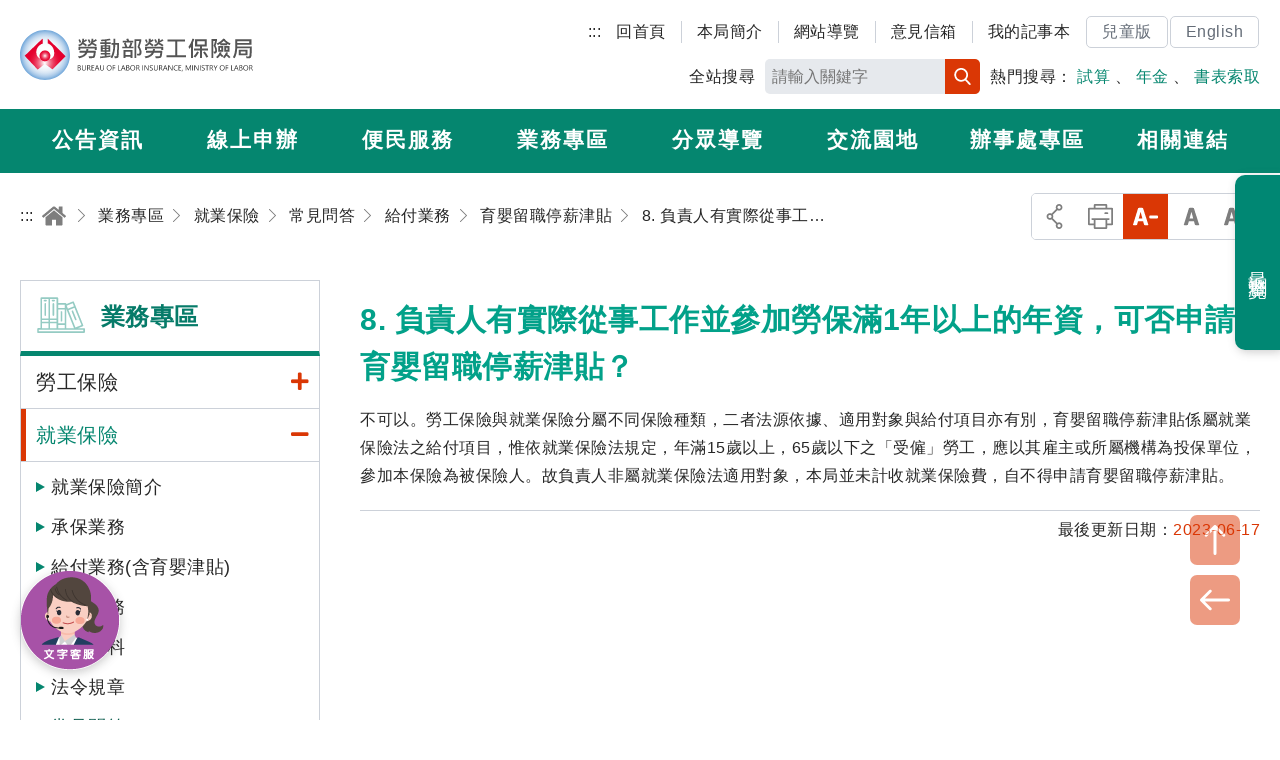

--- FILE ---
content_type: text/html; charset=utf-8
request_url: https://www.bli.gov.tw/0017316.html
body_size: 122212
content:

<!DOCTYPE html> 
<html xmlns="http://www.w3.org/1999/xhtml" lang="zh-Hant-TW">
<head id="Head1"><meta http-equiv="Content-Type" content="text/html; charset=utf-8" /><meta name="viewport" content="width=device-width, initial-scale=1, maximum-scale=2" /><meta http-equiv="X-UA-Compatible" content="ie=edge" /><title>
	勞動部勞工保險局全球資訊網-就業保險-FAQ-給付業務-17. 負責人有實際從事工作並參加勞保滿1年以上的年資，可否申請育嬰留職停薪津貼？
</title><meta Name="DC.TITLE" Content="勞動部勞工保險局全球資訊網-就業保險-FAQ-給付業務-17. 負責人有實際從事工作並參加勞保滿1年以上的年資，可否申請育嬰留職停薪津貼？" /><meta Name="DC.CREATOR" Content="勞動部勞工保險局" /><meta Name="DC.SUBJECT" Content="內文" /><meta Name="DC.DESCRIPTION" Content="17. 負責人有實際從事工作並參加勞保滿1年以上的年資，可否申請育嬰留職停薪津貼？" /><meta Name="DC.CONTRIBUTOR" Content="勞動部勞工保險局" /><meta Name="DC.TYPE" Content="勞動部勞工保險局" /><meta Name="DC.FORMAT" Content="text" /><meta Name="DC.SOURCE" Content="勞動部勞工保險局" /><meta Name="DC.LANGUAGE" Content="正體中文" /><meta Name="DC.COVERAGE.MAX" Content="2021/08/18" /><meta Name="DC.COVERAGE.MIN" Content="2011/08/18" /><meta Name="DC.PUBLISHER" Content="行政院勞工委員會勞工保險局" /><meta Name="DC.DATE" Content="2011/08/18" /><meta Name="DC.IDENTIFIER" Content="354510000N" /><meta Name="DC.RELATION" Content="BLI_0017316" /><meta Name="DC.RIGHTS" Content="勞動部勞工保險局" /><meta Name="DC.CATEGORY.THEME" Content="890" /><meta Name="DC.CATEGORY.CAKE" Content="942" /><meta Name="DC.CATEGORY.SERVICE" Content="542" /><meta Name="DC.KEYWORDS" Content="育嬰津貼、負責人、就業保險加保資格" /><meta Name="THEME1" Content="800" /><meta Name="THEME2" Content="890" /><meta Name="THEME3" Content="   " /><meta Name="CAKE1" Content="900" /><meta Name="CAKE2" Content="940" /><meta Name="CAKE3" Content="942" /><meta Name="SERVICE1" Content="500" /><meta Name="SERVICE2" Content="540" /><meta Name="SERVICE3" Content="542" />
     

<link rel="icon" href="/images/icon/logo.ico" type="image/x-icon" /><link rel="shortcut icon" href="/images/icon/logo.ico" type="image/x-icon" /><link rel="icon" href="/images/new_images/icon/logo.ico" type="image/x-icon" /> 
     <script src="/common/js/plugins/jquery-3.6.0.min.js"></script>  
	<script id="MathJax-script" async="async" src="/Scripts/MathJax3/es5/tex-mml-svg.js"></script>
    <link rel="stylesheet" href="common/css/plugins/jquery-ui.min.css" /><link rel="stylesheet" href="/common/css/reset.css" /><link rel="stylesheet" href="/common/css/mod.css" /><link rel="stylesheet" href="/common/css/list.css" /><link href="/common/js/plugins/ymzbox/ymz_box.css" type="text/css" rel="stylesheet" /><link rel="stylesheet" href="/common/css/plugins/jquery.mmenu.all.css" /><link rel="stylesheet" href="common/css/plugins/slick.css" /><link rel="stylesheet" href="common/css/plugins/footable.core.css" /><link rel="stylesheet" href="/common/css/plugins/jquery.mCustomScrollbar.min.css" /><link rel="stylesheet" href="/common/css/plugins/fontawesome/all.min.css" /><link rel="stylesheet" href="/common/css/plugins/lightgallery.min.css" /><link href="/common/js/plugins/jqueryloading/jquery.loading.min.css" rel="stylesheet" />
	<style id="antiClickjack"> 
	/*body { 
	display: none !important; 
	}*/ 
	</style> 
	<script>
		$(document).ready(function(){	 
			$(body).removeClass("nojs"); 
		});
	</script>
    
     

</head>
<body id="body" class="nojs">   
	   <noscript>
		<div class="noscriptdiv">
		您的瀏覽器不支援JavaScript功能，若部份網頁功能無法正常使用時，請開啟瀏覽器JavaScript狀態<br />
		友善列印 :<br />
		請利用鍵盤按住Ctrl + P開啟列印功能<br />
		字級設定 :<br />
		IE6請利用鍵盤按住ALT鍵 + V → X → (G)最大(L)較大(M)中(S)較小(A)小，來選擇適合您的文字大小,<br />
		而IE7或Firefox瀏覽器則可利用鍵盤 Ctrl + (+)放大 (-)縮小來改變字型大小。
		</div>
		</noscript>  
    <form method="post" action="/0017316.html" id="form1">
<div class="aspNetHidden">
<input type="hidden" name="__EVENTTARGET" id="__EVENTTARGET" value="" />
<input type="hidden" name="__EVENTARGUMENT" id="__EVENTARGUMENT" value="" />
<input type="hidden" name="__VIEWSTATE" id="__VIEWSTATE" value="WcE4I+0ERtaEfXBRSr3MdV8hXTq1fx5+X7XoYcohdFYdn+xMp+eGUBTmQYQLQw0KAM6gaK2icVC/x3c06ocTvEoaEIZgIMcQLh9OOR8E2o4iqpTLiYwPWcG84b8a6OMo1EP0W+gN1UKE6TpXkN18M/eXMOARyGvLBXelnbfPP6FBgAMPnrgaYxVGg7mPFWEliZhFPALUt7bz0bOL+UkvGD/cC04e/7+Wh+P/6MWJnLGPZh4bXEmSYMQKNYG6pQf8APnyBpeQTGhXu2z1EStGHI28jw9/tfDYZ76Ab9aRkHBYyKXVqj+mTYQbkDnEYI3XS+VKnQiNVInUp44wVSoSyWr4yXjaeK9w2QxLGI5sOfht0SWitxS74nRR27JY+5Pt64YOv61PtIP0ekyjoT03NhGh9KvWpvMtvyKHIjsKI5N0ku1w8Fd+hZ9/NQLVTNAGSN/AYf5LsdkGDt3z9iGB9vLF8BHJVVvm+skzQzFloaboyXipH/s2bJ5ZhC4J4h32NP6w9JZl5CaOg8Ca7o79iK2FU1Htuh0mOrpK7oVuz9xl5psYIB00EXjWn+HYnlFEbam/ENOnMEgbwSzXjngjYew54CukLfHZK4V9iai7caFfwlmhEgn56Zu7w5qrmg1lx/XfiD2bO2wkLyQC1uYydCLqHNjyCRXGbj7FeokrYGME0TF9Jk526cHfj+IZJXG/fvznFM9UxCDNVHW8ZmbRSACGNDZ5y/AjYeKU2kAbQqvmvSU4WCvLs8w7ZWDXfQ2m0kaYldrWH+iCxCbo31eSVzCn+Fso3hy339DHu4LvzaG6sfZJEvrIK1Wf7SDPJTI+DAvVcW7lhXbgovIuvR1BmSglGr07/6az9P2aLGt8xgsMTB76rQ4Lflu3AGq/pceagtaD2eOX01iURUeBDblv1H5AaLGgLzL76Y+TIAbW7tFXqedfQRlK/+XlidRVXe18OhZ89G4NxCx57llA3BximHXX2Z3LSm8q+LqB+nNYHE70wbEXiYLjMbSGgMCg4CBPu0T9Og9NQXEHsoFHWqUSC3TnnM5jsPqj7F7ne2kn6ZNORcx7Zwf2sicnHFUNRngjs1x2bnW6YfYhywlLlQG5AwMa/NanOKu16cR9AzVl++5HB0RbLfBKXru3CulecL0UyWOrqzn9J9TQl9jA/1RGvWviVPXmxWnIHmEmq7RgHX1Naw4JNxJ9GUfhtxwkU5wErdCId4E+gGKLrAxVCd6+7S/pE4EBNlUT7bi3EHQapwsmFTeaTKqlaMn9Ajks3QNDryZTcrleAhngLNJTaZo0OwL4sbN5tviKok6dSaeYID3OUcIPC3T4Pm/3mkPwexUfOc/75vuaNWv6QtlDNX5IsW9eaIPprOd/XCD5MWvmbKNyFdi2ua+IexMJVMx3wNJeABcG7uGv37N8uc/l+QvKcQcNf/sFY3O8aNXZNSt/NCR11cOwE8qBjqhBynFs7AQUptvQM/FaMTGuT5jMF1rl9ROwAec926chEjl9B5vd3LQeOo+aNCq1PAyGLn/wU1AjJ596iBYmOdTvOUlXInAQh/YrvJ0dbev0XDjQEBX18B2tfBgNhyH5NU9HDahkOb13/OYhTtopThmp+y5sFwppE0O0PqFa1Dx2y3n6ZRhG+slHOeVKUdfQnfo1BqDFBFmqvY8p3gsVZf8YhbD3t+/xwXE7J9rJ6gtfzMMboDMCcHTl6ACjFO1lsYi3rVRc+aJs3wo/PQymGsd8sUjQbiqsozqeNQth/eqz7y35J0RdqzImBdFQdbkY4+YmTlxhXdFfinXm1rWrvOMuC9b6sBhNfWNyTOz10UmI4+9iGmfv1QO2RTO/AmgIqruqOipMQSTz0TyTaauJRXIDxg6EuCwAyjBzwiII55JrxGKxcRCS98TvKlsJALi6V9Q95iUlnKaoKnQkC/HH+/ImNMRbGWN6XyybtQsGyvW8/7X35CzAKPxkdQkTqxn7XYHMrrFA/[base64]/EeUSit/jwIkKne42LrAKGh8dPsmbzkSz8mlBddCZVL24QFkvBeE0r9o+U0WwxXaYV1QOGSWFqm1/PvXbbVIiHLkcAfAIC6mffXf6U+QN25dbP7IGwZumKnh1+HqefXsRYp133RjMQj3qkBBwCIy75za7HOIhrM8/YF81pNryQVjUpUmP/+BbZPobHVq7E0Lx8Ls4gFno4mJb5w9GdYHw1ExKntAz3oVi1B+cpHd6s6Bi2BUU6iZwzhn8Jj8kTCMPuKFbb68Y3GuqIxvMAwGkGKOLcJkRCBO2AnwFkg5JmWie69lNB9lP3OYK1MwpPqv+aON9XPUvV1ghK8jlJa8zQOvV5upfrJ0FFXwloZbLdj4e3xmKdNwUa/09F3yidhopCVsUaDytmRmqqoAe6AERLUnx7khgT6XutdDvIxPGRwEpkbA9GEP3K8f6G5FiXLGdnGNyJ+QFXWUhdlRHLnNiEvY/wTBHU5eeTMehH/QcmmzKHBtQtajq02mfpxqY9FTCwVQ3Q2p0nUmxDFKsv7yNExNSwZg/oO7+gzxAmlwbB2X7246y/YnxD0DawJlUs3tBzWDEsbf4TDwyjv/[base64]/MBNGlCKSPDqjY9lVJjjlAydFAUnDUy70gizoAfaijqnHsjxOBIkwUShyiYOoKcVhMlR/BK7RSpQ25mGSolqq0h7nC+E7cBvCQ8Bd/8sXU+mrlMCZ4EOEzPPq07l7YMYQ+B7ttqGMhfM25uMyJLnj+9Xzt6gByGx28lUimTtc4KT0mqtc0SkikXD82AsRa0dwNbObU5sX5Qujq1F6UUqVQMMBixJItnJynAbl+0r2WwMa37hCp/oiUKk+pylC8frE1TetMC+g/FK3bujrkciNxDAhj7FUpXqmcfGLv/XoKAwcbQCv6pVewyh4CphH3aj6GybqT7SGYspF42L2AHKyEmFxqTFM+KKVFVkCGL7Rh3DLyvU8DgqoYOalhlW5yhSgWNyxcHfP/pQUMAsh8qujm0UhpNQCicHEv3+i1CJM7zS8n49fV0+tLRKMFvzEeBLP5IusZEJSohQyFFYUydpY1n+9WEZysETgUuf20iYOAxpRJuGutvR+EH+bnG1wo7h5tkQkdFkLETH2QLx95ix6x2nVDDFDpO1qR8o/sBLGgIDOgyrZwJGA1OtYsYBaYmrdcyz3KfS7b0yrausPRISWOSfk69mCmk+ctbUGScl04OH9cK2pD3UiURxc7V9zLWzzMt8qcYNvyFwm8lATtP2+EDUNp/[base64]/GqJqrEmu+NySPnDMl1OuO1IFtULyxHegaNJwC690bcnBjssD8oLmwVzpguUYKz3cKEEjDGxZIUbIbwpQ4Kwt4PYxAkef7mcbcD3aLkRSS5Vz4P2mNjKs0hdNOUusd5LDx+VKlWSesag1LNVkSvo8QajJis38gQqBtkX2c5/jjcYj8f7eeGB7HC9KfKFasJN594UpfB8+7MSFse9CNJWxff6l2xm6HEp6Z/B/neX7NZcZAMSHoMSCsocEBvwCRbA/ZgqIuqjUvP4YjIjb7guN7VV8rX1sJYszGrQpyYJDuyTxfRo5qKz1bebzL1uc5vshB3X7nkrDC7aTfq+EJ26u1k5W1w+hWTo+HA0Odlcb6ti2EZQmpIYzXPIcR5l8qYv/3pIyy+/zrIXpB9s5mFme6TxARACVtW7a2OW0LQm5EwgdBw8W9HBgoyd2wPG+q5OcDXAFyCCk0yX+FT/RH/OkT/gylKZDypp+ML315ENppZyFCZEQTm9VGtCBgDq9MJNWodvn1/i9d4J0mgf0X6dS5XhdasQ+Qc1mXViSZra348T9c22UanX8tPfkzxl/zPI5YRwdpIUiMEHNG5junDO5LtCIaU3miYW9CPKtuGyH/PWj2m4ti/81267SXQV+E+WeI/2h0oifS+eQNJA/[base64]/FQbL/SSiL7XY4SwBXrcRWrrHDFDPQqlloRGdcBXC0N1kZskwgoCBeeyQuvviZcSCdupzzHuEi2IU+MrPMUhl9q3v1r0HjYC/soLCWldBKFYJUVwURI4FQ96c9KmS96fjBrGazX8rQdndiv4qUch0ZmRO99mCAaf7JsvLFNiaWIub/ISE4ZqmtJYxi8v3qZ9OwiiJh5XKFi+MGI3nAHC9iGzPvIWjP3CCvBOAhzvFVu5v+e801WD6bJwlBgK7NCXbRckUuAxTn7rU5ylSzl83JvRO1lrBLzrjXVdaHUsFHaJENPcQbrnIAev2zvoQaaAFFL78FXSQ43nTVS1ImPGHUY0HB5RhHYPtnv1C4bT4vVub1k4qavs2//dbIanDLirm1ryfRdhPaGCQUbcU9LoDuMu3uLsvJR3+anKXaDrhaBPV6PtXaK+E0R9DA9KYfftXj1455fzHYh/RXBNEEBrH2GbvEKJjodEo/EwEzEQqtuHWlz51cOKt+/4Bx0K1hLaD6sjAj7hRze9bcer6Mhw3wK4rD6ckOaZMqtCJuD7jOTJbRINSiiHk40BqSakH4OJ1UOxyHICmXRSvihA+JmLrv/BvgflhkFXMFJyXl6KpTaGL/ejSyN/S8I51h7kJ4HVmS3ST/RkoLqT/wofAezvFJ4WQlsMo4qNCxa1obAHDMAZ93PtzpT/tVy0TVmgPP7LVMcp/TtEF7OR5svRk7E4SaroPAp9t6zGFMsc3bbLaPvbif2/8ZubPFMxkHXU5HpwHiKcSu7l2coDQ5GoL6WyZkqSvYYm1ERJZf+590mSxsxLI435tvb82tSl1/0jZDY2vLpr8AaPuwn0g/PZH4pb7rF25muxdA4V17E5FVLLlJmQL+j6RIzJbycheRpZUDhDbMCcU9qDvLZresFca1otU6ECoNS82t+TSOhL3Zav14+SEMoRQnItEuZRWz/bLXjPm/BRPsv2ImkGDci7jL6phguuN+uruQl9p8HIRM8dMPM3f1fMe/GBCHMUy+FT4Kop6qyda4N97x2w2N1i/oe/xlTKmTj+JPGTFFMEsko7m0npPFllFm4l0bNIIgY4GIv+vf19uKnAsAiq57IWywg/T/HGUi8YEU/WDx/HEHTR3SvAZN9ln/F8UOV1EJvm2d13eK/XrzleRNHWyotoHXOCGc7jXZIcz/Kgi042PPBKzC3/rfW/wg+O+Y0tgQTmOM0TMcOx844uPKL8J7iWLoz01lM4ooE0UKq7mlE13VZZjUNnh9SZNdktZaZIjNbGjO+I1bH6kpU7Lzyg2459wm+bRNgYGgDn94Qmqo7JbEtvCKyaqPuwkoSi3/PwLoe87N/0co9FPeTrngY00lFONZfjcbBkxH/0kuFqmzmcmaPm1ndVn9+EluWviFq2QqwF9pBq23h6Mmfu+gnX+0/LuFHrywkMgnTiW5FYLmUzVjiXsZ8X7YbUDdGyn06Ov6cm7kFK8h+ajy5JVOrzNCr9LfSulXJYgkc+nD+7dxKTHKXaUzA98TgK9pZbdi1Ss62TsbaOXkEhaurchKeXXd0N5dQY0y8xuTA8VUnU5VKTBJqP08jDDxIOVvouBVQv6HI/JqWFrIfXk96WMttOAsNfLqYCtEohdyTrgdfJz77Loqf4Psu3gDloCXOENA92/wIbHu9mI6zJBouVGlC76SzKIuCBD17rxxlsW6pysJSq7N353g5QeapfVl7Qu0P6VYerp0HsPzeDpeH3iHRpPzQecwl8y6uIep96t+HKgDL2+sMXv+2j+6Pg8MHFIF8BWKZTn/nKyCIiHYsIMWeged4t+6U5hXkBtTvG/EqqZ0y6i8tjCERPkjeciCnfFQhHhcH0JgWIq/pOEP+D3oUbIdybKGexWOfPle7ZI9u/AmGbAczlyYBU5o9RCKdIz5U/+BvsjC2NR5t0Wh6IwEm3Kj8EL2iJL8DJCpfaS0Iv9LEDcz9wRT5VSE5kKJO5TG7FFImYkxs8TXY/7dyyf71/GlYTezqyIHcaA7rdQnTCOx2AhukwFK/VZxT6RD5Bdbwp3yTk7vDQl3iURY2Hg6AqiNnvbHf2qPHUwZHB/M0Q+zAWx3XYcmNI7fjC7SsRKsX1EXcDkr6wY+X/V8wmbkPR/edUwGmC/UgHOrxj3z2F9Pp9osRrweuAZu80gYBLrllTZMjKxXIpEqv0gTV/7Qxvcfc5YBUrE9f+JzTjOcni0wEhM4relSTiPUDPmcsJV/u71hc4q3F2ny4kCf4pH87t8nRp2rZp2pDQEgv2whaCb1oez3P5gj5QvT/yJd7srNy2P1nALnPdQzTTmQk4fu9GPWtOC0PV9toUToguPPd5HyZvVNBwt/NgGo2HmqOyZjg7vydFfXP2xiJF/qTv6iapDLGQnWl5dnC14Sjx8DjQcPvpH+FDB7dHpZKjPlmgJpYMH0HqYYWVTN9n/hhuMbpBWZV1F7beJVtMTeBXXRwHeGveSyFM+Zxyt9V6iatnhg7R2mL6G0CZZYEBef32TP4vEufAUNlHVqBrvdlR2yZOTWfBkIfq4X4jakFHll92OmFc766Y3sRbXwrngFXtn8NeAwBe6oC6BVzN2DotNcsOduuI5g2UNt1E6R3iqTb49mHR5WWnKxJe/CUgCeeTW5A3Jowum8/bmE2FiYnpgTo+ZhFIXtPZmtV/3IgmkdZgYJxD6OdbmwdwWiw7HiDCVNxPekPn8jFOYC37Cff6GN45KRz+oraD3X/oh2YDuPdEjWRceQo+tK89LU5YIgTRbJ+0BpejG/v2o2LAlDo1dj/dS8vIxyxmM2ITnBI1oQv1PVJqk9UhxWp/Quj7zkeuqnIVgz1gvMfJcm4rHapwavo3kgVya8Ub83HFf0iBdlD67+YnR4/EmJ+Nl5wtKgoE7eXjRWBGXpnshkOf+ngncC4w/7LW5Kx04schmR2k8ddESe9h6JohPp4Z9vluVZdYKROQxXi73IllvsMJjjJVsPuo8Vpy3ctY0TnvllN6F9l2xFRShBn40bG/ZpDgKEReLN4K23SDqZ2R3OrGokaOHjfftd1XlbVDmJcXXca666HOAT42oeP7etXpMsupvxq1aGa8FqCy5+ZEelXGt8FpInwR84oOuJVWelThd42HHqY6xnPeOYoSYfUpTSmbOoHGvGI/xTBznm74bzL6eIDDyYEHzS8P+ZeaK7fI3pcor1lwG92So2mwh1SsAgRQ2WpsehUs+JCtBz1L77kcBTV4GrYKXYKMUpbqNaSC7lOR/RJHKcMAi9Qgi2IGwH+Gze/uEc5QDMMof9N+xvnca1RisUcwk1nYQCSim5bHbbLhUN7P74QDT9BGVlpQSJs7/7Oirtp2jKYOIm1q+mGPftF5lJKTzMs97Q0376Fkr8Qzw5eX/OnZvVMfqFjzI7Rhcau548BkG6A2yk4hGPyWLM+2/7kZYJn8Wvv+8XsPvNKzZT6uD/JHCkCNBGPUE7DHnn3SLB4IlcOMY6B+wfr3A9E9bnlw+dLwSjZw9seRCIgMWLLTpn9ZYUwNwn2h2D+1nDIEmccqvjkZDt4+uhpl1AwuYf2RI+po950i9wvNEnKF6/RjgnwZUOIS61yLIKakJdBefcfAbh3SCOQe5r2g6xRcNyaL4pQqgL8+LesNxTPQGTFW9McDiaKP/h4NdpF8RmRgu+xMKTFCbn+4JO950RsMaHWfO9PTduoyjqCtYuHWQUIXCEmY0quh3jaA00DSZK3+H0Oz2wotqYLp5Iyy3RTLKS/px7+8Hu7+VnOFi1oFEDv4wPAtt2zSQ7ipVJwrtA3lN5ObtmhkjyH7QBP9oi2bF0nvnN4m8IIcqeB2fu4QazdC/rwX81Z9rBSJftPZ8NvijBA0DZk6+jeWS//vupR3U4ndPlFsqYrTqb4Kae1P33Si1SdlEUcA/WgWu4/yjHueatBBhrddY0fV+jruXv/aiMl5sWUXpDcBcEMGB2LKectfWT1/tcr5u6MPtUS/05kUh+lpG5C589DfWJ37KM8MvYh3i6big+4b8fRp8lY+qlW6fguvx5yCbIKQMCmnu1EPqczg6r241gnHNjuu1+bOA/AOYjBOZV1nKdoF0FPCFr0rA7TXKe2xzMIrFFdIEJ0s9gvVruIR+2BMZWaGYGEYOW6r4yWrwkiGpPxc5WbvTvUOnYSJoakBGkAI6+/nIWInIg3tTUQSvQ3i5wEFUSqB+3jpNnBoI4K2piBx+paAZGpbdK+zBM1nLmiHRQfiILLJVkA2ArRpZ0hvJ7HZ4qDAg7s3NkovZOwim8RB7qy8BZJbErIpoplE9/wsGvomkdgdrSlvBBWEYceVaSEwXfvPftCK2ko6FOpU5V4HANqP/U0iLzBfHE4DrygGZ0DCmp9DnMlCorQ2ntd9LDZ8ZKtWkkFwi+2vrZ0yiUdgS3yFjZh1YeQywHdZENkJuKa5xrAF2mgYd11imdcYdc7AUPc+l9hF7me4rbIJ7MYVASnoRsHCGANOfQXEsUtMUZ6a19VqXQT7qdiPpORw0AQ7dLyZKQcjI0r059w1pquEyCuBZDSU/KKxO/HC42ZNSEz35Tc/[base64]/o0NyImSM+Yy0Q9qNNOLutzBPUf5NMg3J67JERjEB+9LwHeo19A2JckDtXEBPA9uXp0sr1WI5nx03xcZbHUaSZ9tBYHUU9Nr1HRABhrIH55yzCF2A/[base64]/60XkATsqo6YRRSmU8LNGwE4dUZht+45+x5TRLLNF2rqK2QlrgAlLYOVYAAAtFoEipLiOQSVD8WpLNe65ACxndCEtD0Yerg+pBiG83nTXa2Ac0nlUcFr2iS/xvcpQd/osr9QFgOKeVoL0kU18qzBiD1tK78+DNm1s7JPpCpCvV3LLidh3Z255vaCIk3IlyzdfRmFuMRUp5Scrc/11GHB7njRoF98+Fx49vHL7Z1QcDVvCbYb81wawj2b0jHjocmoOYxq4uALgLgAaQJ7YWs2xbCgy3e8EgS44ToujQudWwVNBT2LzHAOkaVjoBMxBvnxaXQTZXMHz3/bZVvroXbciTyOFMO4nIooVf5IhtPNbzgXVBLSHPx23zMH+oVb8soukGjKU25XrU7pxsD0i5cRfHwD9XevpmVkSnxpw6keK7iUTv6mssQV/Hpu1uobSPhSUmLvMMhvyM7C4qSv/rOwu82WfBq1NPzqjRDjaX/hR7kKB4TMpPX6J/dBjlkcYTQcuYf1WwqOUvuL3ASWwumfT1Y5UxuSBO/6t9BPaBv8SgZVu6odQ8zdpfRgGGYd2LeJXMaxvRZKYUfYY5029wy9blu/wsLyB+cFCrpUDQif3EtgOqKYZgu491Fgy3uYCgKSmdC84xG/6A/S42ST4WSW6d6U+wNldF4KE4KdCrYPOFGEdlZd3mPbxqeXyKg9fVHMaD+mKQVAobL5MsC+7YKOzBMXVYCAQ79n9KAeToN9k92xbdrr0RUEEzCIVkFAGhGu3I3EmtXg7ar5KLzWB+L8cN3Mxxsyg4WghXnX+c87Leu/yVvyNXIEHcfXSu64X9FdSdity51N+5ccrimtpN+jjTNPzqOz+/WEYJ+wTSUK8uLnsc08Kh3LQYXZix+WPON4nm3YFAQzmy5GJd8oUsL3YD7gQrLtUYY2gLZ9K4BxW4EruG+o4SoXxPsYE1gDuPsy/MwkH5iFe130Qm11frRzGk2aJkrMvfoLKfafZUdGd7mlN7ZsHaoSDAkPJmah6DPN4ePYxdR4UDviB0k+GPo9Qmlx8aWcbphzmoITQQVaDbAB0k8XOlQUEfXIzjmBYXiOUlnjEY4n22UfCYrBvRbyjy9vMZlHwHj6Blc9+9KvCt/zQAar/2JL738UgfPv/JltTzOlO6ttcdMkJTInqrSfyWpsVpC1qnwadWXRDR82uzQVTh5mZ2J5CjLUE5kHrZZMuRnG8D9DRBZzq9LM+BP6QdSBcrYhLBkAKjS+9tI6vbI7dgptLkfptUO/3ul/[base64]/9tbam8URsKoC5U7+4PVUNWGTjlbWjbkzAAPET79PDeUDYVAYZtyn0WMdxTLoil4W/TcM+aMtCxD1wLPCsH2WaynyJ+kk6oVAOxUIO1edv/RfOtQ6wUfyECBFqUHw/tlfYcvp3u/l1tl8G+fNi+Etd0gnrQZOLQdirtQKbtGn2rE9mftdftW3BZtbVEL0WWnhOW1lNPJxrjz73bxeTH7feTk2/xFAwdhZ+O4bt2PE1YHA+0wbP7jbeJ+PvWvxlQIaO3oplHfN7MlI0CioU7qrg9IZKPwoxftEEoJtmeo2dw7oipzWLlXyeBj/xGNOxULz6qZNQ5+hMlA0SxGYsothn28JXyHeY1TFiK/WamtbRBoJMAAnPPl7iEudR+KPH2v4reFsv7H4AiYZbypTaaSBRDjPnkRM+O+12vWJGtiDIT/+hm2EEXkWuMw6tmhhHCWoMl4R+6SSfDptvA8LZMC3QKZYFY0njRc2VmcwoOB0ErsetFBLN5uV/PTFjOGVauOyvbu0mTSlcGE6XzPwV8+EYJHiGvky4QaM60Aql/oReEnRUNWZSNjv1WbLuZ6MDm2cQ0GANCb9s55bcwCjlMGiaQPuU1wpHRgDA3WuGFgjdVcGHWr8A87SlwsOm97/R1sE0+zODZgklVZtGieQsfW/9I0vZPWXyl/6IL0RfGXI2is+xjnoea1r6D1CL7ku3z3UnU0PQ/9mRGPbN1sQA30eL9QlwBwQzSjhXQVJrs6PiEUFAe1xVjz1qzVzpVq43SeR1JFVzTXDf8Qgi0xpI6BlrG8idwxjgmdZbmMveU4CCt7PlUYvaVeK+pzfhdCy/Xl8n5Yj/quR0kLcf2zSPokGolrvItQtj1/L3I9vfQCRb2gmQNxC1jbaa2iy1TJHAPOBHQZYyYQ+M4w8BK8m66hoZpHgktJsTj0LyCUfesOiG/gl41zkDJeY+3dJropRAh+fEZYdc4JRSx8OxI27dnQ21PerZFwiV78QEccTtTEfmEBbCtqgE/cikw6y+4eQ+ZQTE3IFcNeq+Nan7xmyRih7T3ykvx6e3hJpp6oc9uZZVxBtnMOso/7KOTwSmLbTTiJQTd5DXxh/UUPRhAhb0MXeU7wmSPOtC8dhdk54qctDIOxgpO+oL2k+DVvtb70sKAN3F284EVH0RmuTl2oeaWju/QvvpC6JouTBnmlmfLLn8i17zfdUYvQEjkfS7/Q+GSMcX5QNbg+rQpsMB+d1rtMz+1mZGyNcY0+a5HIsjcbBo+ZhLoZOkWc8+YYd/2eleWAcT3wRdmLhzmj6KCQOShY32X2Ty6FaXwf0MBn/7anI0lM3iEBlA7LIwu3Dqwddk2IEwbrKnpNDh+BitmxuoZPF+74WudJ+1dpbnrvpLv0mSCliEDO5+QfvgbqefY7QnrcYvOY6jUQ25AnNp13T3VAbbFe+TkdhQfHOgYaetHOb7HjF8RjhwKyY/JyIvsQNR2HRqTxwJ/jUoKU/Lkp7guewx8VTPYyZcVtviQ7cJ9cBn1bmL1xEdufbBJofILsTsvPbV7Iw83y8UXPieNY82NOIPZnqwqzlp2S21yJzGpMR3VNI0NXnnwiJ7mUwdautfgKwOlb/pJgWqnKgvpRlmwX16CrBtyGqxwLM2B/leQ/dmhp5u1bAlDHSaM68A+nvofm7hjMYxxeMeK9waMVM8iX/HIAqbBapCRCMiMo+d6o87IZIHjWiWpbcrKxnshFOmEeO3q4TL5CLMEFrbThzocZmxIJJCo0h8U1NmhziHUGgXKbDc3tLn43tQoCcMU5SjSOXbcIzaenMykAFbY0zQBcsPS93Yjq19Nfz6Q1osrl+e+0nAxPqannYDl575I9H1WE03umU8TNPWm+gSRYeei2Zgg4YMo/i3fwyugj4UwdbTn9n8vfDMj04HeUw78mGaiCESxIE0uFN99C7+0aQBM+d0sfWEnfgloL+reC7cnIrWXalNac77vNoF3wL/1sijam+u1jdy0gx2lA5GKWKn9tct76ILifDL0UR1Vzh9zuPg2aaTsOIDNIB//aeieQGIl5tSedtn4Jm6JRpmJq15vcBx8kg7/98VxjlAMIufIQT1ZSD2y1dCJqKIE07UUfESxxxYdk2Fbj/int0GNdUN6IGFVZevldZXycTgiYp/q68AAoXLNaAf/bwEWtwDMPoVEn5lJFxd8j0OKCeVHDgGYKqq67LzpC2YEQh4iOkO/G3hribPw+pokM7La9vlSD4O6/Fq/KI6joMe1ZiiTixf2c28XMXS2ne4n6WKo/0vU3aQNSvHtcymnw772lGpejFawifncOkV7ndlpfUZlHCw75HqqFg4DRg7/LB7yHtu4DPwowWDFRpoy/6thJrYidoxNM9GyNiM9mceHxVx8i/0j8Ur47EZqjObcW3RpYN0LlCT6bcnIn5mHFTdoVg1se3Et66SY1Ow4jNeNV94P9AhEk3ATcF6aMRzZ3RLtXv+tpuyjBJkAvbkqW/sI5fjNqOBVk3fseiknUXUSRX/9jGOgDyERmYNa2LhNYtQ12UK8/34VUVNBmOzE3zIuSHyG2c/L1D/oHcdOUxsTd110yNU08HgfrG76VJ2UNvkZ3RrKAJgFFNyLVSi2cfFYQj8McM2PnfVubXs4e4YD9kc9t4NSUntAtnLyyxtNH8RQiQLZvhTSpvUCRDt2AvP+AcoKlPptUaJBvtKKPuVb1xPesx+yPm2Hz8Dj0emaFHnKQz1HuleLyM8df/Bs+AP8xqrHxa9vMUxVBZcxgRJI3EF0S0m3RKxzfCCZTPsRkQi97spJab95NOxVdQlwiG5CQ6PKR+daVYiH6WnuNO3b+yj2ymfUijCXG0EkZEjpy0lrkWpcGE9DbekQSoitgCO1Fc0BS8BA4zaY/gMxzu+OoDDWujdLm9AtfeAJglrNS+K6dxGU+YeCDMdSwDuDSAtnVDs1gwrCHsR1nJXBB1cMf2+QX+xVxfSOi5McjpfE25yMl/P2jcZn/BaVt43rTJJntgW3IVyvjE4dHx1hXL5vY/T3HnlTjWLb0XjJXs3D1e1gCScjswE8ZaHOCu92+foBY0vOwH9F2VnXkpDlGWoo5ES4u3h0zj2iDD/xAyDshqyCs5CqZLg46cw14wIF+uAoBdLrksUcJpKp/nHfzsARps1WkgUIivc/o797oQS6r8tvFFbX7QInlhnP1a2nvR1qR4SFu+D1Zw06iNIxd8Qgzi4/pwO3ru3cJZ+4x674/GwnYhlwJxhBW6RlRnL0ly9S6r/hy/mboXkYGWO4OlntH85e7ODrRc22chITa/sUbzmIoOBd+ThWmR+9lTDA9OVwq+LVkJeyhu/4e+GuFw5EErSqcROuTWzrwhF2z/esikvt4z2DO3X7l4zEIqzllB8KxJBI1aXr0PhBjW0/VM3HP0rKXbfmRrC+cqIKowiZQzeyBvtlJx3tY3y3GhSKSo3ibTzAINvbt7AM+G8EYYHMuIGz0lGzBYs7DgPegQh1++21OLXcW5mbpa0JqSLIgsy3YwkaB2k6KEclZK6WqC5Inv4b5xPahrwqClwlC5zdbRhuv1DipB5A9iZpCdlc82ugltwsVA1hTKsMhSwzbYxf/1JPNt7eznO3eLi2TDrH6V+eFO6hezE3AXwt5fhvR9k/X2vdBIuNvZYizN4hJ6ilwCeEtW3J6ayxWZcjiRD0zjdZQND3NzFR4Tzd6eYvBH0U2fThxvYF/gV23hWOKY+5bfdGGyP7V0EsRUEb0ZuH9Zs6D6lcorkhDDVYKwUSLxwpvtPTmCAdM3lVlARMfRexRFhZ1ZtpDchFd9SG0M+C6hkPSYZViM+hAc5akmnahQvEYoex6MmTnya3MI+U6UloJ6EyyJK8q+3+ye5+wVq0TemqCf3DJ5+b7sC/PORd6aDqduH2pOOTmV3qltPE21w2F/tf0dXS1M5IsVLTdFnRqFORf6+sxpYErKRmv0A4Anpkg/1jCRMpKOmEVl4CjbuNh2I2jzpp69d2WJTRBWr7+LVRmeVJjIfUxdCyVvV4R4gGeT5zSxM1v6aXF7ZVH1doaX4lh5lgniPsQE6D4EG/D5CAY8OreS5+07rbJiZB8pVFlbn3StuhvubSaHlA93shBufOhIORbqnz7Xj6oFJKvIIkWtxD8vi4jEnRLPXLIRg+lw5PyLTNXumrKLaVRwqcrEZYvSB6AlU2Y7+dVAtMI+NkYFOpytWPFRAgGb1xR6iq7kHSuNDUD1dvbZaLJc/WTrsjGp1jdSIere8l0PpdQ67b/phgAxARxtmWDFygapKVxoENc5Z86i2Fj6WtJrk0xMphzHaGG/CGPJ/KeHOkoFAYu0kJ4dPo77j/GAPG/ezanNPBRLjw1AgxU4IVsVBk6e9Jigb0MpxCa4t1elN3J9qgdQVszZFiCRscHO03Zj9Q5YccSCrqJL08ygd3/d2qmST1Z5ZuSnio38WALgv3ugkoj/3/zAj/69y5kpBB5nIhrnA3oORSO4Vex7wUoUZ+q+/KVUtwB9MqEJTkG90E6i8j+c41LYTeBX9umBVpSkd+T8mhvbZFCrpEQFhmyrXUlwoI31QuMvhHZ97BUR2zQX9745qUeIMlm55yznxLozZJmNAfBcXHCbtrvgEC/E1tSDtmayvrLANmTosKVf2d0U4H2jsQCzKfKd3RWT54SyTz5LCWkrglbppD/yaQr5BGp6nNVSBzIkOHOwgv22W97eg4Cafv+A+Bxu0vQQiRYsjjmfVW/6aqZTF9/wkbYagL5PJxZ0hUbIwSqyZyFW82POVsnsBrftefNdRrt9JfEzdI98gfdHwKy7IivZycdR2Se7pQMO8AKHD0jSVGPn6/zZHj4pzeimRY+WsFDzxu7sl036atL3ZO1fwkeg+t0Z1PYu5drS/[base64]/HmZyoJDdlcwGjUSDVI2nwMeqo93Ws2G2mAkuk8Pe3ImLg7QYR0Irz36ZGbvRdkOYLvKqSHjBIBhu2ypOyAcAyoCWdjKKcz+m3ATpN7C9u+F94YIZbMAW7/9FGuZco3i+Qm0ANKPDKSyqS7kHDt0VQntS6kmGSESOSBp39N/YxJNzlgEIVOREDtGzLOPJiDLwI4f7WZwq9wGJjmuDyQEgY6KuX8RliYIYERDUCRQJJNFZmW7H7+9FrKfGtywlQC2hzkiL/i/Z/dFQddxaoY3HOXPwhTW90wvPKa6+sTpuDXdUDwoibpC8223Pa+/+KnMWsRxrJhcrlq+U7gz/EcMyM5pcXYWQz64GwwboJtgvPL4ljG8ht1v5pJEyBnxxzyU3vLUBgg5x7L2KsO8jNeVuSV/4BdZHb+Rx13QHJBzT4uOKRaW+/ctNdJ7wq1GhbhtIqFXHxh8EUA6LgwJm1YJXVZ/bU3AxpKC7XUNx3mfkoJA81E0iJ87P6LjYLiVxnTEv02XedGm6abMtveNQ6NJI57n/wCZVY/n2u5F5spjpUWYxGEpkP4/Kuc2h26+ad0MO9zLhSRAHjJNvI/Q0HbgJdWwMj11XyBevqIJS0jPOhdFsNOBH7gf54UQYhlYXIZQA+u5ZRhGCdX+p7BQPjQBsS68LpfHs+32KHU+MbEjRff42X9YjQvC17zQTGn8XwiX9G17fjB1MeIc3ubdJsAySehI4fNNrkW28Clk3Aq9nqIE4NxGGtva1121XDA2h6neWf0lppe955n/ZEoyHeuk3/wwiGL+8AXPeCbGHPjMPt7XR3iEvWpWjYOXNKhXu9ABPG645gEatmUFP4HJEN1ujKaj2Rv2Ogz+VNljPQzMjQZkrhY/88r3r+b5PHMXIa5pzv5Yd6lAA+dcGgvWemuOkjk/2V4ANqwqb56nP+pj3J7Vt0JBhDOHXNbfnn3IlRoBsZjPewJgZT8kBTNLsLWn5c9pCG4v8M0W7aUsRfA5QqM8KHUR5/2sKnwPTN36PDKVKxrTvV3n7p+iyo2piLWEvTDobpY11oj4TQ7hLh1OFQKSXCOjaXt/EeCalftwBB2KDqwVHjTNlFE4WlD/64w37HEHKszNml3qkhR2Vc8dPwWAPVWSON/N+BljlFpp2nfBK1l604HoNlKT9IdZlvW0LU6eyzUoSN5TUItQf2k8BT6X/Qj2I+Wqnct5G6cpze6nc/fyJWOm3kE0raZb01X+zXrsVFloX8Qr1NsY6aKCBz6dUVWhgBLrq1JQWdhUe4Oi/AiqR48+iMUjlYvwDQeZuGUx8oKqAxk3hjSmsGTJIt6M7nM26gCNLyjPsXJoKOxzMMO/7mnUfPTucvkOTWVgFW4V8t33t46d4fY7uWkcPuVS8++AHBqEMbVIn2jBjsJSS1KNP9nmsHKUILErWzzE0PxXBuEXSJ5BG7Z7BvRAtABOOrTMWRzZfQ6aDEIs+fr9zFYCoNwT5LscixL4lWKYShFy5wo33avVdvAzqDbHXKeEaL2/gIAHDoBpnqaaRau+RkeIzVR4kHlUtW6HRcaTMx47YfxjZRIQaHHDKEzkxIwv2b9hYGV6tXAPIAJR9NApBz9CBQBwBDoDn4EF3XAVHNbb/qwFXcUG01qJC3NCt9yA9hpPuTdgKdA/FDMSHuOevnwBp8ycEGKgqXk/Cv8/RQ73hIYdHKwS3fxwSkKooYQktsOAHgxicmDd2AIff8E8mNDkF2RH42gA81nwksy3gvtpyAGTj1waiVvKSG499SFKtrD0sBgvPxLYtuFNyEsJP9Ys5jLoPm6B85TRE0WT0uIFYej6rncJJpMM3l46KD8bxZPDByK+uZwijKOy6dvSk1tJr7BGduFHXMA/odKZfxFUXMDg6M7aSYuGN44sRNHSrTWx5c7vP8SU4z7t+c7xnaPvQUGdPbH/VL2b/DlQCityPl24MAPQIMCF345vPo7aJqJdhajPFUbCkqitDyc02gYgCOd6EqArEcVOBlEqOsf6QDx9eXoHz0Wlxlf4fHLl1v6HqKQMdMLL6M3oyBuX08HkN/iH770ldi5lBk5RrIDQ6BbA+m8olzUcx1D5Z+HA5Ezjb6gv6ABYBlkMfN3XPbyubgXF9PqbzRnlTiCuU21JSYPI0ZvsIs2OZVPqEyL/+B7bnoNCdGDWodVmWChQvTHuf5lHHpYCoqCJnSELn8BU7FMoExoEVepGBu4vJdj2ZoFTYQkVJ6djfNII51Ow53CSpDSpJXd8hJ8yJoY8YPc2aSZJ7s/UfW9fc3Z4BCMXF7zDAWihwh50jAq7wl3sX2UDWulaprRcvBk0UJ8XFPFoXxpM8Mi1k2DcRJU/bon4mOeBqxdCc/PLMW/RR08MycyBvNnA7Uwvfwci2FnkL6m0QBAXRAHx6QPJp8bMvLYcglbdGpp/DTweHP3WyFW3QAjbxMIwmINV3s1+zxyamiyI93uwYF9gCzs9DraDOHL5MEGRRKHfSXCnAPsZXI9wf8762Zz3cUDZSCKWDQOHpC/LfXvjVPN98CeholmJZ6qRtOfWH2MjcwJJPwVCMNNaGdEGgoy7XFC39Q20CzC5LraT+Qshsy3tfohb4yPmJkM+LI5V8xYtHNu6vrNt3UBrQPoT2yjKsePt/DI7nEAOi+EiN/Ahfl2hEz0GlybYiL5npQch67BXFXJrrueWVvkCbZTJpg9MjCigqfsSEvbYDKPjoOMrWdg8Pbgr7RjPYRm+W56xONfNEjfJ61KD0CIBkRF/ICDFfPR9NwMOXMj3RvBJa4xqBIbph7V9OdmngUJkPUAKA7kLBM7yJc7N5UOkkpQc0Jz5szsBHW7rBRqkF6TOP24jiPQ3okshgl2t3lrTKv/PV2T1ciwDVvzdu4VvU2gprjMJesmjiOh5Vb7Yez2MtK6E6zvRa7rlQLg8zB+73JSbg2FifTE4IUlQdwrY6ql+23UKNrTS/tDaiVNG3MFKsRpMyXtvMqygfj0aFnxSm8NGPxXMltwBmr8tRHL+EQOlwlXgfr7pGdUBvOpPtoL6S+t+kxnmm5Oy66T46CwjtQOQJN01NeydaNuy851CPMcBEEmrwNDU/WBW69QLlfP/EiuiMTldX0Ou29D1CebM3AT475jRSkC8bBsJExLdN1ep5/euAf3pRo9oKXMnFN+uT3YRktWWh282Az6VPe92wydHgzhn0P39t8JCUImyrX9AKLY0e+m1cLnAaeTlag85MaMcwPb5WnvtVcavGvpyURrSH2GeYLrnIwg0gDyWVR7NOG4fFED5F3DoVrQPsoZ6J3DoHSRyM2NvFlDtS6iA1AdfLQjf/YCg8wom1GdSM3+Wk2+NY6l0k2yHG9N+8ZcLWAOvLiK9EzZEff+zwsXmhpzihcqj/9TKaYa2DqTTdZ9G0PHw9bxmeNHnM3100w5IJluXgiVAR+vNpWlF1f6hgtAiP77Ni70Ds3R2SAGS7md7EFmj/7ZskrBXSfOlFi1Xo+db1Cx4hFrBmh5Sdr6NQz/Owu+3t/t67MTI2Oo5IzfAHUI3/5ysU2NK0HZhZuhmmf701j12oRa2Y+oFfoycwdThy61Gqq/1oMlTsLx5Nmyhn7NFg+U79YpHlUvt3BdL0YQdKmEg2Zwb09+KIWxpwjZWTgNHHfvrRAIaQX53/xPRs58WFie7xos0DDRmjyLybcbfBJwNqLEKAj4igW4NLiUBk+gkqI7ODDWCfK6Oz5TdqWeNmLLa5hEd11HDBKf7CRdFcCLi2lWpTew8QZV26Z2+z3iOnysEmqoxdEKhfxupap0vrDcuTowO4UshaVXSOkoSUt0TNE11emJuZjn59pr2Gf13noww/Zog7uNXgYHusIGPu2AqOgNGcEndnip27fVLNdT4R5zFZ0LeqOphObgsf42gdo2RfDUx47Y5IGMU/H3WgsMk+9jiG9iJsc2XDyubPNjVGvsz/[base64]/0FX16G2bSJnNqiAIOpV65vAkXOLf8DGjVH1Y5Rvi04vkKwRWNyGG421/XVkFMMypJfQq8s+pbl1FaN9rR0idXERQO4C4MYVYUm3Ca0mpzC6Dpc5sphoZHX3WR76vnrzndQugD75laMsFNzSIKV6wAA24JI3TOmj7KJO4vJ+WeEx5tA9dyVUm6HCkOIxRQBo8Loex9VX4Ahj7N16mL7XkE8NW8zmsDoyUU8HwTAgj2UpR0pfKMyVMUpRbrwK/jK6neYLsxvxU1LE9MKNqn6otrlqCRUY4N4CWF1hq0qA6Ob3Omrqb+QoClObNHBm+6wm1E/entA1gY1O6H2jo9ybyBqShKHRTjiPT7P+EN1ebB/uKBoJJykm8pFVAWCCpqSv4GkjVwZRZhW6yIbZu9ad11hUmRXP4FpygZesn+ciWGsyyZLEs1Tyh3CdfQSGO17u2Gw7nzBd7hm7n7AVsM2BbQXWFANwrry/XqkTkWN4SKVnNh2o1AUnU0wxWFLqa9kJgZOTivdoc7dcLv9R1HGvAnmwDLaNUGOLwVPf4LX9sEnlJjcUg+9E8WQaORwkcf1Ya0nn+hTcGoZLCPfIanfNZhj9z6OEpFsFmI+TSJ97/406p/V5mBOfMfPXDHI9imryn9VF3gCAMwjIkrawQw5Gx3HjDRyc/[base64]/[base64]/KEDlLEE4/c78WYoI6e/uZ9NoP22AuD6jTfQhEQqXX8O07lMwjFbyc75LKv8KKhAri0YxxUuT3yTSIBTKQ1I31Pall59ixKYA2zkTNoA/a8LInnHTxPF86QyxtV4RpQFe2hMYucYOAoPOdh+IAjhB3YrUteoQclxUL4J4UOc8F9CYVjy/OYR85eGtItDBazmB88Uh3lAaz4o/EbxzuG6n2Jc33X7SGSZ2oJXijCBvxqtx4sWSbVZF6YnoWyqo3r7E9ielIeudOF5+ka7P346qzQ8J78Jdhl9RH3wO39FJFa3lfFtAILMcm+t2Obl1o3njQsU1gMFuiQaj1mjVDDIJAW8oNRzwC9eER1s3WDqxeMZOh0GRzTaR1AbJ4Nit+/AZkfPqljhswFtN96qq9ReBAJZNlJ5tbqV62a3SQAeMDBeIBEqJdkgTH1gTwh0dY76/Z+cjz2a17AAl9HcLSzeTNeU7V7zEnWfeCH9umLNI0H5NQOj1KWar6TLHVqP0hDb0FOS06fHjoiCBF7c79O6XfvugW9GzB2ciEVaf5JgWV34iCzEOOXXoDu3ZdFAaCCTaz+lDWPddNRpq/yCcNI0B1lmHdTOFtoUuWFyG/N0t4fjMu+F4n4nMrpm8iGx7FbW9knpWwOukMfe5Ryuq7jCbtMYoFtXgIJs1ZV9K01gZZAZ13Yc7vpQshRZPn9uGDMCgcQoef0gg5Pxm57Av1Y1MGvmZ4RNmCYEMjsPX53JgKxftYaSwaAg7UhKeCyqseqI/2O363K4IZnMYCbtxfNb/efO1tHYRD8fPbUM/+KDlWs+5uRO4Yz1fZ8KL1weyG+RdexuwUsr1ys10CbRT6lO8YgsWeJI6faYRVZFNvB744O/Z4IYihKU8PkrPGFBgqdOsJC0wUITSzKvmc+YKbAPt66BKLZF6aefmECDqE203pDa6xiy3lHUvIsSINsgLK31ZYVyTutaG3DjJwB5f8Gg2199t/8U+eExAhzE8E04vVJubdXeQhZUUWspHvpOHDpDTnULjz8Qw/2eYFFsDuEcCm39Hv767iE1/Ul0CaBkHVBv7dpdoAydYT9f3IgMD2iuy3quTC/EJ0nnfILbr1Poo7vjVUZS5Ei8Gxdkj8VBtHjDbJtu3MpKKofobm9R4SKkGfuQ9jltCW0Pk1bx2oQBWi9edPcRXTgmTpnHnoAKAZcmPZ4ncIHO9krtSPpmcazysm/sUYjxRnYyqiUcESOg1fVFfqMr44A9SDcWl5AyXTAEi9zf5IYgqsTLoTz6jEIW0JzhdmINsMVnrhAPqlPwpnaDkBKDvjj1MetzIaxkmEaR9HaxdqxLs7KTtj1KltlL1oxiqUNLfR5/h3n88dtZlp6TrzU45wWDibdyw5P9s8u2g2BuAEtlCJZBhjRBBbi1rj/pC320uBiqLTlSrEiNFnNYj2TTv2DUdhasJC812fMPshzAEvZugonaaQ8fjNsn2MC7t0CrIpuSCuBDo33ivcLPotb1UPt2YMrDrcudc65KLp5YpJztK6MXD2dtg98tZhlwLHx9EixNplGKY5yih/PYh1zOcMPUgTZ7Dp9U4za16TilUsMCGEwrO0yCPnrRM4B/EdEjTaCPTVUUiZa3J9qXrrL+MY9zmv0tiPIP4BRWMEiPR3GaUTXXwF18+Wx7FvvscNF8FlzmQ506EgzgloP8OyEMiOpbzoiiY2rabLGt0ocSc3HR9erOynN3OzB6zcEvO+2j81L8d5yfyB/2L6hcPTjQyzj/saxvslbrwHS219YpGb44JiVxFI64GNqrhtDG9ZmlJQoFFxJ7NJaHVWznG6F7X0VXlmb/Lfwd44tpyM5vwKMrrbKJMU9kl9701bTtHc5mg32JBEvSLnWj/RNOK5x8DMSGTrm6xxA4NzIPWjvtU5zGqiKKWd0TNBK3yfRIz3mFZFI8Hb0yD1vDXLymAeXEltt0di1kNKo1L6955wFSccTmd9s4ZwmQ9WTGmfCaOsceNHBpeP7+ehTZIPmaeldgo6ixLqIEmbkEJgvkn5R9oZ3RQDwCxKp4oIIayT4oNeh0YPXqTxwPlAP/5tNg3cSu8iGzOvUL0tGLrvx7bcbXllvberVVRevJxsF5XEpeFI3s84lfvSiVhTdIBAkKv4j2VnUKPqE+uq+1OPJ/RPJTq8YWKD8vElnxh+s6gs00PkYZLi83LXQXVexUFIDb5sHL3cgJrcfmqiSI5e+XtxROVTlHSW9a7r9hwhFQ2L5BSfknK63JmdheD5kSZCimgpjZj3vjV0Apw2DbzVYwcd+Vfj/Nm3m6BCnVNerupjIb7tNTD0we+a3INbKH8Bjl2vgu4h2pNpAfdd8RsrgX8LvGh1+FnJQB0+PskBOCoW6F/sA5wguZRYvGw1lvwRdlpO9TAB3q3Vwhb60eRKVHjG8aIHhOpZt7Qp2UT3hvdojVpf8NkWyOeGlOpILTKyV5QsqMe7rolDQQuvumoQiy1TaXyY1LmElmWWtePKyEKaD0w+p2yvmMW5MRby364/7AJ19z3M+2tm9N0lkAGj/FrGyv+Y6NroGvPsGymCGhILd33UekePh/cyC3X9Vkk9ZQweva4J2iBPYub/WkszLI7v0TIsrrAg1cJVzJZ+BLBrCNUiNdPF2nr2j0+LQ8qpngwxl7LBsTzRGmcQUbGvb6kI4ToGu4osz8/kzShWuY93zuYHifu8RwCx30PRdkQ3KzPaUqmKV1dUKjsZvKB0vns1VTCUZyzt1Q50nma8uwe6k8aB53iRBKGZu7+K73rrJ62d+d03nsJVhBbLiD7wIWZoNHbdkucL5CX2n0O++3VNkjufEufaIk2HJs0/FCMQ9UEZ+//[base64]/xZIG9H5QJjUSLio8L1/[base64]/QiX/BgV/krNahVAbRbqm7nOAKpomlmNUjyjoz+8LjcbQSi9tOGlPIsFNOaR3sn1G42t/2g5q3IzlZXZvd5x+LzODPdKq/6Skk5uWpqr1VA9SfHl0ruiK83QNmgYqK3B0mOiRPGVVjvzRDlWGP4cE22EsCzdncycW/9nT7Oj4HIDuEe95Q9rDtgl2UUtenYinaaqKyE0GXSuM4Dxim0rRXceRQAXFtlDw5wxg6Lk8MM+g43a89RVJYXZsyLtPZ+OaqVANGuZaCbU0D20GNq44ixJhJsBgLT9IqycW7fD52lA3GeKuBsfXxSmwoixxktx/n0DoXjuOv+ni5j9rdZ5qfoWCfov0UjMVQbVx1I9mYFjavsNb6VecN46hqWdo9chv2XNTKuHR6m7DdVZhFH6rZZB40/zYFtogEWhHB73yCRTDo8Tc3A5kB3mmL0BmWzB613PJD7a66Ly6+qTJ4GkYBFYYvv0QRcSyo4bag1gnHv+/h7nE6BQ3sQjm+ZFZ5AJImC2KtXNe02wPcw7Eh5VihTctrr3WYBvoFFS/OpdI4TTgDsLzfoImtceAKEgCILaRnjCcnyq7pAv8PSFv16ywqTL671KWYfU0We5KJiJzAQ1mZ4wS/quYa0WshSuvumLiB9NMwlaCd0zZwDMUVivZ/jXROJPXSOqEzB+chvaWoW9ZQ7rnC0s38ipLiumRfyjB6+v/bD1nrcrAwil+Dxg01+S/6QV1yXnZIjpdE9M4/kEOgoZdjGAKRJxwJIbdIRUWcy6ofgCwuQoggMhdsyUeOxuMGqlEuJ+5JumZ1xZvRLyZjZGse/xR2EwcvydfuOCjjfUhQ0r0KA8b/VRNjUzg0XFBZVYaUMQZSh19Uq98b8tPUQWcZo6pPW4i3pElA+uAPGBTc5M15hqviXgxRn6aISx9Q3TaVz57RgBUa8sqqrNUdHvHD8crcqRZIAQuyHYr2Alu/MS4bYOVk/[base64]/gFYzXU8bCvOfvP8/7DajSv3qQ64fp/Ba/z/nGXOykTw8xKf0QjRv7dwaCfuNxO8h5WpJZDQX/SLYVUHf5AEnzqO5HVpoGAP/ph27kVLKiOFCQS903aIMvKeRkiQ1XnoqFODaaApcpK5+cURiE4H5SKqs58yrOVddniPAqClLvfAKfG07+NaJsOrMC08f85qLkfgO3VxxZz5sMlK2lNhvf+C7wLFZL07KMMUZoMGe5Ko9NgI5Ec7eEMMqYYU53wECX2LBMFK2jtGcuZY/5UBHJ5dRkkDAMG7sNfgK9GgSXNmWX2yAVkQfqhjuDchvKdb7idL4aLrzxFDREG96A+a5zzUPp1Mz2TO9cpewI7BTl20yFPHw/sCwi4ugWy/jFdWmc+i1AE7TXx3m//mZIodX3kHsOPkhha8ImkQCSnZobyMWch/FbJB5YiaYrXMvkSPikFobkW1EdOdfZqOdmSQqJlGeVSelzxHv1THYVcyA0O6SIzGQrg/7sbsd41aRpiNZ/y4z5qY8nCJSIXP7wnSCT7Nemf/7gvs568Xe7YnmkFZO/EXEv/fedS/9Sz3AqFTl+BSIFgczUgz/Cld40mhkR70x6smedoOCYDkBz+qPEwT+08HjgJplnL0XomDbPwi3sMtpsfNkDvLQ9Ds13yFZyhwayUeZbO1Bkb7nt+BfI9zpKFPJyQ8CfsCko9hR/K71JZ5zGDbal8d/H0pswty7ty/K9UpSRqUyea6WL3Vz3B47Mq8ThjDBJLA1o9GdR+h6kRS/4++GSgokOx2AneJHAudkZb2NHH78UQO/nIEoKgk+lOuR/JNn680I629RTOzOs6VqKlss2VcM/ji3/p4FNR6htvie8sKecevncB9OlcHIgsRIuoe8tTBqvjtTNaYjiGcAtHHxAr3wJ5ADFUymCzIcWJM6H+Sn4JZXHZ+Q91UySnZixe7/JN8k5qqkEaEh8sSHWjdF7Av0J+gleS0svKDLbkjgeLfK9SpbkxCz9WhJIlZRAKEK5yRBEb/DjsVsm91d3ZEe4+wHDiQPiSdqIBLEtRZJNKTvTzp/UlH1Nk3ZpQQxV0ifhy8Zkm3KisgVlLwygpBIYvgwksG5NLXh945jsLsYPkrB3kZrhe08ELI6lcgc08lxmp8T3oxnSXJWRX7dCJQH+/17vcAhq+V02P4sWupvaaUP34z/SzTw6fPpTy3iSGYqpD04/U8+9BR4fnIquyTulEf9yyWNzpsmYflw3lQh9ZkBcaL4FYSVTrJYj+XQtb1/CLIE5eLyQwTvocLeMQn48eUfRsXs/JR9K74Lh4X8MMqRCB6RI/r7/HBHHbtxt0AXAXEX32+ZRjCRTWBU2HczRaRD7yRZO2uJFhcbh5skEcJutWEibcZnq5RrRkIlpvFpuYFJ6G4YvkY60eno1hMpc+CZCJUIKYAQ+S5JDz04CLOLbjKM+ALZOFnkcarU1OOLgA9Y1RCkFq6sv8Ld5vTSoOC/59h0wHHq6IuvbqtlAWfpM6mC4KEezKBFlQJ/hhCwos74mRw0D4sNMzumAd5QTpQjbHfP50auGOr0Ox0LU1UFyF6JdIsPBAuxlVQISmws8x9lYW52aCrsYA+d97c+ykSu5FyiFEUvT+BoTCWWhZERwbvrVjLbdnL/YiXL5bJIIFM/ifOh+N1edTc7shDOd2Y6ADoffVWfGYYCXPEc2h1++V6cl9lqkblgOVC3vhrKa3ZQA0etp2am+o8eradurJt7z7pC9si0PM3JU0UKELhB3GjGua1yvm9r2araBBFR4oD5fgemQTPOdWzsy79txk6QTvdj7w7Z02Ks6sR4a455wzgQkdQi6n5g+SSInK/fiJJQRw5s4XU6Mt9Vujm8DR9uQCnbaATYd7SQe9+TkbyfEii2tFNiOdbhWQ74zgbOl7Bhi+VpufHl7kgHfTu52uSF2MDXzbXZvErgoV3VKWn0Q6Yn1lyu+XNa+C6D/q4EjmiRROe5VZCCYam/FB0GT1YxQCX1RhP94fXCgvlsEJ6exRXsdhhDKWupTnyto0RJtYf/fholl+H8I+NYIy/2HyPs5x9uyIjhh2VzGb5JLo+qmok5BhNgrmH358Lw7ybKpMyLZ52E4kFicQfnZS9j/bb/1NFUGzpXYdGQzhHfIcbMS28wzxd1Qg2mApHFX2YMW0m2/Q5V+zssiE21pMJI2DPUlghEWoPvd189KPysNZUQ2/hQ6Vn4gkqrhkStFV/[base64]/F+BADXna1UwR3kFbRTFvfyh3K32Amr/iET1KG62WG93AsCIicsXGTgFnjHMs82hntjxENgu6dXcnRbRw4hmF5VAXlwTogReMBAp3tH9VR+21ohiGvL41D6sHj/PLXHQf2TCqdJMqB/FeLwAp4z0iz/1fVh9H9spn/ltgwhmy0cJ89hlmWa0xzvjKKBAbT1R+yUjRh0LzXo5Fag1hbuL12oUN9ndmcxcb9ZoMKd7SwFFCsqv00DonAHJ1aKvpwMSUnBww48G4WgqCz/mE4HmDxLKl5N9T0DxtkC9DeMC4ji8/IQma7X+QumQWmQlPvvA2WKJvxYyhb5PazKwksp9orwxXgTUPKWp8mnDv7PoVCcfjEJpvGPm6VGYi1IMN4mwKbftN+ZSnywcdEvl/2QeEqjfEnLtadKXzT8qAaeGgp3lnY5CiA1jjQxx7pZnMgglmiKsIahWdFAu8D8XSosTBLoQcgP6q79CmxwPtsTC5cdL6ygQA3h3n8umx+4YKM9CSZB74g5nasUoGaP95bEMIhRevmQmCIlgldOCw8LT6l/iuZUY8wxYofshfL1rPlG7Qe9LeCQHOuoBekI0Lu7UqQv2Wsdkr+c88yTfnzv7hX1gNcwFrK/ZCSZQUAQlG5tur4lZ3lqiQ4jUVuld8HKj1StWS5QMPy7sbN0DXL2O6riLKhyWRUGROeGyp9xR9WIZkOwczJnkpfZA0c0Bzb8hhN4tDNSBoZpK88rPi48quo4y3E/z9xEy2TPIDHjo1xLNbwSw4p2ATDGw7txjgC2gxc0ARKmHQj6DRM35Xu0P3LaadHm8X3N4DLf4c86JHUWVGvePIv1x1KnFMyh1fbfN9yUIYvVGcKbsv+VfLfeJLAdgpNN6IBMETxWieVc9EQJc36ZWSyzDSEHR/[base64]/rK9I9pyhGPGyP8WAC3oDSEYi62E7vWX3NT1S5gFJhe2pQ7JGED7bwXZbsQ97W8dVIEFkK+V5BLnPjF+jRtXCM0bjuDI+pmRGHlmx4iATfcKE4jgBEl1iDGzDJXXohO+9a5fXAPoNDIqkMcsgZiZZrDLudhj8IEtZHsh8fNyw7Dwp23DVl/AnzxXlGCpEKN8A9Q2eEzThNJhVWUjZ06hnOLabmTdV3eF4SkSYVDV2+6i/K5IqYjm1uIeVIhhGBTsTL5D8GvE+d4yvXT8yznZc4QvQdOq2phbMROROS3egsXjm03WEDFV/PBTk7MAC08jvjxAMbdEbJRQxqwYsW+FuoM0M1SFzDm5bqJ2ekeOhoL2wchxq3vlGlJliXo3mQSaE2JbHISDZPsmCIVEVV5Sw4uK5A6xcT2it3xd/Uwu8AiyBb34L0DfsAyMIIfABhu7HWtl4nkFcAyE5mT9Z7Uk47sr6rEwf6ULJ+vXfZnjrFC7IiiqdEEuT3CQdaJ6wGUFn19KRg21w1mJfrCsY++RcIcDwsZPBuEKyWoENY4JJz1wnwP5rHsVLXP1zGdIPGvb7jAg79cbL8YgCscRzvgtPL3yAEbc7/0xYu170Rq/LdaXhI+LZIuX2AJY3cnjMcbrrYiyma8p+5b+AlpTt4DJbGyAyZ625STOahtv8WMuJl3wgxTUdDKkbKlHXP/ZWivBpC+nBxkbLDxYYBUhDcc842J+HLMaFB9vleOcXfMOtDkjTuCn3tBxa5s7llyHm26SJzonPtQkfYLD1bqGVUo2u49Z51HNaxdbPTZDB9ax8v6q0Q+vN/nAQW+UgXOw3yeo1oQ7eBH5vO95rsptsOIUB+p9Fut2WtRwxaZPyAscfefBpMHzly84DuLo7zADSnf0NBwDbmMZ/2g8vKRrIw4F/bs9tLv/HNL8SlAGwOxWLFgFoQPRiQBwaV2yJpot/GVtpcRqdm1Ap4O+s4HgaRCIVSI/Fp5aHr/Lawvwo5YJAcGHWQdzgHmDp+t8tT75IDRZcVXSfKRwSGRpsZQ2NASEtAXKya0fI9jvLicvfYmlfUtx/gVOOJOd5ZKyRxuQ1zY1xe9E3+X3wVzpJhWlGv3VQfU8ahf8gK1b937usrTx3ZIHgKtg+E/[base64]/wf964PUXP8dzvpo+Kd98t38h+ppkk9rS1ku3TBx+5k03K9TJicyL82tKWekFdv2KFV2kETdzHIFFcTqYt+PbgBx6cB2W+vWhqVEX6maVhRy1watKhYW/90kP3HLKTx4cWnFyxTGrtKNJRzNQ/tPzkoOTOxLwtqUuYNHQj4sz4/WmgRcYdAfBy71mMAshrB24KuOsioKeZ6NVNm1bFMdYQUW8EY7LTcNsnA2Cr9wNS3ApLhqVlqVarcctoWwiSBD6yMFl0vl3uHyJ0LEK/MqEcaVUo2WlhXodR0llnySbjoqOduAhIqamJCyuJiB3GR6nbBwmuzMpXkEMZX0tzM0Hda5d8rr3UEt8qgm0aiVATfQmjBwpbEh4+/FEWtUTZozTXpVI804PIdIkHkkFqRXLPp0kZRF0w3tGycDgzAl+gmsFuYiWmVyqgxioH4Bd8sar2a/[base64]/mFC8vgC1+G3twl1NqdFjQjxN7xqAzE/jrn1vUA6l7FF/ydEDmkKGlkCy49qGBk5FDmnDE9Q/jvKLZ/Lw46kERDkJLHhgPhh4HxP4dxSzZh8tPvxShAQ9RzCEG52tfq0JUE9Jb4JDyOowObF/zZbWontApUqGosMIbeowDBNZy+KC5mdK5FuEG7z3kG6Anryq+igcF6c+MUldEFfe5mJ81uOKkz2hgbDLtk9by3MrcBauMLKPSNOkiSLZEWPyxa+U/KwU3t+irz9IdPXKpRTwaLigqXmnnLGCRbM3GF6w7OtCRxsStHKAjgy/0PVaSToOIcvxTzHhp7DWGzsJne7lUX403xiIoMMWK/Bxy+m61voeOQTj5N20iRKAThQYCRaTd5BiHozCrIWNag1zalyDjZGwn6eCXUCR3s/[base64]/gGeROAHcp+wY0eLHQF4E+N5L8XRbA4ZgiDLZoEUQHdA2OEA1HzLm8zk1E+6ZD90Ws5yLMX9sVRJLaLK5PV08yQpO9kl6f7be8KX+jYhKMNwyY7NoodvC7C1LvNYfuO3oxAbRjHp95fFtN50lH7hLHegsmx1FXVa4Nm1yz5VQlm9Mlknxlz9J7hVGW3/O/HgtgA6o8CixxeEIsU+1ZVqq3+qhn/3/ruyQnvRekacUI0Q4N11XmnNcNH0l43V1IBHuU7zHH5xAoE+6Dw1dH5iWCmLwj5HOOlZgJcca3zQ1W8XuqCK8IxRMvJOytaow3aAtlUBnWb/vaOu4N7apdGVVdnp0/Tv6AbrduVfAaHt41/fbMS3WEW97rHTCeXi/P8hQXXWNWRwRkCsJnGo15mB6TfgttqTKq10s9/jDLfCJA2mA5kvqUk/XjGsRDbG82nFETNVYHClCIPq3LI/14mzkqPp1Ef9HsRU8AJGI5TmnlwA1dCHs+/0G7AxFI6uM1z7jJOTHFVuomYHiv4stw+lz2wKUbdyONYIUdkEdE/eK8IKwGmbdv62Ai6k//[base64]/xfrMgvh41bu8NoQZ6+pyIJ3mpDLclse1oiTwrWBgf4MylTCcJO6DW1/vyMPuPCMd0zN3dXPj29qlGwenPZXuwzVK+Ls7NpdIuzOqQ/x11khhZj6QnrLWSb8607YCUIJz6ISNGVPCH96pKkXyJkoAnc+rV5uQ53Z/s79BRRVm/KKSd6M5Br6G/[base64]/viFrAVxn1sFwKOZu8MRg5pjGlNorzMuzo69KC8bxDy6Q1gwqHXNqn2d6gYa8L1izxsvVzns2ctcAo+TRE/fyiIaxcy8IE0Pb8ukc3eAcMhnWPvf8Tcjmmto7VhtRHnnVVpg8ECmnl523MmqUy6j6X8B2/gzEVrE1i98aHIjoaVqHaQJuP2WGSiJg3Ss+2CCa5/uXpek19Gz+0vqcFJcbrEnsFcBQa1x3WU/M4C0KTmWsyCkWx0UWhjEUn49ABEaxGnYulvS/94Bh9YGTq1gZrGgSX46RYyAaXeqs54nviG0jlcyh2LeHU3bhrVzTYuB7LtW2yrYcQ+Llw0hYx6miXuEbR5LsfPwa+K4nFb+XRf031oSQUaqKzr4sAoCV9T6LMQrpan/[base64]/DamqvfNeMkcOebTkup9Qr5s+FapgA1NJ5Ne7NYJiyPGROd1VYcJ9xLBWBbvmZgFvyAzzSVn28NhmtKufkDp1A9p+vVUooc6BpsM3yYjzt0xYeOBQcNsJorpZy8CIliv2sucZxgX31M3nytYrFe4sinhMqhdeqZ6ZWT/[base64]/N4w8CWL7TesyEFztTJrrXqC0u6V+3v8i7x6dvV3nki37qHQw2lMB1mZY5qutAD21J1RH3t21gK7OO//r1ItikS6R5iqflToQvGl1XjnJkbEZTweG9SshQP/O+BV/AF2DpUNNP+GvBB8K3ZeYtGgy+Cf35ahRSPXUtq6emyW+5L9zLN5yGZh5TIKhwDYpaqn/ndjecCIvBJuxfdgSCpvrTHPNuH0vKMNV/j1AH8LBHWf2Lv1dZMeXUwecj9bYRMTgbVTczeQwJMZJCsyhRMW3rB26PLsz6w3fhuhlLk7/Kf1YgBIjvvFEjNyjEX4xervf2dO+G+bFiL2HnE/[base64]/D9MaBopEUJhCdRGpByJtwSFD8+iFBbPS5yWcNmtayWURfjjBA1bqNrPDWBc2fdxu5j4iaYiE3BfzsGNuHKwB1OrBzlqREU343mLc4OsYnTRrQDRskOtxpKw+AKJwwP9mQCwz3WBmJ8BZW4p6cC+e8+38fVi/B04EiMmiySJRMlt4Sn9L3N2wtvB+q4NgYioqQLTWvcgIZSflwzNezMe9zdfXvkhea1Fq49pB1ayeCFGWiyjIqhcpjz986VyX6+jz+cFdC5PchWn+gWh7E9DzZ9fVs7qAK1z9xcuC56NVrzP4HZbgq2ESxZHktfCxjOs4K7BBts6HloW/Zkutjb4yI5kYptCmFyaTSCOBNZlDiGOEyUeYHN+MVnloSdOe5queutVThmJow7TOg5Z206S/7zq8DtmAaqCTabniZrwKw/sY0D/h6QacKWWWS2kpfS4q/6QWCEr1yChJo3oc68YOUc3mi06t3yAwf7uoB/mAL1yEyoOynUeqbyWtDWDwcbuOoR9aWFUVuWRyozN2EE1Ly6mRt66Ry9CcHcSvZ8jgczYI6bEa3IKgYK+ydmOxDumNTQLyB7LBwjydpSpGC10sNNUmPVCvvF2VSFCuGyK9cUC9N9HAKCRYyR49gA2OmSv/8yJPiNAHdra+zKM2K6cGw74Y4BFCkxGzH7XjhDhfBxSFY4EDxi0ROS3jngexerCvp8SJa2CiQeRyizIxpiXvqWEecOirubvsVeNIHcti4mOmDqSj2rx5VVCUwTmOEX2eFx2Obh2Exzuc/RF5U0fxXZ1oigTEWg764zH5XQqK2PRf2MhJcdljRN5Q2EMK0hMO/ATIUWu0Nh/bMIehYonjeUu1h92smBrAXh0EEXqADwGUrb2vAZp+l1Y8t2GB4xIEsjOUqICAvWqAOUAhsP28x9XTDjjhXqloDvzG3EaKeSu+llSIqrpYCjlBN5WARQe7TA54hIpghN5SRY2W/qZNnpWhNCXQ9kMblF9SjH5yYDvCC7R+i6HuF2Mzx1BnK5yCPVW1GBxfBIe6f830UcbebE6erv2sl7S23ZlQgSS8ZaTmgn9ppRgiijbxURzAdgbKn29roxdw30YNTTCFj796lcw5b45Szqg7i4da+TmPTlJVuA4zHed9un9cpLLOwD5+Z3/ehTLG3kEDz/sXRZo7gKmfRPmUfy9Vzb4nLgWmdsCQCV1LRJNVVHEG2K/6PjBOKZsanY7VIBRYriu93ErSKPk5iNVEEt3BkZZzJRZt2LVvlsafntDtexM1haPj9/tqjBCOUY2nfI8Dw+sTW0hqm8EnGeicKelGn0oCEgt48HosPanVrjlg2kmpMz930wDwy8lFJr66aOAOYiXL6TXD/0oNeK/C/4gmsJYNfutfBkM81omCdL101fZA0DtTgbrXga+JaUvE199YABUhzcCh4KqGFpn1bXHpK5x9Phh4OO9AvcYDohe0/IyLMpIqt7Uy3u5GR9T6QRtzhw30VOGltASCY4js0oSoO7Oc1SJQ/SDf5Mlh5A0v/xLoGp5oAMCp7GnP9eOjeZWMUALE7wVVPLopilF0whKPyccDW3k3bYr0joILB1G24WgrvY7PQIi8DiAdou28OTjW0/zGqlIVqFALkNldaKH1lMIFra0VSkZ5nPkUaWNf2KE04iaSTiYrUHzY/gFljuminJKf7VePjokXwLX7E9gqzV1HrA2ai2oEyvYjTHjj4s+V6YZS514prOJMUrsB1WdM8LIP/CBDTAr1mIRpensyfU9xm7/7kjZA61lXMr7+US/jC+xJi+jqggppd1ClHoTXzxLLG+wXre39FAqex9/mQ4mGWe+pEG6e74ubN7LJl933sMLf2hErJ92fpyfPxK00+wH2/7mS+UF5qDlzOjjHOD9rLx6MkUrJ2mxf2krlmbTiR/[base64]/w+4uOFznoddUKBa6cKEhfBFIPbuxqGjPCIIH1yT8JZ6H525y+fM2lcyYUpZmlZCJ4W1tGOFVezc4mF5T6giAtb/tPD+E4iLvwK2zeookpSG2efIyvZlnTjZnXPd2x+GtekI0HDp+0WGT5h60VhFH66jTjXVWLJkI8B7yif5Lp7/C4JI7CO6eFInFYG5/eui+I+6/XNize7qREffUq/Hjozou0Jfd+Bv+5nOPdhBLixuCxCjcpD14CrUlwC+CPTTCy30/OL4nRmWrM7er7aj/g8YAl3mIMN2mILBXcAwfsYbDmsG7Yg3tRd+DqaHVQLJFNyM/K0/43hTC+6saijaK7gXS/vGoQNMp276vXSuEpGXWmoQ7pYvKFiveILr0LmfPx2ihlwekvdP4zewUgSphxUOW6FdvBokxnjYSvzRJSCgXTJlMQDI5F/PjftJSVK4a/X6G6QLl8z8YXD0tPuB+oABK6RyqvjH3TgzuAmKr8qTWrARC3o6zVr7JaQZsvM4KxcGl4XbB8VHgWdzlq4W9rcERhd6QXEzzFLEYRtu6RFLqp5MoQvbf8J7USvscYPoBdE9bpQPaNqZ/15jThBzuOSFanUQbdTNv36ngOsSdZG2VoDOGQ+W9n/qVj/SCqih5dgEB0rIHIGmlyMfwARzxYoScfFmJF82l+CCgQQlqiudQ8QUTFKcnxp+nTcean+FnZXAYHg2lWAtsnng7lUoOHvgTyRiLTtSZsusRkIdMoJpNCu8XtiZatp/069/ibmuHidaio5xoFnSy2hopRSZEl4Z9AY63wdKP2uEvWs7sbCDlC98SDElfDHWdAAcZo3FxWUcZuFREvRutwiOu77lYaqMCSqbAEuKPtfEXTKdtZGAGdGcg+QlzERiBIqQ2q0yY9n5RzO++HJ8qWkW/tcH4vFKqJ++orCh0+BIZc6WrqwXlY4xZGnLnGsNybCPD1+w+qQLuBqw0QMQQPBQgYKYFvT6aBc0cCw0VDhF5UkBT8ToqEIbstxRExoWj0nZbiEM8Ce9qNi2FE8zXk7XCMSFHJPw1WwBnUc3PIem4WW7CWMwtvX7msnr+p0t/CKTM5rgooWFSCJPXkTZNC38aKdJMHvEK6edQc0qHTNGVVHibOxnBo4b0pa5kfc1XrVYP5oX1G3Rup8vYJZVQCMX2KYtiikEDhw3M6WjBt0yhnu3z20YBYBC83Z6u3qZlTcC/bpSUV46Oa0T/upo4Yz8X1ckMsodd7FxA3bcWGloohgtre+LFEqLB2QFVRN1vCs9YVq2FdmdwGBWlrTHzo5MyiSw3j3dhhtUaiyOaQ9zYfI8k/5JSF8aoZ38VPEKaVd4rY9JrxwrB/eGykXRKjvEwHaaiOf2WkontU93KLhAiztOiSbwnosfoguMVksBO9iAaZG9F/S/DKVgQRfk4HRdb113RDki4nNoJYG4Y7MJeWXbXiLflB9g6OhqVQxGENk2KgKEZ/M6pZXdWC4L1ODK+9N/33Ew2DblM7Y3Y1E/bUR5UvSpbm7pZDhrlXxpWBAknzSNaXzpYk53l/3hDUnQlkbKIxVZubGiQlPmbrwUTZ4/RwP4pJ9asRQ3ehH7RcncBJaPPq4eEx0G4hM1LRuw3i1yqmd3+ZGHz4hvEvPrPnILbaWWx1meS2Cr7m5K5lpSTVfmGU5AMAzGk0qvBZKUT1+98KJclbkNocHK5Hlsahvy8En1FGd+4L8iQTN2nunfR0tHKsy52cTQePsVDptTFfwkgdlB//CoAyYQFLgBL7Mlj4osVMbvRZIAd3bhc1MzikIa0u/vFmRrbEsQhCKDSzntlMJEZ1/V40n5yIrUPUXgWNKTgK+3tAKNN+Nd7n713j6LZhPNhiqVI3tZfu578vs39eSqqFA5T7+3nOQ94sKGVd12C4QmbIrlhyGc8Nu5lwiNAdrkx+8LMCVatLAvddQTN8w4QxyB6aAIMjp0Kr3acefC7ncVNYfjbXCpE2zqT/fUJSHkukXNASTw0b2w8dz3KVLZte9Jp1RcD7XPEmma+DgoT+6EJg5GikflyuS/BlBA8Z8LO3sx/fKBbfxBbVi9lmPUq/nVnmkGj62K0rXzyKXGRMr1+jNMWaiA9iSgcmWfHbRjADCh1wNgK3wWQRlQNVthVIeeN5T9F5DHEsNtm8trnx7SXvbwFR5c0L7/1Hm4IwiwWrtd9cUBibxAbI09JKC6PIR5bDq7eWHpZV0pECjZHPR8rWdOsp9rB2WZlDlYc61ics7XFLKURxdPBK9//z/av4k4pFVhmr/AozVpJgCLb5Iwvd/1RUVP9Ts0Hn5YrWa77O5yFDDrtBC9FKDJ6+3jfWcOa+GvDCa/kfSX/2IUFM15jDUkFlSSELxAUCz5w9K8lOchaxu+ZNqYvEBgGMrNrTi67g7jrreBqdMZPtIelq3Dx1+ixcAXDLtmn7GLdyNeoW2hZM8Qq/BiCuqs6Wq0rjkCzSeHL7O45UjhZXajS+rYQNetAsoI/[base64]/fS/WMojcHzMyffubfp7PxxsVkzfOLM7Tk0ydE1xs9gqo1DocMuKFmniIfEuTZGoHoEz/[base64]/mc/fG+XMif8ISIkvsxrVww4uGRlAUaq8qLOttgUT4O3tD4myv+Cv0TllRxLlEw6hXdxoyVASzwBle2Wfq0pWGhPXNFRYWsUQUQir3DH3QY3bbwRYGWPNKy4H874i1gj+u0qdOYu/CEGdpLgYt0kgwo5LDuwSWnJXyfIboDJVOYN36V4GhCPd1YwLf1YAib6abrkw02o0gGhMuQnbwSojlJboL1wLEYWf9CzpcwhHRY5sBSoHEoXz0iGId0Q9RHk3yhpGmOxMGvY2CuzWhR05udwcVer6pBXHjNU5HWQaV1D0xFsITmTuPuXX/tvznRRjoRDF341VLOA8yjCEsdBues5To8CDxvLUlGGSm5j4WvByrgTY6ipdF30unuX5NKLcdB4FOYHqWB5cBjaTvVd/DYUxNZXbGcav34SaW6/ip7nkanM0ibhTz98YvTRMnraEvuFWuPIcYTA0+n9jC/Q0ol1tbW/Km85Igab/8ZUiwjh16RqE9WVhAKU1eJX3Sqf4M/ZqFz8hpppdmfGmHojWFXXQZX9xPXum+i8KQqBghW83H0mpa3XnqudPREqcN9REjCou+B5Wvuy/[base64]/OYpwQfTeBTeZu5o9dbpfZafn73hpayEtwn2N2SMZ98vj3RuqFkZlqeTlCo2vmQb/nHuSoAiWVcqX4RFiUdljWblPGtvp6xx1tVvNKTIDR4gaqecpArg5Z9/SWi9kzi0Gq5Mi7UmtXlQFju7dpCJ9OPfsNUiUFcGcS9ZPYGJ6mxsHt+cnjKP2CTlC9Io6QXu2JuFQa+zKjSFVj+G3GdT0KilXB00dpFv7/dv8btFra3MfK7nLixMt90CmyVAoaa2OhJtD/H9Wz+0Wmy1RFK6J+XYtylVTrZVfWTOTY75RHbUL3kM3M6GJln08dKug5mvJSZrkIMZnKO/1++3domjQqkvEkSpI0Du8T4BcY2Ar9mghDJXRFlBZy0n6ADdTEfDtwadrZ1Mhc8+vzQkAugsj7kMNM0027CR4sNgtzt8hMeaTV1Hy9IxKYSclpItqe+33I/2g8Nxai+hG/lyiUogklGHFCvSEUoyPIpKV9C3/qVGnvymltGqx0vDm6TldhADuAiJW/QnA26+cW+uI5KVMKHdT6wuqsv5agslSLYth9EJgiBAJCeiTEjIyhjxIDDu2hBaS3BzuYpVpNms772481h8yeM5N4uBhAAlXEU0Ajx4fVR8oFEpqxDnINi10HeBIBOCvGgqDy/iLc6Ruj7varZkXfxsV1YUyfyv17DsLCBAR+fSkbddfZj0vN91rFFi28djvUMnQf8tyDibZbpmTQx9CNIRGzTywEGPxzcfvrcK9SM71iqs0IjkVWcFrwEfO8/lC0fXbRxs+ec2GQiSx1aXTEI1BvTO80sJf2trccU7VDq0Kv5ySQb7xSAxk+CXQiFJMJhLHI09QBOpNwrEcnKXY2UOsC+kYomwirmKPxhn729KSA+ltamwiwe2VDatMCK9E12RDQZW+HP+VmI5tDeSXpx6mPh0eY4SD5eh1rdSax1/GAhJNBzA7f76okBJKfva4fnPM3fWkV0h49IwDCp052vtL01MDii2At39jyPihgs6tqAXSLuvBiuUkUUSgIL7OzJubUFm5k+eGXXjRnSX/X89ePIS0Irtnav7aQ0V9AgT5CrxzwQMl6bXHjdOKEhPizQIw2Q0BJ1l6JVmhjOlSGI9f6acb65KalMPCr3/Dbe060WoneFiIhKW30yj5BVq/BcmolEI/pf8jxR8DPJWLlw+embEOR8NgrTGiBB/mV5ADmQ4ksrU6kLUulaq1wi9VquAB87/H39IAXgLIftLgo75EAxLXIqTeLcfCZYazQrb5RtEQOu6WObATLlI3PuP1N/HIjgMTjFPyJd9Rjhf6ayb2rxwB6SKgr11TCRwJObjnPJ/xGFqkZCgFMxisTr2TLrOQOW/cVWRXSFMNLdvDVKGDVip/rdOb8oNMMp/+7Yjm8jsXQTiK6ddlUV9ydAmNe9K/15dFww0vd/+emPUNUGiQ4uBUX1TcV46qzR18H2E9tj9deK5nl4eczlADa3NlpLrQlAO7C4uib+v1nyJpl50xAQZ1h/[base64]/AzNghd6q5OJ2Ca8iZgOev+CRNZO3ICyf0mUgq/C0rZgs7K08csv5leG7K73f8J4GSRHoUWrhCA/VixREA5WNS1zFEVZQ4SmSZU4hvFX46YFoaX6W8ry7GL8R7/6k37S3rSo8FyT1xU9XoxpeEn5Ah5xxr+vjRxDufd5S2pmB2KTFYkQSL2VEvkWZEfEt34ODn25ySBJpQ4L8u6x3pw8yqT6ImwGpM22i7HdqShuieEOgoG4cuDgUVcEPWSPQR+rpy8WK5ehGqU9uoVINaDJzgV63HCjpMvUtfrwxHBdawwLzfa82/n4izSSsYn37inndGxTbCmZ+d/kTYIV02bDg4MtsCpfcEOvDveJISjl0IqiI4jAJn4hH6eC66+09cvNYRYNXtkSG6rdX48oOvlBj3ZoXG1zPQ3j65eG95VaJi8XWRE30mR3ReZD5F73IWS/np/Ml3xOc/fXGYxzeb4u73pzO2IDGpfbNbOFI0SJGUZAiPoJLBR/iBO4a80IcPPUqQ9d3E5Av96oafnLhnQ2KoBK9EKHNBGL99jnktm3U6U5d/iy0sDzMwYNamdXwOkB4MG2D1EPH29i/0vtA1SibTJ/hYcioMJar6mqlszANS32uchnlI38L6TBJscsid/sNVOQhqPxQDLuN/jQ4LlqhuHjGxyZhh8a/[base64]/31xXdEC26olIpbXFjTOce6iFjHeyQbCb+z5d5yx2jcvCGtEEYImV8YqT27JnZhgUDAceQ/InhuhWYYBE+6a50obUyn5yxrLNRh0jwPLWE9fyolJYG3lrwZfOYfeVxbAvl/DuLgdMwE6HMs05m0qqpUeFaif9tVu3Mwdk4Np/RYW51M2kJu8gcDytsB4P17TTBg38FVx8fjo/[base64]/9OxcPRUSnRNwaSYWbfC3hWKag55CxFC73f6OOgoeGLJTQO/5Uu6YC4yYF22DSvc5/DJ+9AG4mHxriu+6nM6R/lANfR1bRWTC1xfc4sH+WwX0Bns0lTeWVenFd0c9FEGMbTUVxKXih7TitmUmvwB9wwWa+DcwCpnHxzFi73MhPC0rVEnq01nOxtEefr6Pjb1YtBycurMILS992XP7p0tvoQKF/yzbxuB5sJEvH8qmHaJyIlyzIjoxyTXMkM8dlM2vYWGo6v+hPsLi91ayLJNd4SckupZKWYaZBWtUZwfg0RgPtrE6dIlAFv3Y2TIJWRMqA3FI38xYvI23kv9bQRdV7vhq6hZB83kX1CuVGjwGuPPD/GyEGU+7SzP9m98jILNEKljP7/qVYAE2x3uI3X/qdpbSSC40rjDZGn3Q/wweSa+BxaV6f1zXaX1l9o3pJ3oRtshQ1sL6Yc+fN0cbTbA3d6JgIKIxXeIj8PblAYJMA063jDYtjJkF3vBRPPXCFufZd/[base64]/806LiaEy3LbbVdrBe/QOIS3+Y0ldSHf9PAn4uI+8BUgwpF4m6D/nf9eph3NMlpj/pkqOXy5U2GdTIfGnKqoDpE3ygOux/aP3tYJ/crxt2KSE8RAswxW/J/F3H93v0RQxijpbpcig5I16RRisSziqMwqeBwhgtl2d+wzegqPykIQEKROTVK4uT8oTsbQhrv240uKG3/ckfeRUhoJ8gaMuTkrSvPyRc0NokWLTiNzyp5VjZIIPqbACD9we9qhAtTfhsJXo0GPDiUI8cpBYq65lgHwhglhVA0K3gQYaoVuG9LWZeGnw+NEJc5Fgwu5el70MXxes1tX2MwPxSkYhs3Ew09UJ2buNZXUCeQHB/oVUinEUuX/FMcBs6R5FrnDNaM7YNY1AgkCKWyTFAcowsdHy7eHgPgYIRXYG9d7kCtApr/OssqSNzQNJZOpCKbKfR8q9/QvYI46rWAuFTf5Rr3/IMzjE1GtGTtDkTY4iJiM66zHPILzWzSn7AU7BlfqzROGmURpTBo71Vyr6+v2x3JPwHXNwj86iE+DzGQbImK8P7Q2RGgOMXDywbBbC4gwvYjDMb8fh3XwHg7YeEp/huUwD6xKXvsF750LDcaOHdXXy692cVtLPavy+WQoimkHy/UTkP6S1WxX8cdU6qYuIm/jdIaHX65Cyhxr0WfucENhkNdmmSDGGCCrg+I2gD+5Nw1wS5QZzE9PN9m2ZvgUtH6mVAAgaK4j8NnM5sR/jAqARmvmKyms9MbzjrCa8G/XqKm1tH7bjr0qI9DYlUVWrhrn+AfAjV9Al1Ie12KtYOJaV2s6lyOE+5+gfQe4mifuyQlBCUA0T/R+QJKp28Q71Oj6KUszIz16YUQpP7G+1K3kpABaWsSbhiWv+yh95wLW5fI6Q3+i8Vxqy8qGpkuomQvSbBSroWZhoxR6JnqY6pqn9iiU/A9zMkAqj3Ga4CqSBoP55XjOVSconaEhvr53QpWfSYn2IHvoWDxe7FLSH40tHerhasELVVPh5PVLgmixy05TV7GxjH8y270jbFD1Dc5RjFOiJcXUzmPwsuNEi267O/dbMu3X+C0NeX3XNZSBEPlj0sUuF3Wi5po+o5emfO75225/xt9wmcFgh3wWcSecdmT5CO2uJBzHrjLPY00NnbumHT3r3eH+TEiepTb4XtbZuzEWwlst1pIOueSReaSpUUMNF4Wmg8NGEkqfWluRyQnYUdDo89lyvxGIck9O5YLO6LIJvzYlJ+zNaH1P8lgRmkj8AM53vcaScXbKIGKuE4V43LVeJe8/ocr6rAmFXIA7Zw9d0kv7C4/Yp91zPfWW6/b1MLXX+SYk7tbvwZ7PUoaL6pz4hIOp0FYh3Zt/jwo6obbiDF4C/oFBHMKCd6yXlNgFUHZxjgjDaw1rtiU0f4xThyoFfGmP8u30GNUKDAkL6J4BKL1AdHu4ouhRPDkNfhL0gRSbEUOzQ/+EazD43PhTGYWEihwV/tx9vkqxADGnlf50ZbdI6tHZJ9cmgaJYW/i8alSBYBNEbRkgGULrGkoIq18Nved4lZpiGYIZPDTI2W19hx+qf8tSxv5qNN4qaWL6vaEnGWQcaaUFwyeDSmLGcdM94K6BxU4kWCeYVZwaZ4Bq4MRdmKLFNNOJrYy3HcS6MxYibbQYeHgNV07l5+bYX+rm1yHkUhhbP9GQly8pUkXh9jN9CU1czKC8Wca/z97JYPooWcraxZyGvRpo4V63dieX/PE4WpgMR7ZzDLhrAzZN7kOU6A1Bx5LK7Lte5Zv4JFE97V0JcSCfFj48TVF/8jLQZd9haprnJA87zCQaewQpJ4EcLh5iwoLelPxijOy4nKPyIMKva4XRyfzmup6aTxjbLmf2jSChiIQFd0Rd5/rNzuUhZ6iFXLpB+Qs2M3YWQLj6QkIBwPGv2+L0PSkzyj5DDT8bZTpkXOWbxMhgOiEZss/[base64]/l3HV77JyrKcIyQL0QeD4BSYJJmJZusVUxXgUpXdXEZTOZ73k9EWKQHvsvjhALgL9y1tJ4j1uge30P9hN9p+drPOuTFvHZ0nD2vlk0DWqxB68O0AyNTny8lqI3iUpaz3ce8MIKYAedzboIlD9x0/DSDQUaXVJ0DuovB1To8TWlQ31lHqHNqVvzCtHCuGMk+c1zeRmHmsgN8FJzcbNAxBT/r5q89pG25U9KpzLCariyl7MFrFObbOP8Rnp/[base64]/YarVCldnSgDOUTgc206bTBMMXWgHC5dWrulY7IFGmJXCHhDXBiDzxtCD9pW5UrF6CAHpKyCyWOqMvm58HJh0X23PsXszeENb1Df0VGoshedJ43ImOWwQNPIO/NFZk87lGqh7BoSRW/ojMMCIEjWmIFNBmwv+0j0LaYHEa3g0wA94TB/ezbx69AOX3O+9Lv2P+8uF8alyvf3KtCYiy0RSNHVO4zuy7pI6nZUCnlMForYAhU2xrbUXjhpfLTwHrYDbKL8LMaHW/5MD4UE6v+KAJyY9vhi+2QJO4IH8VZFwzxRipDBn0FHGF+/jDKF8Snn1dY5d9V+H7l9L2nSNVh83QtI14v2PtrPl8TS/Ii/Hlz4Au9qnV/gYIPYJw5wTXEgLZ+aL3tN185MEctCgtf9NZkyvpcv818wya+JaviqUbV4Xc7PEQSD0hE4BA0A6uETDCfBxZpOe33jmvCjMl+p8mEbrTpiwvtPKUTmkCXv0I7FFU40GgmMJm+X+kglv0WawdiMDYF9QXvwsoTELRz0ru/IrZ0ee3/maFuyRGkqNGDsEKzGfERKbOuyuwPYrZ0J3XATUeCpi8JgBRVlhhQyyVbpNSOC9MAGyaQZDSPtPGE449/A8kefivjV1hMAC7T3poFbD9JeFbRXr/5LyfbhCqsyMX6TUqLwxXrmV2kt6v6SPdmnX6QTCb5Zksb/BLhYGL5QJq92wht2oSgXPDUmkVi9OuAjICBcxj2q6+ZL6qY/4uDmXijiji5w81DQnz7AXQKtiWuiX9IqlX3RpJ8Zxo/lRgrPKhUsd6q0Hp3RXhOZdbcmDgiSCiIDtGXXuxKk3LSTsntOGiY4R6y7YVy6itsOinlUvR9zmbZX/[base64]/cPKJ4cU/o7MVJ6mJTA7kxCR17kR7hUK8xr8dLgqUgrBXtC+PcL9h2sofY9U+IMu/ANbMlNAtNkvg91M+KHv5HdP4S61D26nIF4W0tWaZYlgYdj9iJ2zJnE5fPYLYX6E+fQ8mN18n2pYj0INbj+vuqBz7M1Q3gORE9PyepbfaxMxp1/HZ8TwgXOeoKLD6Q+6xwHSQcELGCddwzEDsXaB41x94adGkIcXm8Jr+wa3UfDoQArNEdR39s1/gzZM48oOdKf9bD5C+VapwaoEXHJwbBwoxd7sNq4WcBkCIFzNSIdTf/7ke3t+OwdAgzsT4z6jBzt4zvIJ9JcxF3P7yXP6nP+ehgCjs4CH35z76kMKy9f2iwv6Bz513Dscbq4NQGRALvOK3ech/fgfRALXQzMab+Ab6ukjaZMTaFr3wiVjkW+KLIcjHncaH5UMETT6hfd3Sgxlwzyr1CEZbEFYJyLmRQXE3x7C1UP8cE/fHTswq+DpHgUctKTEfmR2zXZzWcurQUtI6UNi4gHZLm9VsQb3Xaidua4o+B0IBfV+g1E1e+NizV2wYa/j55lxhmYAMny6IgrVlrXIzsAhMFoBfZuUIX/u8cYsWBBLdkd49qhUvTHrOHOshFOsZZ2ndZhc28JVAQtZtANvVVN5cu0fs9MpHLI9znssFQtyKpYFl+M0JUxo/QRYimQGBbPSxgyr9LPdwjdAHy7QUVi1Jc+NIEg8M8NyX1VN1iys+fQ8I+VqSP6MCsb8LpQO6+z1ov9v2KSL9k+gp47brit+PgV0MDbZus2tFfJCoTaeY05kYRFsWuJ/L9+kvSuzA7i5+m3VPJTLctr5j+BTfE4p8x8ejrddal5Et+AJOYCEFz8Fz/rrCtWCXV46mBBeQnyIRUwXlxLDoRiNibU+7ht1thOZGCadH7pn1a0Iog7nw4JNPU8FHl4xIz4TtIU04YvW2w26bPmU38Ug/Xr3juFBNAwTEsUXJ1L2nsHJAJ0iWVE/Z8n2ipxFpREJI+rzYETafxmd5RIQhKkRqTRi/qYA/XswbGWj72aA8l4YWhNPWbCVaQ0SqaziuoF+QxXOaL771YxDZjXviBQ6qtdzA4/8ut8soPoSPUDA6smixW3nfe8vh+StHMsIebWv8hwL6I7xMQdi/RMxZES2QRFhvjyAMBbTytT4mMFCfbam/RMCyJ1gwWikL3WqZr6fTElJy7uC0HjtZkoZUccRx6dYoxOhqE2kaSHau8uI7kMVuh0VEnSqH5a4+Zw7QPn4+u9F+S6X2tHF2d2P/Fsrqgwae91wHmWQjpGvw6rk7YGRmCpYU3iUQse1UKKyHfKn64ixtYlXoyq58JOPDphyXe/Y5ObJkRLxptmiMphRA8ytAVUMm37VCzU84zuRdQIVbUnk6a81aBLg5iwkkuGBOA9gHDEx5TvhQjPRnU24gZ/hJXXFdIpETi+ZLrrqadaMZQL7QiNjMsVoKsJ1W6WYUNPSyrna3CsUIgjM08SxqQxiv32cEfLR/DrS5+ksTQoyWCYXRGnN758ePgz3hxR4QyLPl1sacajoGsBUvE11taR23C34vVokFKgUlZPpFJY9Jv0yJO8yJ3+rzXwyBcIw6oPwFiHwoFhqAKQ7/Y3iK0zVeyFy3H3bMaLr6KK/a4jVOE5n3ulqrc0i4C+qddBy1Iy77whF1T/BtiGbkOf/kDilDrtDbDb9h3VDUeUsF6pGO97GWYAPECIBXPj1GqhOWx2KvGlEhPyprM7MKA3TApJMfXz+RzyWPMPlvqXpM3xEBvUqQeL8watcMXCRtbFX7NKPvzMa5RUjxKvCCsnKn+z1TuJt9zRP09s36KmBiWAlGYTJvbtuyqTGVEUcOKtonj8J7qr8/36etI0ydZv0lTyZSJW3rL9DRVI6npEBytufkcuSyd4gmMajt1u4WwsgsdtS8j96STXgo4yl60xA+XW+e5HRU1V2IgCTeaZ9kjscRMRJj/rYjLvbDe6l/nbIGKB9AA4B3XJqxu1Vc10BvHfgXGcT/LH7YGEHNWwatncPeU0oUfqXqwBatg9qvQqbMcp5QThC3zWJcnPPGWgBAqVtWmCK/[base64]/OxuibjU3HFNS4MuSPHHMM07Xbe70xMWhF11mTt05RXPNcTKRXKmy/oiAE/M0f2MoYgf8TO2dRWMrHoJtntaTUDIvOwvGoKQPathoNUF3Fy4YmeVJn3pcFUomCio6M3Vh43l3cimGBhl5Vr4osBJPKiqLYjo1aJpAEKlxrADGmt8iGrbvcvYppAX/gNUP4rvjClzbqbzpGjBxUTyqlLehZeNVIg+hi9271CGdjrv15Q8bakuArq4bR/Y3BQNYHKwP1zNq3FKecbC24Y40AJiSQtF3BMRF8AdtXVfSAPPIbtth85Z97wrf4CIGW3KAx8BOmSHU2VDSuoR4WjsKl8sl4TQNU1+pQqv4wGFYfo9qW7V/YKWxe6gD0zE1r2Vifbz0juq01nOrUnzCm7AomNQ0+KHYqpgCfvxjjxp7xsZaSPHgUnuKTxiv+3uk3zI5C7jX58ud/pRtBLw2wwToCUoeoKEupv/KQgm8uMY8MtJfUAUuIKWwLlaRcD1kjz0EFwVC9d4T3+595Og9SjEzk34pjlEXAb39t2iNJ7SH1afDZYs9ZBGXx8P3pT2Et2lVpcEJgv09l9b8SuxzwZFIrBqzyK/ngnPdgpcnyG9DaDdepeqySYWJmUbthUVsqhV8sMwR3TgYIbPhrZ7Q3IkBroPPZUOSvGg8PUoAvg5vrmxK9jUEay7jUQXzJsNrDZlMGEBSkik/7v2JldemQFNgAfkxGGgQi5HEwFgus6jIAcMcG1ZqB423F0tNhpmXEpqXmx/Qt1c6LO5r0RuNZUuZY4y5rkpxsinm5Ef3/bv+rcYTRuhtfcrhdNuJCIsTTbR9n+Bu4VVIkHbWNHWO6Tw+Xhk6JUOg1xRPgB+VLbQboWNo+8qhyRICMZGdwGeCeNIYRt8n0ABcNKzKBapOaKTwTGOFU1HgwSNykT3E00/wbklEKQBzN3A/Dl+plonzy070keal1EEDeHuaYKAb5jQXKvQuVM4os6uTn/raPx68WuYDACdfikKKIqrvMyO79xb87Y503TuiBGCZ42dmhLF8cFtdTDXg6q25fVT6Rw96pIwAztk6WY4g9VrjRJzd+e9GD7am2XKy6qjNbDeIIlTfwd/jZeLYoqx6vv930phiyNSrxIcMnrCVqLmBhHQKLMDhcvoewWpljfCj47lxgR2DvUuWu5q02EXVj2lCX7ivWE/ME1NlC9Lirivrlt7/M9Sqi9v+k4HPerUSjDFJhfkQp/6rB9+jVbCWvCx4yyup6Fp9tXZNrcgnIOwoc8bZ56FfDNaSib/+oV+44UnpTgvPrIgTPlfl5h9JuKUm9XknBt1ZapPNZM07Obg2NSVis/SRK/qky6pIJj73Lu40ePtUevHodeCVr3TMqtano3vivQlZBgpaEqJFEcbO4IatH202kOuJPpM6GlEWQYd5yt+GU5PGgigHWQO3wBmSQHa0U0/4DTQxYdM4L9RRoNOQYHkjvNExJBfj40zM1bOz3MkU1Yl/nlvmdmHJtMLRlKsgcSsu7WKkt9utUjvUcWfnTvd0K2QuQ7KBT4SLiqrPI9hqxsIOwPw6cEwWCuWlIipig0vxs7RmTAo3TXI20XEkI3bbyUtY35wz4PajUfcoGpsmtnOp9PTN5Bs0kjhxtcMMKl8IhXL4/g1oCkLKSEkyHxS+HH7hwbo99XFL+C5S2KjFZKQ+7uOqm/JnSteiIr3gWT4EhJOjtu3Q0+eIjNvkdIEEUGL3hmbS6BaXn4+/GwJOCssPRJUdxmkrke4eEBCO+jxCOVcW5MumxxwIn4OSXI0VapdXDNMbhnGNzU296yMdzqwA7wh+Ka97MGRF7qcIgWac4+vEeAV/FPjqCr+yy7peipTcaHkzFqgSAlCcCuAgvo8FhGBRF3xaWd5aRyechgbl+ltO/FOpmveK5fb+zYixvQ3kbTjMOuAfG3lrJxZ8YFJeCKjNHcLoQ0yL+AHt9oSA2dPyiFlZPuLb3kHcbrRj+2mC0YAnGJ1909GHaPqQ/rMfNMFU+zq3X0zeFHVG56JcaPtNgFOC/erHyTdugS6CyG5a3SrEQ0KzFOGS1mcqqxNid8fjF0fTNWq9BHnjE3yS4H/CsHtRmykcJ5JEYANqo3XKoicLa9/uO8IWDNgZICBFREytHnxyYqszDbMNxLKnz/fxsynMQgs4n5TTw0VBZBhnN5AsWcLCmOP36sw27731CquxoW5QMo0sfe75H93/zEuUwSZEKjpcD9+Q89tT1DU8qZe/cj1OuXv+LroZPAYYO2eTOC9VbgaOJcZiaHBbN1a7XVSVw/6PH8kWc85FcrlfoSYJb+M6fcnhKHyovclbITe9mAK+e5g6DgxxGtqNtp3W/dClwBKUZJafRWCOpKBkT7oa1soaVaMfsw8E3OWtcOD/amXOhYTXPVIeI7q+535vlVchDe6mqv6/pmJ3eh+3TWaW2bROpC4Gw+BbCSurigkCjstmQFrGpDkgCcyYwB2lZ1HwKNkxoIZ4qVHtCtoWgBlxQkeOvwUf+yYlgZLil5dPSHK03K8yuyAX/2nazN9bX9lGObA1D47grlVkXj8QLmkcEvwpFwjWr/QT8GUk6TFY7+S061jHLYRMAPAcWaVIVRNSCduDVdHd/M3cVC8jgy6/pDgAEdxd25QUMtIhSchkjGfU0JEz8KyTFYK65f2ekuveGF6LBFPGhw+y5zxZcj1SR8t6Ntrt4euoq1yyY5zouP13QcZAWbwXDN+G8Xa21X9jMNMt6GkL+4ewQL4OulLXeTGl/jl5vSX+WO5HSAjzqe+3tz9blRmzmrSq8Teq0KA60zWrmNi5JgBulOdrJBIIOEMX0jCJUqfFP1MWimKjO7g5O4vJ+S2DZXv0F8ZnDF0EMDbXqCUI2op0Q0hv/hDcABBvVPMrj2hly7v0dhcq3imeNYVRpvYEl65AjVlZ1j8A8LyJJeqmSyD6F58V1k7eCsWUCCNCDnPNybxjslCBkZ1t5rDG9Olepwmv3gIjbEeOOPic6qJbQ4N/NXpOpfoJLP0etpCm7UnLVcu07ENRl6ks6lbdvf7obnm9+YuzQiz18nn3p2sem9ys/ajCuPhHLgEHSEKngy+HNMP649f5JPkLAP9ytTWyEQOkkdNC/ejD30fAhRO7LY5N5XQ7AFesxxZGJVamKv+7v0lbUgOB8WCUeMgVDQ+VPZ0nS11QbhN1tkOcGCda8LaPasV72E0WOwAb2eVSaJhltHu+dALWcfv/DHQSuS8c8m4jnw8bGQ9QKtD+KNo5sOj+8oT68AUzvZumIt2hjs35FeaAKNzdJWToBAu2M1UuMXotG7XWPAngIFBcywWRdBCkKH9qE6x12wOjBKxTSQaUIpbh4EXDmm/ScHnliJk+IHbMUqXoH0prgUBiIPX6uWcmfFlAtyCjNN9J0IhL52WqHRsM88Bw7leChz52f5WUmDyLdmAsZVNV6TZbC7V6cZ3i0vfB5f2u5UggfwAA+qmmy7D0YFQtjGKcSkHYZWDJEVmazVxD72V91rvPrOI/GaeYReR/tqvdXzwN1jAoBrJxIB/umDYbVZGBG9hfo4e9t/MFQ8KfxmjHxRD32z/nk4JOj/[base64]/2HUd7rAt1jhMyuk8+IUK5MznzEqCXylW4srwXSJwWlm0HmztVrkJmMMZBNTXqWu0aBMwm4KYXyy7P6UPbiLlxd1rHwNSzkst5refNEnvzFp8npNhlpxA8yTjMQd2956NJEKoK8Sp6tjvbTkOrZWYIaLZcLD+nCNQGg7hruQ4i/qGSavAl0EAObQFki709WAlka4/uxrUq53jTbHwG/gscVibyPOmp4mf2ERHCFUvffLcvgAyFAhNnmNUQouwhxOHAU9UZXpK6BoSKrbM3T/Gqj01T20+3d2LU8mNB1ntsznEy+0uA7AnYvY7UKT/1SaC49HYaFGZWho9fbFC+XjzSV2YFOGaxzFCY9UadJqOpAO5kPCb9e9eHSREVMnsbRCLftfsN77EFY/Uu13w8UGdBSYBMrspardoycO3mUH48tpN15PyETuulvy96qwtRfQIephi8spwoX/0jLYHjifdVTXe8HSBIhA32hl8bP9X/P6yASf8UcWLl2fKQwSwZhdqF0pSP6yOl5rvRkZevrnyFi+OnyU3D/BM0kaDWuE27aeXYzwVbHJpVAGP6VJ2g1/u8NlNWZG7la1gTlYZkEtkPRBv5NINUWZUf96gcF6XoasnKn6opiVXdbDAZr23EdMGqe1SYxBL9IVTbNmmObuL9wfsdIkg5R7A2+YDezH8lCRFtBp/1AGnq/vuMDqMHZuOtQ+U2WBCFvCxlOsfS9qYcpI0beg11HRW4L12dJtRDLM7MT5mYDbvNC/L3eG/[base64]/uRLjd2u7ftt8LHAjqciWfl0S4lZnasHzyIRdeVJ5k1rIeIgFb2e+WIsuuGT6KPT8lY1Pi+/jv0GB8MMZ55Mx2TZJHLgMRq0bpAlyFb0aWnEqZ4gKbbJfww0y4ugG3QYg/4CEzuZq97jMT21YJS6IOfD8Nkc4c/Zv/aKwtj7AJWqkCe/1PCV6FqSNXEfTU1RBYDznQTS/YeoRqzws+M0Kce8mLgkILY+3J8J+f+MY4Y7mSP6/[base64]/RGiAooB9yV6BB5zCHGT8azEJpkn3/oED4E3d1hI2jLAmNO+/X3q3e6r52lf6BDKpvdss8lHeasWYESbS8ZFdj53UQLsDu4VDAEeA2/+amTgFlG6zP5lw6FrCgu+txlTf+HqaSKeGu8EOdtcgceb59oO2OHPTfMQO3hDBYBXGW3KVQt7377gIRiOHJydbbpoVDbgu/p1/1eK+4gBKXgeouwFxZr+PxGfC743e/R3Hta34rRq4voMrlOtJhjBF2Uo4Aoy4xBZ8QJwuG17alhljyUbgB5fpOJsb5Gq5XbTJOU3tr7fTY968OV0+6gqb8xiCp1mRkx7t22FTaC/7hxImKBdBujHpeE1Gjv7ROxOIQGzv3q0VX7jG2zAmViikRIZi75Mzgp5tsXeFMc3PGPyMi/KLRQpgeSAzl/joO/KcuqmAwbyR8Lvb7qzjd+4EfpvbTbvS/h6UAV8xlRTEudH/ForzTXBcFe9g1trGi/hTnPyKD5fWm1NBiUwNCIq1yulsNa54ZeowynMdYurUd5bDix/MX/[base64]/GImogCizfEFdnxkBIvIbjdHh7N9qRYVRU5wHakjHaAYmWHpkqo//7X2Tlal9IcvGTs3anfBEEn7/60jOZm7kiHbSwfybs6omrNNWt/igzEd7i5JpSSOn87wXYek/dVa8CxOjXgYHNX7LHwMSp0OGM6/hCNprT4U6js78id30xqvQZBuQdSENrzk3Q2nNq7kH2xQhfs16gBZi3JPgl8pF81hwrijmrHPsGPx9Hw6FoD3c10FBHS4Nm90enMG9utQVkiwst3kpTaymBQohnU6fGGRGlXGTRyaODaLkc/[base64]/[base64]/+2uAUbuwX5rzQ1CsWopXtjrgZcsAQCZPCpcozCeRjd2uJUlEIS39pXoGN9rLWma7Ye9DTlRF6LO2piFj/xok16ORKaAW+5kcRcEi8mxrK/NGluYtI8fSSJ3NPklYPmgVJj/bVTPQuqqxd/hVhzL8nzPoJO9mg4Y857SNzgpOI06HDXT1YASzwm2wRL30pUTOgbpm7nEhTYRxnxCICD29OtzyONzB23YITR5UIFcxhc19NIh7Lxz/9uVgM0yD99gSFTz0EA+eycFt0+ZguYVYUpHKV/OrzjlUDsN0EyTHJeHKCt6ioJ419iDPtdDHimm/KPIzOlQKcFMywa0dXVtS7W9Pg3ubRPcWWCG/AEJT6wmD7d1Ck7WPsPmdZ8Skkd+5RNWVBzvgjgwDfYqpsIpXQBQOJf4B43sQzXIFK0Ac69MzNYWLtOEM0TLuwwU9L0JEShYCN9VWm0gQENdFDBg2kd8bjHHVmTtmiG4CrXcflhvbyAGwXR+tP20hlkARjh3u/CzDmLKDoAKwVTnDaT4qnpC4v9ppl/hNfwzMHvLXhWvWT0vOsL/dwtVsi5CUGqjwJBYP/lX4Rk3GLQFMvcby0gCqSV9dNj1W5LrOWqv3gdE+8Z1jpnty9IA1JZJ7NXPB8d9gCsLB5bB+n2rLLAnfV/hYyI94nCy1nMhtE9jfoJWo/nRHZyv5GSqNFplfuP//a5zhs++OwWpTYcCpIpH8PDquLFdhPK9A2c0AMFdCDqRUU0jkbDssIEa6x3EDDGS1R4Ut6KMKMamviX8oRxw4oapIZa/PW9j6gJq5uRx7jiMwi3H+XngxIV+G8LztcC/KeKz/mpV2IpL1Kcjut1Q5AEjkNKtUnJU4e4hFx5emS/ZrpxAnYgkahVuKrhUFdRRf1OVe5g1U1gEZ9CskrSiRee8JSCW5yyotUNqtcUT+ZJ5+GVVeHWf3xRPq10hU9RNd5oWcr5TbD30aOdfM42UH5oxOPBv/KKurhJHACnLFWG1QW+xHlcw1K4hDjBQ2OXRx+SasazpsvO2xFYdQkou/SoEsXD2g8FZK6xqNpO0mBuEWfk2ogv7OS/5/TRNmUv+kl+rimZ/O/m0UxSwPEGPW2CMSDOcKxlGerWNCxEUXoXJmXXOU4l4hIVEUXAoNLHdbesexbBt51lJjK/kKKnBgvtFjCvwhlIRaLSRXm/hYk2sE/rM/icjyu0no+iPiZtZ+P76ykLAc18mLr7g3dV7HOBoTmGu8rwzaEkg970k9dy5dkJO/X7SoGwFkXMjnL6ULBGtG2YRD9hv75nJOabT46iBv2v5SUVgGngE51c1+aN2uR8FOU+uhPt7rln9EbDGPWJ8OjDe2ahBsaV0qVhBC1tIX2HysrXUmuQZS/[base64]/O7zq8aTAo43pFI+xYDNxGfbUbUZbmi8q5te5Cju6RHDA7bfmUCgEqnsDk3BOE17JPAGQYx9bUGKSGY2svHE8dKfnJWcA+KcCv4tc0iGZIhMVZacZuEL/TX5PDX6yvuxXAE/l88HrDfQRXJoBHj2aRUeyAaXHwbjoSkHHkSpVA9ar9XgEyjwzCF4ejQHmbkbe9ycjeaf2zGplw2FDmvsLPc8xjwJ24jSywDGnevtcfzwmS5yqtsO0rIwnj268OUgy0kqQcqzHarWr6B0cmUN/RWxwytRljltWmCouga+66xCRZOX2yfOsXmWhqlq1i5TAOE6I0YlKoHi3m9uIkiV24f47nt2HAQCvWPQcSyhs9GbsrhIdVTE65tt+aAwc9/gUkITwr8yOt7GCR07pK/DpwoHdjegXy7tomnvXvHipzT5d3sOtckRTHefQNj3JuILmvGeqZ8n8aEeovbi7rYejJR8YiFyP+ZP/chsSa1tiSxjOn05gNYEpTDGuIASVCOgqo0lSgSDWnIZsJFrcBBu6uv0sYoMWuBNn0aqHDHMJ4Tp/[base64]/jtuLn59pUoEuwbt+SYVhwTiOjw1S8nkXm2ZWufHKw4UMjYf7EuVnUd33bEuzrfngy09Y+M6RDhlY4cMalbC9k4WXHuM0o3FeyFBggiHV+uJ38/H99rC5QWz7zmo3jbLo0cHLpMOSJoSTk7ts22uoCkI6aRkZw6DUdrVfQovOSl5k5wbBEPmMUXwps2XBeFjZt0kZt3wWe5juEOrjPwzyE0A///HShY/QAhVBhFSNpXLhYK0qiDM0UfhB80eAeH7gfA7NtSbMyg7/D5oa3ejyi3D8DGNmOMJJFTycQzLaUm4OSqc9ckC9svxSJP/0LT1NjP/C64UvehGOUNke92Zh/xHPsJEmIdADaRMz8TeD6XDkqEiTXWf8bjwJjazEgv65fqz+/zbHl7IdZb/Bwfjmo0SXIVRAbTeBOmHGa99BNL7R6oL3qcAHXCsfE2CNvPhlsrk3sGyU+nV/9yuZO3edUhVmOzRCjyiA6wKOJHLD2oVQ75mXjWNXyuK8H0B7xg1IN7647DyvVIqry0MXMt5LP7YAvMgqVfYPsso/DPIqTLC6NkcVNje/Lof2YSM3EH66rl1l/hjPGcz+CoBXN+akbXf2gO99l5yCTEmOYgxtlHrcFwTFN1Xa9DhBShf6cGZJ0ioIxK91SFA/V7enIEp2zxUDrfRlH+w2zQ3qpC7jCCzt/3TEsXPMp4nXK8BskZ8/5pS7ewyp37WmA5RTByHBbgkUYF8Et4qUmKWX8XPpdCSKge3ma/UY4nyADJHLciEwgw6o+0VUoamlrZw84hrL+VYhywlimZaiidk4Rds4xkD/xOnVt9xikOsgqbeDmnSjO17Aot/MOdkSpKyQj6sUcyG2KAEdPIV6FLBZ/RB9wH/Y+ebkJ1RGJP9+dW+2H03FZNO9lV5ydw9fn7r0XpeIeOnxG+BmVTEGrHid+V7JZFu1Fwv6h3/xZcZdi67xhPdIkXdGGnUBtJx032E9kCJgTZhYGAbP4Vs/pWfRzMBToN2cK1wqEkDK8dkm+jpXZTO+eComhBCBk1EzXOqnPr/HhRUlrQLLQAgH7QasYVNeSM9/dsGWFEePtPnPXZ4QBS9W61Cunh502v+m38AZMP71qqKbs16WVgzQLJ4Rh/N+Qv7YiB/0Iz4x0lZCZ20IZbDSveRcOcCrQT7/KeX5gzsJM061QdVzYEC7qqisTSow+mjgKwUsjspOWNx6yxg7hjO0SSVeUvm+oCvzcxdn0SAPULNWYN5BbdHVA7ujllTEgnbEhWrZmed7sX5+1C12rjkNO7Sz/AR3/36j0r1aUbvV+gVo/[base64]/mryZXXWYlLVtmTaNTCCyBxz5OXwCOknzMcli7g3PmbGdfpf27OE1NcscdgojS//p3IdhqslZ+ZIdhsJ71NtPbh3jL9KgmBmogNR1BaHwJFbEkXY8LWl0hC3GobZWjS4oEgVq5QbK6Sj5tOF4zxpIP+6XV3o+fc2M/poCw7foXnTo3nt02bwq3SsHMbh7TfAdxjR31c6xe4CLGkNBmnfrgHarxNznCaE+XZZcwtlQJhprMoriLg8y/TxqobrRZCbIj5MwpSbXJmukh9I0ooW6sc+rdT0DcKzHXpw9+CqQQ5Uynvv6DdLl5tPPVETNAr6rW3jWSpz4DBuUC0m8+58j9IQskOQt7Yk1OgtSTcF+U73AMv+6+2GA4u+OJNcar/6Dt57EAxx/8J+FE7TkQdWsq6vEFseR9OfZj/othn+9BWzuYzRKy4+n16BnKN1Kstv+gDM49xXaqTDWgvBf11mS1Y2Z3Nf5PWcCOHFn+iTgRQHLpFrPos9pcmOql4qwoejlZkjnP0T14qaxzpfzgBGNmGwRdVSvZPV/pFrIY4lCHshOAN4FqSG/bzZ9gqoHlyaqQHZ5iQnqrUZn5y7pM0KK49EF9EwUsmfgnuFi+yJ+AQLiWTFYWeEm4wrDfPnj1JXfrY80JHgVt9hY2HHU3p1pamI2ZRep8xzWtWK/5c6Ky1cjfGiCrP/Hay2WYTncppfctCGf4LLzytyCE3mCRgUjauT1pvIAuJOaFmj2nEAbD4YokoTyMOQDEoyJhrKn5gIwzV8ASkB23MgG0VXxuf0z/yNDUuDIuoTQgW1ESVdS1gOMr9t4zLpZr6L8EZE1iLFOYD/q9kHXp4iu5rX0UiyqrV0bGDRB4FvJ3xBs7xgwTLbwbceHin6PpvjCPAYUL1KXhGRWzvF7zGlCJNwtS0y3E6IeVRQ5EIJNXV+6P+qrwbCSseH5l21Puu+f+YYkaMqY8mukzU6+tgcX28/ikXhZtnFh7WHdoBVrxWFibsFt2x/PS36y2/tHZ6nIeRYlv8Z7p38ZBOqVnlXulvAaTwxF4RzzcucBN9z8oIQfPhJSekchjWnGPVdqkS/ka7IgsHwkl0JIxRpvYQLWmH4K2RjyotsJgFcau345Rb1WKg1HlPoSvo+oO3V/iOpinxO8DFNYV0DzmVRpUjVUAMO/5B9xO8O8/TsQxEvc8QFvLvW+HmESgY6K2YpK6B+Vc8M7zjx1hFaveLG/L/Rujz9Z3bIII0TMfuNycFmaroYagujdT42oZkVovx4cbi8rWcZGFtQigCulmKPujaZ4wkZSc5I1R2/Zdw6LfOJqxCj91ylF9DQLdnfB4Y/lzBZNZEtZXXXfK5k92+m/[base64]/cBoaV4F7z/4gYrjQuiMbEoaVmmA2VwqujTioDk8WnQkjeKYYBEv5sc7K92rtGfXNx4DRr06UsCF5rOK4WXt+scxIyZIlR31M/2WY64OsGjR5baz9p2clV4e63RPAigPbUk1NG1coC4azXw50nOSarczyG9h65XT4E6/B3GOE/H98LII1KCwp+13d1vLFYgo1ixGNfTwkU2b2bPEsF0MXtuMoHN1brwX51juxDVDemDOHcaa+GqDs34+xlz0WYN0KXaJ5BRYLNyuTgQTTeLoxYkgTvcUZ6BR4QWq/7LvCLRHiqNBMPNfigSErzM4DxC598ktrbL4aNch2ymLLdkcmdKssgAGD+/ijkJUCuSzI/U75IXD6fWMmjCw0ofgwnx8hGFaFjZWz+Vy+1JHkBaMPkNe6Cuu9YK1IfX3DTSW84nLLocrR8KZx10Sui3FQ0LT0JVzx5QS/yLZe8YO+ovvcqvpBbQSx444LXh1CaMBEjdxaCcQfCZlXIaltl0Z6jkqmY8+OmjaEykzgi58n94CJWpdLRK7FsYS4lsqz09hXuOD3qtUjYaPZi6LWrUcNwEYBp/ZIR0YdRqgebNdVHblUddlf16hQ4vqqlRzxv8J/2zTPhYSEmGSJqM+B/MPDlnuiEUJFT7rggAiiPSPVvTRscPdHhhN1VwpgLIvkoM678pqJ9B43RlkFOS7JqHG3CAJ2nwqDaxlbDeaO0u6Wvnvec31thi1Y4DWeZAB+8bRZmV/IF0Fv6sNLVod9W34bkP3iDg0F9Sbbe2sSt1EJt32LcCHmfqrAyou8UMLbMM8WYqvH2CG5/1laFOjPNEyUfGiZ7qBZ/C+904VLWnsFwUGbSjCUaFa3m+SeOmJbq1jwVBdenv8D1rA00nhZBGJlYMB9nlbHIRUN5qyzaHQUiVYSV6qsT6z9Eoueo54vmbYy1UmN1+AY2UNeIeqjT/[base64]/XzMg8CHQu2E6+u3YfYXyZkbsvVBiMlOnp5PEucrOeR5YcOG2XQpesLNVb+pK66y0W814V6SYzRZXwuRBQrf/+RY/y0G4UAQMraH2GPCFtQ6JZByTcAJ0dmuEtmJOVWb9XkDY1/RJfWHIh1sdrpZlTnvBQ1ATm5TZkG55AT7Cl2OzLfCuGyz8dbulf3mBa8ikX8RnIjqs0oR1CGQ2CBQOKoY5tUFkx5EaYKlNw52cJIzlFo/daEF439bzRzfaif696o0xHx8XxMeX56LpgvxDWEo9fCyVNpgrPAyQdsw2H8qgUoy28Smjdll0npy5f5rZ2dGIrXp9EjehHpo8MXnq3QKmKmRE9ZrGN5UV37iRw7zZ/fhLTyKsZME7q/cUNfofXCk4VezckyyG39N/[base64]/uucpqFbDawBnvkp6OfZlTUpF/gqK9wpReJ0D02ucnzr7jNv5zyzGt79Aqdb5PtBSJdDwxB/tVcmq92YeTMs/tzU9bvqZrpmlIteY/LKTv4rvu8kQBc7KhzbbaxeVHLYHdMrg5UYOlOWjZXS13gDWToIsubsLFh76OEASuYNTT3xL5v2kzcex2aN90H6g5YyRCvrXXHJT/[base64]/Zj3SV0anZog9bkgoczUjABChZoxHkInoMpkECg16JCTePbJY2TLkfWArof9REBuoac4wTnHLncgaggcnuhRZ3SitmVAdn2ZAA8VlVHzQ65ITJ4Qh/wbhJ9W7j3kjHHx+l+5g/p8f/oDEy0XZsV6Vjw1fM3vpLtsvyPjLvmx2PVfmBJGInmSyQeuA1peQ/iR7vl4RfVaRTU2K3xVt9MjreNcbmcr0m7mxunBi+KuRKVZTyXzcsQeilyGV4QRta6LLwODqz1q+C/HEjx5w6ZAEiCKjhWXZjYG/xNARthtrN7p8qT8HRURcBouSBXXVjB/hzi9MfdDH/RF/MnrO2k7lHrdSxyixdzCtMqP1ClkFiEiwhPnbnATWV1p1iU8T8ieqb+HxDt3KZKonvdrPgQK69wok9RQOnUpFLlCHHow61K+enVG4UIvrMjMLsX99/[base64]/81LgiQbdGtL9XI7KOKeg7EVOc6PbS0engWRHd/+ln57OGWkbDeaTH7MmNmu/mCw0Vb6A5W33dcWwuJPkcTo+SHaSaMvlzPB5KQ0n/ggpa+WQOCDfm/SrVM0UO1mlHU6jbTqAEyy4jY1UljAlo9nsUySt2ZbHRJJClcFysRRyL22/ttd845ArIwBkqUlu+mrI2zGcHTSBgYZ2UbAhZjUkUx5ZlU/mcBev4Q2l91fE+P0NnZARWUn6mPNrPGuD7fhzq2B3+hqKufzG9fM+WSIR49iYK65BA3IebRVIggEmj7G/XjWnxgvf5XX2kLKAyjBkNsqVa0xuLK0e4+vmSIauC3GiU4CxhKfsZ5huYpBPkFjPHdJtblflYaeoy8QDw/A0P1f31a5pw56BjH8kQO5t78hqP1Br2n1pbYOD1G5K1Hkx8sY3nrJolt8CYv4uo9fOy3vJlGMtgHC6snmbaZCPfLPA/wZUFOTD/dhGfhDMV68pTd7PU2fTLqMMNhQv1VkPczBZJbch8yc5YtlLzbuSX0W5E7dTA/TpHnqjGqHyUqL8RmbOxzKI4gRTICOKPXOQsyeVDTx2j1+zPx7oYE8fduQRFN6dSgNEMvs1BnSOyDI8h5ghygn7FsxKhaXTy2DwbBb5l5dcodjRXc8GPLe4vHUdLQGWVoOvzzIJgDz8LsE7BeC4w8mz10fs/0mH0OKd9NLo5x3XLDkFKaHEsqQvWywkkcEWV5GIg3tE886pZdfH+w0PMsUeO+4KqZHEurJrpy/gDUzUYhUZtbdOFh3aRbId2hFLkBqOMGgxcK8yGng4InQ9tiEgiWKS/jxNFfgc+x72dPFsNdo92o51Je2cnfiR5caq+U2V1TDxqO3lAz3D5L8Gk0Mx6YOU9thF0UFxC+OKj3sluWuMhnCAttfv5CVRYPFUSj81kyZpNYyi4W2Oxig65KN18zlw+/TOm/[base64]/6OCYaP333SUZ9fMS9pneDDr7lDP9QtIsWch8m52n8sC1PRaQ1I0H8kmwzHQQAqLO0815mTCqs7OLb/[base64]/iO/zTlAETTN4ls25oolpolDC/pbB6qW/qWsf2vsekfqdEBu2aashvjWKRU/jn+MbbKhKQNBKMWCoKLAN6H6We33YjspnXx+Q7LYKMbLyOwPm83vO7q0asv5p+Jri16osP9OPotssfvMEHT4uw/oWu6PWfT8Az57l6sRoHpTnsRQLcG0LFmuLgJX8ZaloU2gHUz8aOUjKHIiuGKLnLavvq/5VYueSekh4l2UGF8pZaZ1ZiBNV8jpKiEaKlPBcXMGKDzbyUHsiA269ixeO5t8jh091yL9FJqvcRuAuwWgGEqf2I/GbyyItpBT3NwXcfyCCy/L8JN+1tkYnWyKFR7klR79wZVpM1TsXuWaTDpL3q1KujsElCRfbe4yGBGs5o9iDuf6NZE+zQQU8yAqpGEPlVN9b9MblEQaLEY6X63LdV2MXN23D3Bzq2nUddg848KgtNJb91YJl44LzmrGR6/27LBszSny1/fMzjQUTlIK5xY8xS7dZDXHDpx3VfhkrBNl48YdVXCvoqKe3rzpLf7fBkEGO6Vu5iahhqiS+gTyZEn0dwB+ccgrSPN8hbBSvK6jKe4zdRTMo6QCy0Ah9wsBJvT0WNa26jPULzG2CdNpKSGoq/pKa1MOHmJLpIOQE5Vtq0XcTkfZWMlVWqfKWPx0JaBBJnTBNsi1ub8gsCFTV45mnKmfj2lHL7vPj66GkB2C+j/53kNvth5GhQq2RfOWAIXz1kOrbsyeA00GqRmbmFtLKr54v8pt4biABCsI+f0Wrg8SFH1IyGR67J+X5rY/uwrZq8PwFHKontv+crvT7oJ5GMZkaBB91DrChHMXjM8ph9TOCDyDVyC6gSInqebgWJNx6BaQjvry8Ua0jx3K639v79Af7jSWDn6ssi3AsgJibqH2Er8IJBVcfrZVgkv9R2wjWtdn8DqwX17L3EX37p0lVHVJ4r67T+030BLNepCUc+p70KvpraSZ50M8CS9V/h1j+G2il/ss4zhv/R31thmyM9mPOvUCYHsicX3eiH9XcZDfwgvZoOHPv18iWbMbpVDkENLei4ntNVfJVSDwFWxbkFGvCq4pnpwJOdCvg/pTzwQDHibXNB05QeSiDF9e+ZoBclDndDx8jy+NnwWXBaNMoTE5Ez9rvXbih0Mf8TBADNFdy6yWYYv+WqaD36vABbzLQ/Zdu9zkVJhGNUYVzeiHwFsu1JOiS37ge4OB+ik2Ga71nSquaRfKentwCLdN9Mf4CxSYszmRNyRhSZYFLmFZix7mtOrwSoIpdxDlSMjkOnzZ/JCrUS7ebvLIX/NGg2eLulx7rRx+E6FKxaYgN/YfVaJ9s44WaTqg5sBLMo7mm00OcyaHpNPfvRVrO5MSHC+hihZNn59qs7PwaBz6jvHbLfAlf9dbBx+AQ65U+0E5wcL0ZHcPwsPVEROBfeNTdJ2frBjnFoXv1G/ruHM3o1/8E75uSoZy3yFWOxIKwjJvtLDl85jn7uTteLal4CdBoNaHvBSMqu9nULamW+82hsuOTissrc62p4ZexJ6Ak+iZJGWRJqnnUj1iwWx9fQBNo9ASnIDzCLSezc/eUZO5PH1XnAb1b5oyj+kB+Odnevi+Ja5bcJOhSqeWAhv2xYN7ZEjXyfaJdu2uLcvGebT6AqCD8/ulo+ti5e0MD8XUQDNdwJYu3rVlM3bKwIf9OIgi6nkcfKH3tTn+vESfwQGd45NgC/5WGaX4oMu7uRbF3bVsCTRg7nC1mIlZJM+8ICFw/IAv9tL43rw3tKiXHlg9mm5rSjnW7R/MgIuMhuvgddZCJP7KO7JkljGm3RG+ygJoSLYiKXz0cbsIUn9dMWfd15XUV1lB7q9qKwr6wdVrNvydChleHb8IG+zj1SZvUa3SQF9c/iB7D8yUd7jHb1M8Td39T3CUUXQzzvojggY9nP03buJYlzvJ/9/3Qdj2DQdxZSj4dQO1Rvrn+z99nGx2xWX5zGen+A/hO05GEZnaXU6xKFpF1h/hXiB3hl3vz1POOsk4fU2lBO7aFX/Agc3CN736l87GskHtL0KUcWM+Qr3ftHon3yMIHMX1qmNwZHtjFBzbQWhlwVoIu/+HnaY7eZmfkK6YN5KB/Y8enbVQ5L2nmc4POS1zSPBIIGiodZ1r28o1rDwVVVXzhuSYwxBHkDFIsP4NMRYPm7L8bRkv8cc9gBIOv4l2hHon0RnO5xFisoDU11hZWgZryNWm4n2BIWT260zKr3yLs/ChQY4IXnU0LxQDHZemlof9h/VADkr6F4qaPh/fJ22TTEsJMiIg5Ur/3KKmfNgcY9ca73fSjnAmBII/[base64]/sHGBQl7hCZoFAlsaI4bAadVdrY4a+XhbcB7OZbE32WmVUHhwxLXowvvdLcQM5Pv4rtDF69YHfT7QRSu0PwfP/RpphSo2bUNIIi+3WV1EP/J2bSm8s6YNxEJkf9JK0ukS8aUCjlaScK1PpJ4kH+7Zmq9gmcZ9cyNDlQOfTiDjf8llcDt9l2EF36ZftMlxynres+8hAsO9B2qaJgEUjZj6aZ1gkSZmhiBDF+WweW/Lf7Rpnp5C6ZeUHgvj2pnej8vsVzlLjMhyNZMTBXgMEsFKUuWSdoEKy84x+GH+3BCT+zFpaNu/6bcDtfMzmAt247tojQ7pFvGIIZgQ8vDHHjsKfUF1xCquV91KJigX16Lz6cNmypT6zizjqt2J7mK+y9MSZea2y+D072HRMcC1Jn5QhceMV2BBGUK83emTO+/9fHOcBjv0rJiFSIeuvnpUagjawF1g+dsYjWR63DhB0h3tj/oJm9p65iKqxuAsD4qPLwwsPjc+yzcwzqbtAs8PpqjbkpGtLZleeWWHh1PLMJx0HgzGDGMdVaDZigRe8PyR0X22g0JlTSaylSNiXhU95eh8Zs3XFTN142Fh4AraMzDmR0oss4tVLQ/8/kN41ylhpObvzNtVzM8a6RB0TQ1e6H0f5G/ULTFIAvpTRpuQeqevjvBoAIq+weU1dWoOWDFSSTLjxVW/pieav4zT+w1a6uNhL7mMPlc46G9wgIz1h5ir8lTPPAoDhGpU/TaEGPtmkwnv8WI7RII+Mr5VNq4raWlasuixAgMmgtckByV/vL3Eh1UDUwJifU2/45ce1Vljk5C0y0cDAKQvR38T0GNKBkJU+dtiDMIk/lPoC1tG1a7Bi5r+9fnIjMgw8g1z+u8r7BenvBCDTIRljtoGIwaNyQ2MhD8+uIxt8xu+LqrxWOeO3zqdrHzF+vCFSjixweUshJcalG2HXJrYs2y2GgZUgGezStfmN3QvtiJegsq5P8oEuVKCrZUW4TmfDNddF+e+V1uC821m5+4Bm1TDH4F77/eGD4ul8EWuXEPdIGEBSfrwaTmPz9WkS90pkoYMdZLpwbxmK6PkklCi2pwx40L4cp1p/czun++syXS4D9ztpvFOYeJ7YCfu1DYRmmYWc6/KGZledRu3Y3CDh+EHBPpoipVj28VyOAtCl6DDxeAIAs+HJ5e3juH/ObENQi7dWj/ut+aOGE1PUxVJdccsDDD3utRPp2mF1auXH3A82INqhvvIbQuorbNXkgBGE0JBjW+XbyI1L8ltLsHARVYdriRHsdATOS1ZM+SJ3DTsNdPWW8tV0YBzXEXHE6MmMOazgzc4DyYZoubU3/NNrO/GL2v8R8LgqUwuNc8ioD6RkToGoprCr7tqhb8KnaKgJCCKNbMpRz0l2m48LQLS2m1U60MGM4YeLuk4nkc99RPKdznpryhL+qlvhN/CjnqJXKPxJGske6oQ015Q+YtbZH8ydtKHcG2FQJdlBHdnPxnedOih6ETlTpU5rkPIJybyph0mW52d6IW66syInUDjNGefnbj8WtLRtKd01LlP1bBVerSlRmubsM49huarz5DGDy6XT1+70LbMEUe5Q2KK365oZrzqsWFlkVPw4YgHuxfgCfrcZpanSt0qrxUUq/RB1+O1NmQkHY9RakpC6osWABLvMUE1u/Zmy5z7g2riD+Qkz8QHwmFpaBaLbCwpTHvYRsOrC0xFy5sQfoRqHxVYm90KKn/BmmCW1VKG88WEc5DXrmTt8s76TL/fqUHsRDQGr+YOWV+ZQwZaMAbUmzU5PCbK1qofr2TjZCkm4LE3QU4HDnvUbpqCW59+MmO92FSKJdB8BgsB1tm5rImd+ce2mOogttnW+OQLyJ6jTrfziLH9z2ggZgmtoT5D1/qWFaA87Hw/9IyeZKaop+U86eXrK8+6FPR/mfL2T8hjoWEAXhR8UsKIUkhUNo2e3065mb7PZluM6Of0/55zo3xI3JzVrUemGJwaVXBRn+HWoYINycRw/RtsKWCoNgSH/n8pbI0NhXg2aCzaWVdNDilJ2tuCcA/lNLAJmPej/vbe3/faRtI0XhxFeHgMP4jvuog/8nrqtjbfEKIJBKWRbr5WjhguSmC6kYgt2pBLmvLIzuG5TRzfWbUk0ZiCjDGC42PhPw7HQ6C4ZRqK8B/[base64]/z25bjETZzEl4Y0c2UBtM637SypwTzfZPoPUaknYpPgIzZSTsHgwQt4HNdLfWy3wxbQYfSHreDBYKYk0IqwY4Et+cBYaeSIbdoWRGlZdSsaFrDgvokExTu6/dsDAxh+BFiSSZ6YZ0oegoewcM+Cu4Q2vzhsfIxaOZ/VlcsYK26P408RJlGbAdWryqmcT/80tfuSrmp7TdDXkzGhwWghsXfGo2KXqaSOEPFelQ1vJ+P9LR1WtUMJv92sMWOa0L/6Wf/uL65tNlLdgKirdidlccw7sD8/ZCP0dSn10JzVWw5H4NfiRxqpB5a36DgXqPDDJ0Nv8XiFXhzCf96DM/29qxIuixqycCZaW4HB1eVb50uhRVZuVaOL1di9RT34PnSb/2VYJu+za/wuz5xZuYmQRCQ7zMMpAKUUIKUJrAMSK7aU6OCbBhfX+0xn7PWpjVwSB4P2v2I7DCR0Eg1sts3/MrJ+qjHpqwoDz7uybraPAFcsYLOoSiMTDh4wpgvkFqt6E28KfICtwy6hZHOU+U4rRATBK45+CdH+H/YvTUaqcnzkNa4J+phcIhizdTo78XIHfg2uzq5vUMQBF17P1kt4YRWIR1d8rTxor60VhiTB8jzqTafYI6YmJybJWgkHrcBfXzZ6Pbnp9lHn1hmavbyv2ARDKtbKAMhZWEIbK/icemQX09Xb/mzfq0OlzZWpZuCVAFkC+TcbxeBc3T5Ws/1qGwAt5rvoeO6EZNtYN2DrEeqxe8N213Su1IHgU5SxIJMz6P9mzXSYlZX+BWpNM2mhH0DqZE5TPRefySvuVhEZ0JdxFK0BGGXQZsg97rB+uRLs1JAq9pGIRdy+EdiV8ZchK/Q0fHHs50WVuJeFjE0PnAbPD0mjZl9vkMmpXQ+myPb/uJ51TNdsMbLtHwfA8haEfKXvXfteu6H7l/j9CLcTEYHH5tUxVyIjAaCnVHWJlH+F0U/bpDQfQ2dPxH+aGR691aHhX8/e7+Hns1HlbmAZ8w2OKTMg2EA5VtN2A8KDj0GSGAa0WSBay1TvYiLy5mCgwiX7sw0k0iPLw30UWoEwjEoRZeVHnpvj+xVKOzNOONF37H0vIk8mUKQaXst6Uutu5D/rJrVC82FVdYtd+vJtbVtHDLouiwlcdQwzIOpT+wq/gYad0Qayi/ip6GcqOlxkF2tUrWlGIGx7XtzR4l/lR7ptI42tQqg6Mt0YgaOgcscubNSss14vXv8CUbq0XXwCsdKHUtFbu1LQoldBO08ZB4wE5ju6REa+d3Z8j1ugY4pBK4XJsgcCCi5bYA8vSmhXyW72+9aYtQ0OO/pQjYKR26/0zdnT+1Z/GfCLqegYbQqgJmbPHfX5yPfV2xitgv9aT5fhyzwcO2tBn47cgReLS/DCCprCfrGDUThOHT1s7swYMklzO6/Ec6YYd7O3oLLDasOiEzCPKsIfe2Cmxuh11n5i2O4aql/JxSkSTYGKf7mvM4eeOWKetPfrKgpnnxvXExHjZkz1vny/FDXpY4w3dXoeA1/w6xz9gEIuZ2IRIiO7aghIAoUed8tMPCMJT8RYwU/R3PuH1glqUog5F54lCUas3b4UyJKAFsSl/qVX/Jszw+mqV17FboQ25WBJVnf3dmScElltpE5hp8+6/hw37eAQQ67UECFY5lR6BcZ8gyQJaa5pYepSGZaJYBCA8FYwWSQ9+H9RalGtV/aXA2X21Y93r6dkpsGovFq6BIsDU4zGYCuuTwL8K1ipBpQR1V+AA6ZcEr6cbbyEmoVwC6Z9YHCq+/ypg+k8H3jcmBWYNPTu/jJChMTM2FROvOYBwh+PBITr/3MLh+0HiT+sTlK+JqYTwMxYvCzD+XVA+VSJPJeFVnkkf/C2HXZyB6T+uvlj2AswretHJZMRcKVPaoAraitIyTlzReDu0DvhuIFypm9OZo1Qtn79a7sORlG3LbtROyYsxYd6skATIP1CVR25XJsToq1F4mgxlmjZ0/IsbOIXLgYiPQodcql1cy2RKkRYwmtN5xvAv7Asm8bLgdxeIBNK3jfUPGiRgEwei02UqN+1+kp7sOjriDibj9bxBO+N391spe74AmbBe4mYgV+YrAHKU2qgvLJnRBab5ot0DtN6WOXQr+W/2tmkZwpAbjlCkqfSuGv6Zvy3wMqYb2d73NEv4vk6HTllANQrWsa1sKmixFaKdwz2D9i9afk6gTAH9i+FlPfbvfMMWMzmOlj/tRfnuImBkkRgigQds5DaHgXopBsY1KGRehrSl4VhwWmW8etCO9jAaX6jluoi1nvW7Z8rtfbW76FSLM2GhNAkDC3gw38pfJmBbJYOJoV+nvTJdGU/JB+Rm0J43LDYRwETmOFZ64hYxgwzE43Pa0cRnbVCsSA1wSP9bbAM4iJPPuArVfha7U6SqD8hSgC3MdQbgl2ujTXbNiDIir63jNt4J/yDVgkoDR6+4FozyfdRpaDSygQQOD/cPSB3dMGQonRHtbrfJEQ7qJVsETME96xsjoi0ZCvutCf4PvNG7dt5HIJnxOPFByuSmYGomXERR4K72O8vKV+EVLNWJAB6Or4Yspyrv/hOe9JYpmhb1gjxgP0XJ/LlsvFwEhU5rEicjWbCqVpIcS764WP4lU0znrTzFYlSaeXrFoehAGG7OXnFIUKR+QJ3kvacPzGwkyGcJ5kaV6ooxtyMkMLiKuEeVh1+qobnRJJFkkdeZRvgZfWufUwX4zoqfOVHLH/VfDvPS7Myr1LpFQJjktG0yGXmC4E+E8JMUs1UsGw2mAvckWV+1mDvx3hD6/PnFBFW7/ZF2rcyO47mMellWyVmLxFUFSBV57lltKjzz0WVW/GhGuLl9vGuLQRblIP9ajiisgCN3MYjRiIRJmQRaq4cdlHpWhae5hmY4Pe8LscT6CThbVO0PSMGcgLYnTOtQksi73dZahmNk7+NDcb/nY5YGP8ehQOZc38MT/Ap7OQKpXzGofjRYhvdPWYaNVDnMCFqttrtP3l9rE/Qvf0YWD+kiJfGVM/4fmYygU3dYbeshFjlXQhgtu1+vuUXzTK8yYiYLUOPV2qFl8HNuBjZdYZnTuUOLcei5Z6nQ1S7f93G8l353jse29ZD7XfcCpHa6llBAiK2u3vXfZBvlWn5WMmREnRWTwNlxr5cD5aX+V0YOLhBeo3TX2OzK2019CJGRJYRL3VP0fUOjiG+jJyWaLZOzbKNhEaZvX93/ss9vkCKa9vFARI20HFBdm3Jac9W6vvwIfwvV8cgR1e8wZu8HsUvHv7Gj7Dvy/1xZTb1Yxl+jkdJLSRBaMrGIU+uJxJsBvSPrhTsk4Vn/vacozbxuY8U3nmC9YuSdp0vwT7kygTXgjCE0ag4Vxj+HV0FOKLeHiYOayliPSfkUK9JgOflv2lFALz/RESfeSygMsgsh2g2f2PNQ+vEelu+yEr2qBocsxMFybXrkVcnpgtnzyngZtA0J9HNvY/9Rc3c6v19kCLWLZLGgZVvgFKDqjgIlCJQVSwmCPNiBv5/Vx0OSaeg0sxX6gZNcBMpII331gnG028TXOissuUkxdfq5vGRGW4+XDEcfkZD/AsLYgX3X99LkTVJE7LqpB3YLwDZhQEn7W2Ee4wvRpeb/[base64]/JjGh1gORezZ/rKyvvxnDwtFLUBbL1a2J8voByOg+xp2UtIBgIfhDVBmBfRmR/H5GJgTVQ+9IaBYwPABC9fgLNvDDlUv3E2/fuvbymbbL1YEMaM43njNiso9cYRBJycCtXfliXkMkx45z23/0u1NQp9184opmbvUhoNpKw8WgPfcwI+CLmgrNz1tBFHheq+BKVWsfh2Tmfqh9XD2de7PlcyYDedvKku5hFeIG4KEf2OrWmOKwjREF7+4O2L0w+pUzGowpaM7A9UWrcV5BySJvzCo1H5RtfYpSbRO4lSrgiP5qiZ3FmqJX6M5ls8dvcdxvBBGTivV3m2OULaF4Q/avXhVX2vHODic6XN/7lc/n68TxCX/jZgcDa4gxkLjjuo6iicosI+TmdJXdVLg7lPqXPBTrOsMTLgZs7S1GRgEP/ZJQ40yNGy7PKPwAgrUc+DngGoki4GrQUBHEQNEcwm4h/Zjy92t+mX1y05+9m6GHZi2fbY/5uIWEkxAtZpEdsP0mj+/4uI32EKKbSmOhtvNpFCmfkXqAGHzkLIoIKY+36VK6IePOOpHJj6La12xphsDzSqOVGbhLkcWDrQEb8C0Av5h9QonBcyaKPBcGsOsE6Qu4tIz4ElWkCmB42JVX+ePQxjjmHiYHGga3mpQz/RiYy8zGwL99ZMGj8azjPe5bkNZShmO+CSEIji35Ce+eSyCFqJ4bMPRwOS2P6Gv+37lOHBiAVPJdzFMWcKA0qbLM6IAkKDu/aDCnkPjvpBqkUtlKmP0vzMqz67wDtx5vpfPXtNbF/8WqPKhm3NHmNkO3Afx7gQndoibbO2eyH9F43xbM+PuNEwtoImVkWloX785O75Q82LLAmAis1fs5BzoD/w8gvCOvDZCOMqvLm7aajwPn7+OjiApg90dIYB4SOf33icIaoF67c4aUXHC2SaBFJArXfKlhoOwTmxGpOeW5qO9ejyv2X3ihklSFZpBsmE+jacyekqUrc3e3tMZz8+Nm0ocFvaKt8uXgBak/tfKR5ROCL2j+yLZyYonHswkXeAvnm7x3qoa9CmCOVQCa31s3ma11XnfrE14qye6Gsc8BQIYH4JSABC1xsFpV2HEejrxPoKvBxrsMAAJYj5V3R/gLayw2g0Ban6yipGWpcQxFpzLmwFQYBpQcHrbO1S1MSq8WhOR3QBWoxxg5CsTOmq5/ZNN7IStBaUeiSDqTeQI4L4ccs0xjYI/iEC9AA5Uj70uVuVjs3kuc4sYHqzzAAd7VNzs2sIlYcsGHnKw13SmHoty5TpwPBBNfo1zNALKwAEodoojzVM+71jdi5F35njY9oKz+cecBrz4jgxVnAbSAnHtMwKPutPqPGOMhcmlbrX9TcLkni/4zfIgTQdDB0v8tY2EN5m6nCrSCxI2HngKkn7sh9kf/tBNj4MRWoLK8ehuQb7cfftcGac51f8x4PY3ULU9ru8bmFvyZQHlz612cOtsRXBBxFMgaFVEyBRvuZ95z6sRnKmTJN/FoqA5OrTAL5NXmhlxmfAYxl/F5vtgHWxjC101LAQj67wmjAM+9BwfsjGtn1U4XiFggsgugQWRq+kL9JhNUDR2pDHgJdgDz2/[base64]/P9uEAyCBz8mSetou4NVFaCc9f+5oSJqjpIXyF6ZorQmbkANBdjfT2DUhWxteC8KKWZMSTafzexpGe7jQiEgwaTaVWPtgtVtMo8b7aLp6Tx7sAyasuog/61aWYTPcJrGZxLdj9foUvLKO3vmGRJUSjU75AU0F1LQsebTU2gl6bGvxMa39rwNZWal/nnNP7oSDCBuq+sTlY11qkzQL66Wp7XCwD8DVjM0PZTKXw4aymi1AoOa6/VelhpGf/eIZYBnZNbt4lAYoEatzu23M31ch8CsjsHeIkuH48xN3a2pRMKLLn9Rpei+ZaPAqtUwWAkIu85B4D8dNpbtnJRyct8UIj9MDGOzFiVQ7fatQHJvkYYmbb7+8MLHEgnO0zUOc2hJ6UfvLADlZOdSOjNBpI+N2MSZ0mi6c5o1EkeI1uSdYZleKeP/dfROgrUf7RIyap4V4WA4ZIw3nZ1v4Fu71tdU12+vcZrQKgKT6YeQ775BRVkVX0o40yX4WyQ6YsI+qteCvwFthO6SqYXICj7sQOUmBoOwUYtlsi0tREWp0wdpebWDHH4p1NreA8/7icAFJ24T6j10THnGbLmgyQwHYlLC4a6u6qfKEDANwyBY3dcn5FpQK6/ABy9zGjjzhYuMCntbRUb06SarfhX6lRwi9qTld4KoijTjjPGmfQQkP8UZarvpg02wIZbj7TT2i25x5q1Vv9r6/+YenJ+gZGkddqUWar7472jqnMwI5cX8tpen6AZKotXWAuPeGK7+ys8U2LDcXEvLmDTlUeDY60IfB/UupW4vuQHWS81luVp1tHd/uDHPSfqj+y02jGRLLyMaTnurO17Z60OjsQZ2vpTM9zJRcNmaeSqeLMBA4mc/EG491Z7+TK5yw+WkAvhvGA9v1mAwTVm6ejx6f6K88XnxEBT8w7Hn5WkMYJcg1PKVkkL9k3RDXB7I37c23sRkazeXaBc9JnjQMWfk/g+NY7k7IqxHlUA15vblTPONMaCt5VyHef2Jrmg6ub5N1FFt9968hVQk3NFOgBG7aR4TadP4vAITsPdZTXOQoK27GtYl0/wfDj2yryAwByZIEC2uKuxXWDOlP/Vu1N6w18Pak1ptyxoxwVZL+GNyj/R32DoU2kH2ooQPjA/++SMcwzOvhOmW70zR/[base64]/FgSGAI/rgOkrmB9VDb5sKB1PN/3znsUxxOq67s2W79qY/md6FWXsFmm40FoSoZJhmPJ/[base64]/A5vxQnHBf3fqljgkuh3t2mrlRN2+2HzQd4ZF9QLnbWekz9g45G9L+yVajbA+/kQbnEdSa6xwfkv6sF5HGXxyMSVrxAe+oXBiIuvYsjO9kuDyhprsgy9/Axd9xcXAXO8zA5QShl0PWtoU2dMYcRXnPhu7E+5NuX45IcD81qcob2NB2NwpihzY5BVk0GlGJYnaOLNa3sdko6BarBB6f/yh2/7rmqYbOrC04lXOm0/JUDyRb59mIR+EV80sfWUXPiOU22W53bWsNLwHHcvK6EqZOLro602oZjlQDsD0NrWk55fjqsr90T/yQvEllXwUP+xU+ovXBpHOY9K8qtJMTvaWS8XqvLItKJf1C/6km0rKVYKjZDawCBqw5+oyJxqVpDrj9sZkx+3mRaMypiEeb+ISCxC6mA9o8xseES6HBFO86iusoesXsJalgI3GmYfDWZLedN3gtU+AOZrn1G+bK3CJnZI9wWHGfMSFQ51iaVHreMasdTA2bq4l8cPahk/X2QjblyN7MvwUOnd01QoF6kLWu3196ng3W862aRfgP9T8fkENRsYEAGMIqN5HmetxRO7+5aRnWCuZi0dT0wYtPQ975lLktQgv9CWT1i1NypguKQwKLk7lDAYD4dVBg+A/9iZLf1InhufgpLGZb8ZHNhh1TlgJuRYs9Of1rjk8jiZJOs52XIxyzHDG2j7dAwjk+rFD2dUm7pVaS/GNQynUo4I9PpKSZy1+grTX1rGEoTaJ5XASuNg8vCvSxAQL8F0X4FS/s2luMu1RR78a9CzcEQ7j75rcd8pzDZ5R37yWEQ8UEpTX/wL+SMVSPUHzACun4fDuxeGQuhH/yb+UuCsqGvsfb2mm7EGRcdnolGrJfcYP8YbjvvL7sVH7p3ctmjW1o92TIFjk6k/l4NCaLEjjFGeu+BDY8hVhdoK75QoU+a9QcRoN1vGLGXLH3kgV/EDX67Pt1dnQoHSXEx0tAGCk95o8qeFaqBDq06LbJMzoEo6Xmyd3HNWlyEySKIn/A+dacHZ6EzyELD6vvoWtWdsRYD7luWdwu8H1liYVWfOBkABrflIDtN9J6G85z7NmkBQ7Ai/2FPIqYlJz9mGFveHDUVdWMjZFi1GWltIaQCoq9Q9AVruDBFNILKBJK2jMg7yEnSvrIvZ0k0LTb9NAlNrdAS7JOk0wHRF/5145sJgnF62mmWfUOCnVbthAwl1eunIGJJuYlxHGHrNhSc+rrYJi2nmW8+xCWef48wO+HvXizJXjJyOA==" />
</div>

<script type="text/javascript">
//<![CDATA[
var theForm = document.forms['form1'];
if (!theForm) {
    theForm = document.form1;
}
function __doPostBack(eventTarget, eventArgument) {
    if (!theForm.onsubmit || (theForm.onsubmit() != false)) {
        theForm.__EVENTTARGET.value = eventTarget;
        theForm.__EVENTARGUMENT.value = eventArgument;
        theForm.submit();
    }
}
//]]>
</script>


<script src="/WebResource.axd?d=dVpt4JIjAJh4qJMqyomgxDx38QArppbiGhSRLFISFJvkzFzu9xNQ8pKQ6m9swC7aBIGGrXJ0JM6MtN2h1RbGNNV9rZE1&amp;t=638942498805310136" type="text/javascript"></script>

<div class="aspNetHidden">

	<input type="hidden" name="__VIEWSTATEGENERATOR" id="__VIEWSTATEGENERATOR" value="65E7F3AF" />
	<input type="hidden" name="__SCROLLPOSITIONX" id="__SCROLLPOSITIONX" value="0" />
	<input type="hidden" name="__SCROLLPOSITIONY" id="__SCROLLPOSITIONY" value="0" />
</div>	 
        <header class="header">
            <div class="mainheader-zone">
                <div class="wrap">
                    <div class="side-left">
                        <a href="#menu" class="mobile-menu-btn" title="選單">menu</a>
                        <a href="#C" class="firstGoTo ScreenReadersOnly" title='移至主要內容區' tabindex="1">移至主要內容區</a>  
                            <div class="logo">
                                <a href="/index.html">勞動部勞工保險局</a>
                            </div> 
                            <a href="javascript:;" class="mobile-search-btn">search</a>
                    </div>
                    <div class="side-right">
                        <div class="topnav-blk">
                            <a href="#U" id="U" name="U" title="上方選單區" accesskey="U" class="acc">:::</a> 
                            <ul class="link-list">
                                <li><a href="/index.html" title="回首頁">回首頁</a></li>
                                
                                         <li>
                                             <a href="/0100054.html" id="rptTopMenu_lnkArcher_0" title="本局簡介"><span>本局簡介</span></a> 
                                        </li>
                                    
                                         <li>
                                             <a href="/0100751.html" id="rptTopMenu_lnkArcher_1" title="網站導覽"><span>網站導覽</span></a> 
                                        </li>
                                    
                                         <li>
                                             <a href="/0100101.html" id="rptTopMenu_lnkArcher_2" title="意見信箱"><span>意見信箱</span></a> 
                                        </li>
                                    
                                         <li>
                                             <a href="/0100760.html" id="rptTopMenu_lnkArcher_3" title="我的記事本"><span>我的記事本</span></a> 
                                        </li>
                                     
                            </ul>
                            <a href="https://child.bli.gov.tw" title="兒童版" class="btn">兒童版</a>
                            <a href="/EN"  title="English" class="btn">English</a>
                        </div>
                        <div class="undernav-blk">
                            <div class="undernav-wrap">
                                <div id="pnlSearch" onkeypress="javascript:return WebForm_FireDefaultButton(event, &#39;btnSearchSubmit&#39;)">
	
                                    <div class="fieldset">
                                        <label for="txtKeyword1">全站搜尋</label>
                                        <input name="ctl00$ctl00$txtKeyword1" type="text" id="txtKeyword1" class="searchkeyword" placeholder="請輸入關鍵字" /> 
                                        <a id="btnSearchSubmit" class="search-submit-btn" role="button" titl="搜尋" href="javascript:__doPostBack(&#39;ctl00$ctl00$btnSearchSubmit&#39;,&#39;&#39;)">搜尋</a>                                    
                                    </div>
                                
</div>
                                <div class="keyword">
                                    熱門搜尋：
                                     
					   <a href="/search.html?q=&#35430;&#31639;" id="rptHotKeywordSearch_lnkArcher_0" title="試算(另開視窗)">試算</a> 
                                        、
                                             <a href="/search.html?q=&#24180;&#37329;" id="rptHotKeywordSearch_lnkArcher_1" title="年金(另開視窗)">年金</a> 
                                        、
                                             <a href="/search.html?q=&#26360;&#34920;&#32034;&#21462;" id="rptHotKeywordSearch_lnkArcher_2" title="書表索取(另開視窗)">書表索取</a> 
                                </div>
                            </div>
                        </div>
                    </div>
                </div>
            </div>

            <div class="menu-zone">
                <div class="wrap">
                     <nav id="menu">
                         <ul>
                                 <li> 
                                     <a href="/0000009.html" id="rptMainMenu_lnkArcher_0" class="menu-btn" title="公告資訊"><span>公告資訊</span></a>
                                      
                                     
                                      <ul class="submenu submenu-col-5">
                                               <li>
                                                 <a href="/0100147.html" id="rptMainMenu_rptSubMenuCol5_0_lnkArcher_0" class="submenu-btn" title="最新消息"><span>最新消息</span></a>
                                                  <ul class="regionmenu">
                                                          <li><a href="/0000009.html" id="rptMainMenu_rptSubMenuCol5_0_rptTriMenu_0_lnkArcher_0" title="最新消息">最新消息</a></li>
                                                     
                                                          <li><a href="/0100148.html" id="rptMainMenu_rptSubMenuCol5_0_rptTriMenu_0_lnkArcher_1" title="最新消息(歷史資料)">最新消息(歷史資料)</a></li>
                                                     </ul>
                                             </li>
                                         
                                               <li>
                                                 <a href="/0100317.html" id="rptMainMenu_rptSubMenuCol5_0_lnkArcher_1" class="submenu-btn" title="澄清專區"><span>澄清專區</span></a>
                                                  <ul class="regionmenu">
                                                          <li><a href="/0022657.html" id="rptMainMenu_rptSubMenuCol5_0_rptTriMenu_1_lnkArcher_0" title="爭議訊息澄清">爭議訊息澄清</a></li>
                                                     
                                                          <li><a href="/0100318.html" id="rptMainMenu_rptSubMenuCol5_0_rptTriMenu_1_lnkArcher_1" title="爭議訊息澄清(歷史資料)">爭議訊息澄清(歷史資料)</a></li>
                                                     </ul>
                                             </li>
                                         
                                               <li>
                                                 <a href="/0013054.html" id="rptMainMenu_rptSubMenuCol5_0_lnkArcher_2" class="submenu-btn" title="統計資料"><span>統計資料</span></a>
                                                  <ul class="regionmenu">
                                                          <li><a href="/0015774.html" id="rptMainMenu_rptSubMenuCol5_0_rptTriMenu_2_lnkArcher_0" title="統計提要">統計提要</a></li>
                                                     
                                                          <li><a href="/0013086.html" id="rptMainMenu_rptSubMenuCol5_0_rptTriMenu_2_lnkArcher_1" title="統計月報">統計月報</a></li>
                                                     
                                                          <li><a href="/0013087.html" id="rptMainMenu_rptSubMenuCol5_0_rptTriMenu_2_lnkArcher_2" title="統計年報">統計年報</a></li>
                                                     
                                                          <li><a href="/0008495.html" id="rptMainMenu_rptSubMenuCol5_0_rptTriMenu_2_lnkArcher_3" title="性別統計專區">性別統計專區</a></li>
                                                     
                                                          <li><a href="/0107948.html" id="rptMainMenu_rptSubMenuCol5_0_rptTriMenu_2_lnkArcher_4" title="縣市統計專區">縣市統計專區</a></li>
                                                     
                                                          <li><a href="/0108620.html" id="rptMainMenu_rptSubMenuCol5_0_rptTriMenu_2_lnkArcher_5" title="開辦起歷年主要統計">開辦起歷年主要統計</a></li>
                                                     
                                                          <li><a href="/0019152.html" id="rptMainMenu_rptSubMenuCol5_0_rptTriMenu_2_lnkArcher_6" title="職業災害統計資料">職業災害統計資料</a></li>
                                                     
                                                          <li><a href="/0105220.html" id="rptMainMenu_rptSubMenuCol5_0_rptTriMenu_2_lnkArcher_7" title="勞保老年年金年度統計資料">勞保老年年金年度統計資料</a></li>
                                                     
                                                          <li><a href="/0013165.html" id="rptMainMenu_rptSubMenuCol5_0_rptTriMenu_2_lnkArcher_8" title="發布時間表">發布時間表</a></li>
                                                     
                                                          <li><a href="/0100759.html" id="rptMainMenu_rptSubMenuCol5_0_rptTriMenu_2_lnkArcher_9" title="每月精選統計圖表">每月精選統計圖表</a></li>
                                                     </ul>
                                             </li>
                                         
                                               <li>
                                                 <a href="/0021122.html" id="rptMainMenu_rptSubMenuCol5_0_lnkArcher_3" class="submenu-btn" title="重大政策"><span>重大政策</span></a>
                                                 
                                             </li>
                                         
                                               <li>
                                                 <a href="/0022048.html" id="rptMainMenu_rptSubMenuCol5_0_lnkArcher_4" class="submenu-btn" title="災害事件專區"><span>災害事件專區</span></a>
                                                  <ul class="regionmenu">
                                                          <li><a href="/0022137.html" id="rptMainMenu_rptSubMenuCol5_0_rptTriMenu_4_lnkArcher_0" title="災區公告專區">災區公告專區</a></li>
                                                     
                                                          <li><a href="/0109360.html" id="rptMainMenu_rptSubMenuCol5_0_rptTriMenu_4_lnkArcher_1" title="114年樺加沙颱風風災事件專區">114年樺加沙颱風風災事件專區</a></li>
                                                     
                                                          <li><a href="/0109213.html" id="rptMainMenu_rptSubMenuCol5_0_rptTriMenu_4_lnkArcher_2" title="114年丹娜絲颱風、728豪雨及楊柳颱風災害事件專區">114年丹娜絲颱風、728豪雨及楊柳颱風災害事件專區</a></li>
                                                     
                                                          <li><a href="/0108824.html" id="rptMainMenu_rptSubMenuCol5_0_rptTriMenu_4_lnkArcher_3" title="113年康芮颱風風災事件專區">113年康芮颱風風災事件專區</a></li>
                                                     
                                                          <li><a href="/0108808.html" id="rptMainMenu_rptSubMenuCol5_0_rptTriMenu_4_lnkArcher_4" title="113年山陀兒颱風風災事件專區">113年山陀兒颱風風災事件專區</a></li>
                                                     
                                                          <li><a href="/0108724.html" id="rptMainMenu_rptSubMenuCol5_0_rptTriMenu_4_lnkArcher_5" title="113年凱米颱風風災事件專區">113年凱米颱風風災事件專區</a></li>
                                                     
                                                          <li><a href="/0108356.html" id="rptMainMenu_rptSubMenuCol5_0_rptTriMenu_4_lnkArcher_6" title="0403花蓮地震震災事件專區">0403花蓮地震震災事件專區</a></li>
                                                     
                                                          <li><a href="/0108152.html" id="rptMainMenu_rptSubMenuCol5_0_rptTriMenu_4_lnkArcher_7" title="112年小犬颱風風災事件專區 ">112年小犬颱風風災事件專區 </a></li>
                                                     
                                                          <li><a href="/0108111.html" id="rptMainMenu_rptSubMenuCol5_0_rptTriMenu_4_lnkArcher_8" title="112年海葵颱風風災事件專區">112年海葵颱風風災事件專區</a></li>
                                                     
                                                          <li><a href="/0108046.html" id="rptMainMenu_rptSubMenuCol5_0_rptTriMenu_4_lnkArcher_9" title="112年卡努颱風風災事件專區">112年卡努颱風風災事件專區</a></li>
                                                     
                                                          <li><a href="/0107463.html" id="rptMainMenu_rptSubMenuCol5_0_rptTriMenu_4_lnkArcher_10" title="111年9月18日池上震災事件專區">111年9月18日池上震災事件專區</a></li>
                                                     
                                                          <li><a href="/0100521.html" id="rptMainMenu_rptSubMenuCol5_0_rptTriMenu_4_lnkArcher_11" title="0823熱帶低壓水災事件專區">0823熱帶低壓水災事件專區</a></li>
                                                     
                                                          <li><a href="/0100813.html" id="rptMainMenu_rptSubMenuCol5_0_rptTriMenu_4_lnkArcher_12" title="瑪莉亞風災事件專區">瑪莉亞風災事件專區</a></li>
                                                     
                                                          <li><a href="/0023021.html" id="rptMainMenu_rptSubMenuCol5_0_rptTriMenu_4_lnkArcher_13" title="0206花蓮震災事件專區">0206花蓮震災事件專區</a></li>
                                                     
                                                          <li><a href="/0022663.html" id="rptMainMenu_rptSubMenuCol5_0_rptTriMenu_4_lnkArcher_14" title="&amp;#23612;莎暨海棠風災事件專區">&#23612;莎暨海棠風災事件專區</a></li>
                                                     
                                                          <li><a href="/0022083.html" id="rptMainMenu_rptSubMenuCol5_0_rptTriMenu_4_lnkArcher_15" title="梅姬風災事件專區 ">梅姬風災事件專區 </a></li>
                                                     
                                                          <li><a href="/0022049.html" id="rptMainMenu_rptSubMenuCol5_0_rptTriMenu_4_lnkArcher_16" title="莫蘭蒂風災事件專區">莫蘭蒂風災事件專區</a></li>
                                                     
                                                          <li><a href="/0021936.html" id="rptMainMenu_rptSubMenuCol5_0_rptTriMenu_4_lnkArcher_17" title="&amp;#23612;伯特風災事件專區">&#23612;伯特風災事件專區</a></li>
                                                     </ul>
                                             </li>
                                         
                                               <li>
                                                 <a href="/0100070.html" id="rptMainMenu_rptSubMenuCol5_0_lnkArcher_5" class="submenu-btn" title="勞保局行事曆"><span>勞保局行事曆</span></a>
                                                 
                                             </li>
                                         
                                               <li>
                                                 <a href="/0013019.html" id="rptMainMenu_rptSubMenuCol5_0_lnkArcher_6" class="submenu-btn" title="政府資訊公開"><span>政府資訊公開</span></a>
                                                  <ul class="regionmenu">
                                                          <li><a href="/0021122.html" id="rptMainMenu_rptSubMenuCol5_0_rptTriMenu_6_lnkArcher_0" title="施政計畫">施政計畫</a></li>
                                                     
                                                          <li><a href="/0104125.html" id="rptMainMenu_rptSubMenuCol5_0_rptTriMenu_6_lnkArcher_1" title="個案計畫評核結果">個案計畫評核結果</a></li>
                                                     
                                                          <li><a href="/0013023.html" id="rptMainMenu_rptSubMenuCol5_0_rptTriMenu_6_lnkArcher_2" title="研究報告">研究報告</a></li>
                                                     
                                                          <li><a href="/0013024.html" id="rptMainMenu_rptSubMenuCol5_0_rptTriMenu_6_lnkArcher_3" title="預算、決算書、會計月報及會計制度">預算、決算書、會計月報及會計制度</a></li>
                                                     
                                                          <li><a href="/0022356.html" id="rptMainMenu_rptSubMenuCol5_0_rptTriMenu_6_lnkArcher_4" title="出國及赴大陸地區計畫執行情形表">出國及赴大陸地區計畫執行情形表</a></li>
                                                     
                                                          <li><a href="/0013406.html" id="rptMainMenu_rptSubMenuCol5_0_rptTriMenu_6_lnkArcher_5" title="行政指導有關文書">行政指導有關文書</a></li>
                                                     
                                                          <li><a href="/0013025.html" id="rptMainMenu_rptSubMenuCol5_0_rptTriMenu_6_lnkArcher_6" title="請願結果">請願結果</a></li>
                                                     
                                                          <li><a href="/0013026.html" id="rptMainMenu_rptSubMenuCol5_0_rptTriMenu_6_lnkArcher_7" title="採購契約">採購契約</a></li>
                                                     
                                                          <li><a href="/0013027.html" id="rptMainMenu_rptSubMenuCol5_0_rptTriMenu_6_lnkArcher_8" title="支付之補助">支付之補助</a></li>
                                                     
                                                          <li><a href="https://report.ndc.gov.tw/ReportFront/" id="rptMainMenu_rptSubMenuCol5_0_rptTriMenu_6_lnkArcher_9" title="出國報告(另開視窗)" target="_blank">出國報告</a></li>
                                                     
                                                          <li><a href="/0017839.html" id="rptMainMenu_rptSubMenuCol5_0_rptTriMenu_6_lnkArcher_10" title="勞保局政策宣導廣告動支情形">勞保局政策宣導廣告動支情形</a></li>
                                                     
                                                          <li><a href="/0022939.html" id="rptMainMenu_rptSubMenuCol5_0_rptTriMenu_6_lnkArcher_11" title="國家賠償統計">國家賠償統計</a></li>
                                                     
                                                          <li><a href="/0017987.html" id="rptMainMenu_rptSubMenuCol5_0_rptTriMenu_6_lnkArcher_12" title="勞保局保有及管理個人資料">勞保局保有及管理個人資料</a></li>
                                                     
                                                          <li><a href="/0022425.html" id="rptMainMenu_rptSubMenuCol5_0_rptTriMenu_6_lnkArcher_13" title="內部控制聲明書">內部控制聲明書</a></li>
                                                     
                                                          <li><a href="/0103549.html" id="rptMainMenu_rptSubMenuCol5_0_rptTriMenu_6_lnkArcher_14" title="勞保局行動服務發展現況">勞保局行動服務發展現況</a></li>
                                                     
                                                          <li><a href="/0005767.html" id="rptMainMenu_rptSubMenuCol5_0_rptTriMenu_6_lnkArcher_15" title="為民服務規定與措施">為民服務規定與措施</a></li>
                                                     
                                                          <li><a href="/0103041.html" id="rptMainMenu_rptSubMenuCol5_0_rptTriMenu_6_lnkArcher_16" title="重要社會發展計畫">重要社會發展計畫</a></li>
                                                     
                                                          <li><a href="/0108631.html" id="rptMainMenu_rptSubMenuCol5_0_rptTriMenu_6_lnkArcher_17" title="職場互助教保服務中心財務資訊">職場互助教保服務中心財務資訊</a></li>
                                                     
                                                          <li><a href="/0108895.html" id="rptMainMenu_rptSubMenuCol5_0_rptTriMenu_6_lnkArcher_18" title="派駐勞工申訴機制">派駐勞工申訴機制</a></li>
                                                     </ul>
                                             </li>
                                         
                                               <li>
                                                 <a href="/0000074.html" id="rptMainMenu_rptSubMenuCol5_0_lnkArcher_7" class="submenu-btn" title="招標資訊"><span>招標資訊</span></a>
                                                  <ul class="regionmenu">
                                                          <li><a href="/0000074.html" id="rptMainMenu_rptSubMenuCol5_0_rptTriMenu_7_lnkArcher_0" title="招標資訊">招標資訊</a></li>
                                                     
                                                          <li><a href="/0100320.html" id="rptMainMenu_rptSubMenuCol5_0_rptTriMenu_7_lnkArcher_1" title="歷史招標資訊">歷史招標資訊</a></li>
                                                     </ul>
                                             </li>
                                         
                                               <li>
                                                 <a href="/0103868.html" id="rptMainMenu_rptSubMenuCol5_0_lnkArcher_8" class="submenu-btn" title="違反勞工退休金條例公布專區"><span>違反勞工退休金條例公布專區</span></a>
                                                  <ul class="regionmenu">
                                                          <li><a href="/0104882.html" id="rptMainMenu_rptSubMenuCol5_0_rptTriMenu_8_lnkArcher_0" title="違反勞工退休金條例加徵滯納金之事業單位及事業主名單 ">違反勞工退休金條例加徵滯納金之事業單位及事業主名單 </a></li>
                                                     
                                                          <li><a href="/0104881.html" id="rptMainMenu_rptSubMenuCol5_0_rptTriMenu_8_lnkArcher_1" title="違反勞工退休金條例處以罰鍰之事業單位及事業主名單">違反勞工退休金條例處以罰鍰之事業單位及事業主名單</a></li>
                                                     </ul>
                                             </li>
                                         
                                               <li>
                                                 <a href="/0107237.html" id="rptMainMenu_rptSubMenuCol5_0_lnkArcher_9" class="submenu-btn" title="違反勞工職業災害保險及保護法公布專區"><span>違反勞工職業災害保險及保護法公布專區</span></a>
                                                  <ul class="regionmenu">
                                                          <li><a href="/0107238.html" id="rptMainMenu_rptSubMenuCol5_0_rptTriMenu_9_lnkArcher_0" title="違反勞工職業災害保險及保護法處以罰鍰之事業單位及事業主名單">違反勞工職業災害保險及保護法處以罰鍰之事業單位及事業主名單</a></li>
                                                     </ul>
                                             </li>
                                         </ul> 
                                     
                                 </li>
                             
                                 <li> 
                                     <a href="/0100056.html" id="rptMainMenu_lnkArcher_1" class="menu-btn" title="線上申辦"><span>線上申辦</span></a>
                                      <ul class="submenu">
                                               <li>
                                                 <a href="/0018202.html" id="rptMainMenu_rptSubMenu_1_lnkArcher_0" class="submenu-btn" title="e化服務系統(需登入)"><span>e化服務系統(需登入)</span></a>
                                                  <ul class="regionmenu">
                                                          <li><a href="/0021879.html" id="rptMainMenu_rptSubMenu_1_rptTriMenu_0_lnkArcher_0" title="功能簡介及洽詢電話 ">功能簡介及洽詢電話 </a></li>
                                                     
                                                          <li><a href="https://edesk.bli.gov.tw/me/" id="rptMainMenu_rptSubMenu_1_rptTriMenu_0_lnkArcher_1" title="個人申報及查詢(另開視窗)" target="_blank">個人申報及查詢</a></li>
                                                     
                                                          <li><a href="https://edesk.bli.gov.tw/me/" id="rptMainMenu_rptSubMenu_1_rptTriMenu_0_lnkArcher_2" title="投保單位申報及查詢(另開視窗)" target="_blank">投保單位申報及查詢</a></li>
                                                     </ul>
                                             </li>
                                         
                                               <li>
                                                 <a href="/0106827.html" id="rptMainMenu_rptSubMenu_1_lnkArcher_1" class="submenu-btn" title="災保法特別加保申報專區"><span>災保法特別加保申報專區</span></a>
                                                  <ul class="regionmenu">
                                                          <li><a href="https://mes.bli.gov.tw/mes/" id="rptMainMenu_rptSubMenu_1_rptTriMenu_1_lnkArcher_0" title="申報及查詢(另開視窗)" target="_blank">申報及查詢</a></li>
                                                     
                                                          <li><a href="https://www.bli.gov.tw/0105838.html" id="rptMainMenu_rptSubMenu_1_rptTriMenu_1_lnkArcher_1" title="操作指引">操作指引</a></li>
                                                     
                                                          <li><a href="https://www.bli.gov.tw/0106149.html" id="rptMainMenu_rptSubMenu_1_rptTriMenu_1_lnkArcher_2" title="特別加保投保薪資分級表">特別加保投保薪資分級表</a></li>
                                                     </ul>
                                             </li>
                                         
                                               <li>
                                                 <a href="/0107643.html" id="rptMainMenu_rptSubMenu_1_lnkArcher_2" class="submenu-btn" title="外籍家事移工納保專區"><span>外籍家事移工納保專區</span></a>
                                                  <ul class="regionmenu">
                                                          <li><a href="https://edesk.bli.gov.tw/na/mena0w560q/mena0w560q.jsp" id="rptMainMenu_rptSubMenu_1_rptTriMenu_2_lnkArcher_0" title="查詢自然人雇主保險證號(另開視窗)" target="_blank">查詢自然人雇主保險證號</a></li>
                                                     
                                                          <li><a href="/0107689.html" id="rptMainMenu_rptSubMenu_1_rptTriMenu_2_lnkArcher_1" title="家事移工納保申報作業常見問答">家事移工納保申報作業常見問答</a></li>
                                                     </ul>
                                             </li>
                                         
                                               <li>
                                                 <a href="/0012574.html" id="rptMainMenu_rptSubMenu_1_lnkArcher_3" class="submenu-btn" title="網路繳費 "><span>網路繳費 </span></a>
                                                  <ul class="regionmenu">
                                                          <li><a href="/0016055.html" id="rptMainMenu_rptSubMenu_1_rptTriMenu_3_lnkArcher_0" title="勞(就、災)保保險費網路繳費">勞(就、災)保保險費網路繳費</a></li>
                                                     
                                                          <li><a href="/0018910.html" id="rptMainMenu_rptSubMenu_1_rptTriMenu_3_lnkArcher_1" title="勞工退休金網路繳費">勞工退休金網路繳費</a></li>
                                                     
                                                          <li><a href="/0016056.html" id="rptMainMenu_rptSubMenu_1_rptTriMenu_3_lnkArcher_2" title="國民年金保險費網路繳費">國民年金保險費網路繳費</a></li>
                                                     </ul>
                                             </li>
                                         
                                               <li>
                                                 <a href="/0100079.html" id="rptMainMenu_rptSubMenu_1_lnkArcher_4" class="submenu-btn" title="保險費/勞工退休金查詢及補單"><span>保險費/勞工退休金查詢及補單</span></a>
                                                 
                                             </li>
                                         
                                               <li>
                                                 <a href="/0103402.html" id="rptMainMenu_rptSubMenu_1_lnkArcher_5" class="submenu-btn" title="國民年金保險費補單及繳費證明申請"><span>國民年金保險費補單及繳費證明申請</span></a>
                                                 
                                             </li>
                                         
                                               <li>
                                                 <a href="https://www.bli.gov.tw/0105602.html" id="rptMainMenu_rptSubMenu_1_lnkArcher_6" class="submenu-btn" title="e化服務系統教學影片"><span>e化服務系統教學影片</span></a>
                                                 
                                             </li>
                                         </ul> 
                                     
                                      
                                     
                                 </li>
                             
                                 <li> 
                                     <a href="/0100057.html" id="rptMainMenu_lnkArcher_2" class="menu-btn" title="便民服務"><span>便民服務</span></a>
                                      
                                     
                                      <ul class="submenu submenu-col-5">
                                               <li>
                                                 <a href="/0006996.html" id="rptMainMenu_rptSubMenuCol5_2_lnkArcher_0" class="submenu-btn" title="書表下載專區"><span>書表下載專區</span></a>
                                                  <ul class="regionmenu">
                                                          <li><a href="/0103091.html" id="rptMainMenu_rptSubMenuCol5_2_rptTriMenu_0_lnkArcher_0" title="勞工保險相關書表">勞工保險相關書表</a></li>
                                                     
                                                          <li><a href="/0008579.html" id="rptMainMenu_rptSubMenuCol5_2_rptTriMenu_0_lnkArcher_1" title="就業保險相關書表">就業保險相關書表</a></li>
                                                     
                                                          <li><a href="/0106444.html" id="rptMainMenu_rptSubMenuCol5_2_rptTriMenu_0_lnkArcher_2" title="勞工職業災害保險相關書表">勞工職業災害保險相關書表</a></li>
                                                     
                                                          <li><a href="/0009907.html" id="rptMainMenu_rptSubMenuCol5_2_rptTriMenu_0_lnkArcher_3" title="勞工退休金相關書表">勞工退休金相關書表</a></li>
                                                     
                                                          <li><a href="/0008581.html" id="rptMainMenu_rptSubMenuCol5_2_rptTriMenu_0_lnkArcher_4" title="工資墊償相關書表">工資墊償相關書表</a></li>
                                                     
                                                          <li><a href="/0014293.html" id="rptMainMenu_rptSubMenuCol5_2_rptTriMenu_0_lnkArcher_5" title="國民年金相關書表">國民年金相關書表</a></li>
                                                     
                                                          <li><a href="/0008582.html" id="rptMainMenu_rptSubMenuCol5_2_rptTriMenu_0_lnkArcher_6" title="農民保險相關書表">農民保險相關書表</a></li>
                                                     
                                                          <li><a href="/0104978.html" id="rptMainMenu_rptSubMenuCol5_2_rptTriMenu_0_lnkArcher_7" title="農民退休儲金相關書表">農民退休儲金相關書表</a></li>
                                                     
                                                          <li><a href="/0011834.html" id="rptMainMenu_rptSubMenuCol5_2_rptTriMenu_0_lnkArcher_8" title="老農津貼相關書表">老農津貼相關書表</a></li>
                                                     
                                                          <li><a href="/0105486.html" id="rptMainMenu_rptSubMenuCol5_2_rptTriMenu_0_lnkArcher_9" title="產檢假薪資補助相關書表">產檢假薪資補助相關書表</a></li>
                                                     
                                                          <li><a href="/0105742.html" id="rptMainMenu_rptSubMenuCol5_2_rptTriMenu_0_lnkArcher_10" title="陪產檢及陪產假薪資補助相關書表">陪產檢及陪產假薪資補助相關書表</a></li>
                                                     
                                                          <li><a href="/0008894.html" id="rptMainMenu_rptSubMenuCol5_2_rptTriMenu_0_lnkArcher_11" title="保險爭議事項審議申請書">保險爭議事項審議申請書</a></li>
                                                     
                                                          <li><a href="/0008584.html" id="rptMainMenu_rptSubMenuCol5_2_rptTriMenu_0_lnkArcher_12" title="其他">其他</a></li>
                                                     </ul>
                                             </li>
                                         
                                               <li>
                                                 <a href="/0014161.html" id="rptMainMenu_rptSubMenuCol5_2_lnkArcher_1" class="submenu-btn" title="簡易試算"><span>簡易試算</span></a>
                                                  <ul class="regionmenu">
                                                          <li><a href="/0014162.html" id="rptMainMenu_rptSubMenuCol5_2_rptTriMenu_1_lnkArcher_0" title="勞保、就保、災保保險費試算">勞保、就保、災保保險費試算</a></li>
                                                     
                                                          <li><a href="/0102614.html" id="rptMainMenu_rptSubMenuCol5_2_rptTriMenu_1_lnkArcher_1" title="職漁單位及個人欠費試算">職漁單位及個人欠費試算</a></li>
                                                     
                                                          <li><a href="/0014163.html" id="rptMainMenu_rptSubMenuCol5_2_rptTriMenu_1_lnkArcher_2" title="勞保、就保、災保給付及津貼補助金額試算">勞保、就保、災保給付及津貼補助金額試算</a></li>
                                                     
                                                          <li><a href="/0109187.html" id="rptMainMenu_rptSubMenuCol5_2_rptTriMenu_1_lnkArcher_3" title="勞工保險老年給付及勞工退休金月退休金整合試算">勞工保險老年給付及勞工退休金月退休金整合試算</a></li>
                                                     
                                                          <li><a href="/0015853.html" id="rptMainMenu_rptSubMenuCol5_2_rptTriMenu_1_lnkArcher_4" title="墊償基金提繳費試算">墊償基金提繳費試算</a></li>
                                                     
                                                          <li><a href="/0104047.html" id="rptMainMenu_rptSubMenuCol5_2_rptTriMenu_1_lnkArcher_5" title="勞工退休金月退休金試算">勞工退休金月退休金試算</a></li>
                                                     
                                                          <li><a href="/0014164.html" id="rptMainMenu_rptSubMenuCol5_2_rptTriMenu_1_lnkArcher_6" title="國民年金給付金額試算">國民年金給付金額試算</a></li>
                                                     
                                                          <li><a href="/0100126.html" id="rptMainMenu_rptSubMenuCol5_2_rptTriMenu_1_lnkArcher_7" title="農保給付金額試算">農保給付金額試算</a></li>
                                                     
                                                          <li><a href="/0021110.html" id="rptMainMenu_rptSubMenuCol5_2_rptTriMenu_1_lnkArcher_8" title="老農津貼排富（土地房屋）試算">老農津貼排富（土地房屋）試算</a></li>
                                                     
                                                          <li><a href="/0021111.html" id="rptMainMenu_rptSubMenuCol5_2_rptTriMenu_1_lnkArcher_9" title="老農津貼國內居住未超過183天試算">老農津貼國內居住未超過183天試算</a></li>
                                                     
                                                          <li><a href="/0105231.html" id="rptMainMenu_rptSubMenuCol5_2_rptTriMenu_1_lnkArcher_10" title="農民退休儲金試算">農民退休儲金試算</a></li>
                                                     
                                                          <li><a href="/0108097.html" id="rptMainMenu_rptSubMenuCol5_2_rptTriMenu_1_lnkArcher_11" title="月薪資總額對應月投保薪資(月提繳工資)試算">月薪資總額對應月投保薪資(月提繳工資)試算</a></li>
                                                     
                                                          <li><a href="/0108787.html" id="rptMainMenu_rptSubMenuCol5_2_rptTriMenu_1_lnkArcher_12" title="勞保、就保、災保月投保薪資及勞工退休金月提繳工資之調整申報試算">勞保、就保、災保月投保薪資及勞工退休金月提繳工資之調整申報試算</a></li>
                                                     </ul>
                                             </li>
                                         
                                               <li>
                                                 <a href="/0100603.html" id="rptMainMenu_rptSubMenuCol5_2_lnkArcher_2" class="submenu-btn" title="常見問答"><span>常見問答</span></a>
                                                  <ul class="regionmenu">
                                                          <li><a href="/0017366.html" id="rptMainMenu_rptSubMenuCol5_2_rptTriMenu_2_lnkArcher_0" title="熱門問答">熱門問答</a></li>
                                                     
                                                          <li><a href="/0100604.html" id="rptMainMenu_rptSubMenuCol5_2_rptTriMenu_2_lnkArcher_1" title="勞工保險">勞工保險</a></li>
                                                     
                                                          <li><a href="/0100605.html" id="rptMainMenu_rptSubMenuCol5_2_rptTriMenu_2_lnkArcher_2" title="就業保險">就業保險</a></li>
                                                     
                                                          <li><a href="/0106841.html" id="rptMainMenu_rptSubMenuCol5_2_rptTriMenu_2_lnkArcher_3" title="勞工職業災害保險">勞工職業災害保險</a></li>
                                                     
                                                          <li><a href="/0100606.html" id="rptMainMenu_rptSubMenuCol5_2_rptTriMenu_2_lnkArcher_4" title="勞工退休金">勞工退休金</a></li>
                                                     
                                                          <li><a href="/0100607.html" id="rptMainMenu_rptSubMenuCol5_2_rptTriMenu_2_lnkArcher_5" title="工資墊償">工資墊償</a></li>
                                                     
                                                          <li><a href="/0100608.html" id="rptMainMenu_rptSubMenuCol5_2_rptTriMenu_2_lnkArcher_6" title="國民年金">國民年金</a></li>
                                                     
                                                          <li><a href="/0100609.html" id="rptMainMenu_rptSubMenuCol5_2_rptTriMenu_2_lnkArcher_7" title="農民保險">農民保險</a></li>
                                                     
                                                          <li><a href="/0104293.html" id="rptMainMenu_rptSubMenuCol5_2_rptTriMenu_2_lnkArcher_8" title="農民退休儲金">農民退休儲金</a></li>
                                                     
                                                          <li><a href="/0100610.html" id="rptMainMenu_rptSubMenuCol5_2_rptTriMenu_2_lnkArcher_9" title="老農津貼">老農津貼</a></li>
                                                     
                                                          <li><a href="/0018640.html" id="rptMainMenu_rptSubMenuCol5_2_rptTriMenu_2_lnkArcher_10" title="與檢舉案相關的熱門問答">與檢舉案相關的熱門問答</a></li>
                                                     </ul>
                                             </li>
                                         
                                               <li>
                                                 <a href="/0000008.html" id="rptMainMenu_rptSubMenuCol5_2_lnkArcher_3" class="submenu-btn" title="法令規章"><span>法令規章</span></a>
                                                  <ul class="regionmenu">
                                                          <li><a href="/0102405.html" id="rptMainMenu_rptSubMenuCol5_2_rptTriMenu_3_lnkArcher_0" title="勞工保險">勞工保險</a></li>
                                                     
                                                          <li><a href="/0102406.html" id="rptMainMenu_rptSubMenuCol5_2_rptTriMenu_3_lnkArcher_1" title="就業保險">就業保險</a></li>
                                                     
                                                          <li><a href="/0106604.html" id="rptMainMenu_rptSubMenuCol5_2_rptTriMenu_3_lnkArcher_2" title="勞工職業災害保險">勞工職業災害保險</a></li>
                                                     
                                                          <li><a href="/0102407.html" id="rptMainMenu_rptSubMenuCol5_2_rptTriMenu_3_lnkArcher_3" title="工資墊償">工資墊償</a></li>
                                                     
                                                          <li><a href="/0102408.html" id="rptMainMenu_rptSubMenuCol5_2_rptTriMenu_3_lnkArcher_4" title="農民保險">農民保險</a></li>
                                                     
                                                          <li><a href="/0104325.html" id="rptMainMenu_rptSubMenuCol5_2_rptTriMenu_3_lnkArcher_5" title="農民退休儲金">農民退休儲金</a></li>
                                                     
                                                          <li><a href="/0102409.html" id="rptMainMenu_rptSubMenuCol5_2_rptTriMenu_3_lnkArcher_6" title="老農津貼">老農津貼</a></li>
                                                     
                                                          <li><a href="/0102410.html" id="rptMainMenu_rptSubMenuCol5_2_rptTriMenu_3_lnkArcher_7" title="勞工退休金">勞工退休金</a></li>
                                                     
                                                          <li><a href="/0102411.html" id="rptMainMenu_rptSubMenuCol5_2_rptTriMenu_3_lnkArcher_8" title="國民年金">國民年金</a></li>
                                                     
                                                          <li><a href="/0005652.html" id="rptMainMenu_rptSubMenuCol5_2_rptTriMenu_3_lnkArcher_9" title="其他法規">其他法規</a></li>
                                                     </ul>
                                             </li>
                                         
                                               <li>
                                                 <a href="/0100073.html" id="rptMainMenu_rptSubMenuCol5_2_lnkArcher_4" class="submenu-btn" title="個人資料查詢管道"><span>個人資料查詢管道</span></a>
                                                  <ul class="regionmenu">
                                                          <li><a href="/0100136.html" id="rptMainMenu_rptSubMenuCol5_2_rptTriMenu_4_lnkArcher_0" title="行動電話認證服務">行動電話認證服務</a></li>
                                                     
                                                          <li><a href="/0100676.html" id="rptMainMenu_rptSubMenuCol5_2_rptTriMenu_4_lnkArcher_1" title="自然人憑證">自然人憑證</a></li>
                                                     
                                                          <li><a href="https://edesk.bli.gov.tw/me/#/na/login/3" id="rptMainMenu_rptSubMenuCol5_2_rptTriMenu_4_lnkArcher_2" title="虛擬勞保憑證(另開視窗)" target="_blank">虛擬勞保憑證</a></li>
                                                     
                                                          <li><a href="https://edesk.bli.gov.tw/me/#/na/login/5" id="rptMainMenu_rptSubMenuCol5_2_rptTriMenu_4_lnkArcher_3" title="行動自然人憑證(另開視窗)" target="_blank">行動自然人憑證</a></li>
                                                     
                                                          <li><a href="https://edesk.bli.gov.tw/me/#/na/login/2" id="rptMainMenu_rptSubMenuCol5_2_rptTriMenu_4_lnkArcher_4" title="金融電子憑證(另開視窗)" target="_blank">金融電子憑證</a></li>
                                                     
                                                          <li><a href="/0010993.html" id="rptMainMenu_rptSubMenuCol5_2_rptTriMenu_4_lnkArcher_5" title="勞動保障卡">勞動保障卡</a></li>
                                                     
                                                          <li><a href="/0019239.html" id="rptMainMenu_rptSubMenuCol5_2_rptTriMenu_4_lnkArcher_6" title="郵政金融卡">郵政金融卡</a></li>
                                                     
                                                          <li><a href="/0017833.html" id="rptMainMenu_rptSubMenuCol5_2_rptTriMenu_4_lnkArcher_7" title="臨櫃查詢">臨櫃查詢</a></li>
                                                     </ul>
                                             </li>
                                         
                                               <li>
                                                 <a href="https://edesk.bli.gov.tw/me/#/gna/reservation" id="rptMainMenu_rptSubMenuCol5_2_lnkArcher_5" class="submenu-btn" title="網路預約取件 (另開視窗)" target="_blank"><span>網路預約取件 </span></a>
                                                 
                                             </li>
                                         
                                               <li>
                                                 <a href="/0005770.html" id="rptMainMenu_rptSubMenuCol5_2_lnkArcher_6" class="submenu-btn" title="服務電話"><span>服務電話</span></a>
                                                 
                                             </li>
                                         
                                               <li>
                                                 <a href="/0012805.html" id="rptMainMenu_rptSubMenuCol5_2_lnkArcher_7" class="submenu-btn" title="雙語詞彙"><span>雙語詞彙</span></a>
                                                 
                                             </li>
                                         
                                               <li>
                                                 <a href="/0100074.html" id="rptMainMenu_rptSubMenuCol5_2_lnkArcher_8" class="submenu-btn" title="行動電話認證服務"><span>行動電話認證服務</span></a>
                                                 
                                             </li>
                                         
                                               <li>
                                                 <a href="/0105261.html" id="rptMainMenu_rptSubMenuCol5_2_lnkArcher_9" class="submenu-btn" title="新制勞工退休基金最近月份收益率"><span>新制勞工退休基金最近月份收益率</span></a>
                                                 
                                             </li>
                                         </ul> 
                                     
                                 </li>
                             
                                 <li> 
                                     <a href="/0100058.html" id="rptMainMenu_lnkArcher_3" class="menu-btn current-page" title="業務專區"><span>業務專區</span></a>
                                      
                                     
                                      <ul class="submenu submenu-col-5">
                                               <li>
                                                 <a href="/0000002.html" id="rptMainMenu_rptSubMenuCol5_3_lnkArcher_0" class="submenu-btn" title="勞工保險"><span>勞工保險</span></a>
                                                  <ul class="regionmenu">
                                                          <li><a href="/0000105.html" id="rptMainMenu_rptSubMenuCol5_3_rptTriMenu_0_lnkArcher_0" title="勞保簡介">勞保簡介</a></li>
                                                     
                                                          <li><a href="/0000106.html" id="rptMainMenu_rptSubMenuCol5_3_rptTriMenu_0_lnkArcher_1" title="承保業務">承保業務</a></li>
                                                     
                                                          <li><a href="/0004766.html" id="rptMainMenu_rptSubMenuCol5_3_rptTriMenu_0_lnkArcher_2" title="給付業務">給付業務</a></li>
                                                     
                                                          <li><a href="/0004725.html" id="rptMainMenu_rptSubMenuCol5_3_rptTriMenu_0_lnkArcher_3" title="保費業務 ">保費業務 </a></li>
                                                     
                                                          <li><a href="/0005450.html" id="rptMainMenu_rptSubMenuCol5_3_rptTriMenu_0_lnkArcher_4" title="紓困貸款業務">紓困貸款業務</a></li>
                                                     
                                                          <li><a href="/0100140.html" id="rptMainMenu_rptSubMenuCol5_3_rptTriMenu_0_lnkArcher_5" title="職業工會、漁會補助業務">職業工會、漁會補助業務</a></li>
                                                     
                                                          <li><a href="/0000035.html" id="rptMainMenu_rptSubMenuCol5_3_rptTriMenu_0_lnkArcher_6" title="勞保年金">勞保年金</a></li>
                                                     
                                                          <li><a href="/0005451.html" id="rptMainMenu_rptSubMenuCol5_3_rptTriMenu_0_lnkArcher_7" title="法令規章">法令規章</a></li>
                                                     
                                                          <li><a href="/0005452.html" id="rptMainMenu_rptSubMenuCol5_3_rptTriMenu_0_lnkArcher_8" title="常見問答">常見問答</a></li>
                                                     
                                                          <li><a href="/0005453.html" id="rptMainMenu_rptSubMenuCol5_3_rptTriMenu_0_lnkArcher_9" title="書表下載">書表下載</a></li>
                                                     </ul>
                                             </li>
                                         
                                               <li>
                                                 <a href="/0000100.html" id="rptMainMenu_rptSubMenuCol5_3_lnkArcher_1" class="submenu-btn current-page" title="就業保險"><span>就業保險</span></a>
                                                  <ul class="regionmenu">
                                                          <li><a href="/0005519.html" id="rptMainMenu_rptSubMenuCol5_3_rptTriMenu_1_lnkArcher_0" title="就業保險簡介">就業保險簡介</a></li>
                                                     
                                                          <li><a href="/0005520.html" id="rptMainMenu_rptSubMenuCol5_3_rptTriMenu_1_lnkArcher_1" title="承保業務">承保業務</a></li>
                                                     
                                                          <li><a href="/0005521.html" id="rptMainMenu_rptSubMenuCol5_3_rptTriMenu_1_lnkArcher_2" title="給付業務(含育嬰津貼)">給付業務(含育嬰津貼)</a></li>
                                                     
                                                          <li><a href="/0005522.html" id="rptMainMenu_rptSubMenuCol5_3_rptTriMenu_1_lnkArcher_3" title="保費業務">保費業務</a></li>
                                                     
                                                          <li><a href="/0105272.html" id="rptMainMenu_rptSubMenuCol5_3_rptTriMenu_1_lnkArcher_4" title="宣導資料">宣導資料</a></li>
                                                     
                                                          <li><a href="/0006458.html" id="rptMainMenu_rptSubMenuCol5_3_rptTriMenu_1_lnkArcher_5" title="法令規章">法令規章</a></li>
                                                     
                                                          <li><a href="/0006459.html" id="rptMainMenu_rptSubMenuCol5_3_rptTriMenu_1_lnkArcher_6" title="常見問答" class=" current-page">常見問答</a></li>
                                                     
                                                          <li><a href="/0006489.html" id="rptMainMenu_rptSubMenuCol5_3_rptTriMenu_1_lnkArcher_7" title="書表下載">書表下載</a></li>
                                                     </ul>
                                             </li>
                                         
                                               <li>
                                                 <a href="/0105426.html" id="rptMainMenu_rptSubMenuCol5_3_lnkArcher_2" class="submenu-btn" title="勞工職業災害保險"><span>勞工職業災害保險</span></a>
                                                  <ul class="regionmenu">
                                                          <li><a href="/0105825.html" id="rptMainMenu_rptSubMenuCol5_3_rptTriMenu_2_lnkArcher_0" title="災保簡介">災保簡介</a></li>
                                                     
                                                          <li><a href="/0105828.html" id="rptMainMenu_rptSubMenuCol5_3_rptTriMenu_2_lnkArcher_1" title="納保對象">納保對象</a></li>
                                                     
                                                          <li><a href="/0105829.html" id="rptMainMenu_rptSubMenuCol5_3_rptTriMenu_2_lnkArcher_2" title="給付保障">給付保障</a></li>
                                                     
                                                          <li><a href="/0106660.html" id="rptMainMenu_rptSubMenuCol5_3_rptTriMenu_2_lnkArcher_3" title="保費業務">保費業務</a></li>
                                                     
                                                          <li><a href="/0105830.html" id="rptMainMenu_rptSubMenuCol5_3_rptTriMenu_2_lnkArcher_4" title="預防職業病健康檢查及健康追蹤檢查">預防職業病健康檢查及健康追蹤檢查</a></li>
                                                     
                                                          <li><a href="/0105827.html" id="rptMainMenu_rptSubMenuCol5_3_rptTriMenu_2_lnkArcher_5" title="宣導專區">宣導專區</a></li>
                                                     
                                                          <li><a href="/0105831.html" id="rptMainMenu_rptSubMenuCol5_3_rptTriMenu_2_lnkArcher_6" title="法令規章">法令規章</a></li>
                                                     
                                                          <li><a href="/0105826.html" id="rptMainMenu_rptSubMenuCol5_3_rptTriMenu_2_lnkArcher_7" title="常見問答">常見問答</a></li>
                                                     
                                                          <li><a href="/0106146.html" id="rptMainMenu_rptSubMenuCol5_3_rptTriMenu_2_lnkArcher_8" title="書表下載">書表下載</a></li>
                                                     
                                                          <li><a href="/0107524.html" id="rptMainMenu_rptSubMenuCol5_3_rptTriMenu_2_lnkArcher_9" title="年金預定入帳日曆表">年金預定入帳日曆表</a></li>
                                                     
                                                          <li><a href="/0107630.html" id="rptMainMenu_rptSubMenuCol5_3_rptTriMenu_2_lnkArcher_10" title="勞動部認可職業傷病診治醫療機構名冊">勞動部認可職業傷病診治醫療機構名冊</a></li>
                                                     
                                                          <li><a href="/0105832.html" id="rptMainMenu_rptSubMenuCol5_3_rptTriMenu_2_lnkArcher_11" title="其他機關相關連結">其他機關相關連結</a></li>
                                                     </ul>
                                             </li>
                                         
                                               <li>
                                                 <a href="/0000007.html" id="rptMainMenu_rptSubMenuCol5_3_lnkArcher_3" class="submenu-btn" title="勞工退休金"><span>勞工退休金</span></a>
                                                  <ul class="regionmenu">
                                                          <li><a href="/0012933.html" id="rptMainMenu_rptSubMenuCol5_3_rptTriMenu_3_lnkArcher_0" title="勞退新制簡介">勞退新制簡介</a></li>
                                                     
                                                          <li><a href="/0012934.html" id="rptMainMenu_rptSubMenuCol5_3_rptTriMenu_3_lnkArcher_1" title="適用對象">適用對象</a></li>
                                                     
                                                          <li><a href="/0012935.html" id="rptMainMenu_rptSubMenuCol5_3_rptTriMenu_3_lnkArcher_2" title="申報作業">申報作業</a></li>
                                                     
                                                          <li><a href="/0012936.html" id="rptMainMenu_rptSubMenuCol5_3_rptTriMenu_3_lnkArcher_3" title="繳納作業">繳納作業</a></li>
                                                     
                                                          <li><a href="/0005595.html" id="rptMainMenu_rptSubMenuCol5_3_rptTriMenu_3_lnkArcher_4" title="請領作業">請領作業</a></li>
                                                     
                                                          <li><a href="/0012942.html" id="rptMainMenu_rptSubMenuCol5_3_rptTriMenu_3_lnkArcher_5" title="個人專戶查詢及金額試算">個人專戶查詢及金額試算</a></li>
                                                     
                                                          <li><a href="/0005597.html" id="rptMainMenu_rptSubMenuCol5_3_rptTriMenu_3_lnkArcher_6" title="法令規章">法令規章</a></li>
                                                     
                                                          <li><a href="/0005599.html" id="rptMainMenu_rptSubMenuCol5_3_rptTriMenu_3_lnkArcher_7" title="常見問答">常見問答</a></li>
                                                     
                                                          <li><a href="/0005596.html" id="rptMainMenu_rptSubMenuCol5_3_rptTriMenu_3_lnkArcher_8" title="書表下載">書表下載</a></li>
                                                     
                                                          <li><a href="/0108501.html" id="rptMainMenu_rptSubMenuCol5_3_rptTriMenu_3_lnkArcher_9" title="個人自願提繳退休金">個人自願提繳退休金</a></li>
                                                     </ul>
                                             </li>
                                         
                                               <li>
                                                 <a href="/0000004.html" id="rptMainMenu_rptSubMenuCol5_3_lnkArcher_4" class="submenu-btn" title="墊償制度"><span>墊償制度</span></a>
                                                  <ul class="regionmenu">
                                                          <li><a href="/0004329.html" id="rptMainMenu_rptSubMenuCol5_3_rptTriMenu_4_lnkArcher_0" title="墊償制度簡介">墊償制度簡介</a></li>
                                                     
                                                          <li><a href="/0004404.html" id="rptMainMenu_rptSubMenuCol5_3_rptTriMenu_4_lnkArcher_1" title="提繳業務">提繳業務</a></li>
                                                     
                                                          <li><a href="/0007239.html" id="rptMainMenu_rptSubMenuCol5_3_rptTriMenu_4_lnkArcher_2" title="墊償業務">墊償業務</a></li>
                                                     
                                                          <li><a href="/0107808.html" id="rptMainMenu_rptSubMenuCol5_3_rptTriMenu_4_lnkArcher_3" title="宣導資料">宣導資料</a></li>
                                                     
                                                          <li><a href="/0004333.html" id="rptMainMenu_rptSubMenuCol5_3_rptTriMenu_4_lnkArcher_4" title="法令規章">法令規章</a></li>
                                                     
                                                          <li><a href="/0004332.html" id="rptMainMenu_rptSubMenuCol5_3_rptTriMenu_4_lnkArcher_5" title="常見問答">常見問答</a></li>
                                                     
                                                          <li><a href="/0005559.html" id="rptMainMenu_rptSubMenuCol5_3_rptTriMenu_4_lnkArcher_6" title="書表下載">書表下載</a></li>
                                                     </ul>
                                             </li>
                                         
                                               <li>
                                                 <a href="/0000031.html" id="rptMainMenu_rptSubMenuCol5_3_lnkArcher_5" class="submenu-btn" title="國民年金"><span>國民年金</span></a>
                                                  <ul class="regionmenu">
                                                          <li><a href="/0019852.html" id="rptMainMenu_rptSubMenuCol5_3_rptTriMenu_5_lnkArcher_0" title="國民年金簡介">國民年金簡介</a></li>
                                                     
                                                          <li><a href="/0100665.html" id="rptMainMenu_rptSubMenuCol5_3_rptTriMenu_5_lnkArcher_1" title="納保計費">納保計費</a></li>
                                                     
                                                          <li><a href="/0100666.html" id="rptMainMenu_rptSubMenuCol5_3_rptTriMenu_5_lnkArcher_2" title="保費繳納/年資">保費繳納/年資</a></li>
                                                     
                                                          <li><a href="/0013605.html" id="rptMainMenu_rptSubMenuCol5_3_rptTriMenu_5_lnkArcher_3" title="各項給付">各項給付</a></li>
                                                     
                                                          <li><a href="/0014070.html" id="rptMainMenu_rptSubMenuCol5_3_rptTriMenu_5_lnkArcher_4" title="宣導資料">宣導資料</a></li>
                                                     
                                                          <li><a href="/0013617.html" id="rptMainMenu_rptSubMenuCol5_3_rptTriMenu_5_lnkArcher_5" title="法令規章">法令規章</a></li>
                                                     
                                                          <li><a href="/0013618.html" id="rptMainMenu_rptSubMenuCol5_3_rptTriMenu_5_lnkArcher_6" title="常見問答">常見問答</a></li>
                                                     
                                                          <li><a href="/0014259.html" id="rptMainMenu_rptSubMenuCol5_3_rptTriMenu_5_lnkArcher_7" title="書表下載">書表下載</a></li>
                                                     </ul>
                                             </li>
                                         
                                               <li>
                                                 <a href="/0000005.html" id="rptMainMenu_rptSubMenuCol5_3_lnkArcher_6" class="submenu-btn" title="農民保險"><span>農民保險</span></a>
                                                  <ul class="regionmenu">
                                                          <li><a href="/0000128.html" id="rptMainMenu_rptSubMenuCol5_3_rptTriMenu_6_lnkArcher_0" title="農保簡介">農保簡介</a></li>
                                                     
                                                          <li><a href="/0006751.html" id="rptMainMenu_rptSubMenuCol5_3_rptTriMenu_6_lnkArcher_1" title="承保業務">承保業務</a></li>
                                                     
                                                          <li><a href="/0000129.html" id="rptMainMenu_rptSubMenuCol5_3_rptTriMenu_6_lnkArcher_2" title="給付業務">給付業務</a></li>
                                                     
                                                          <li><a href="/0016983.html" id="rptMainMenu_rptSubMenuCol5_3_rptTriMenu_6_lnkArcher_3" title="保費業務">保費業務</a></li>
                                                     
                                                          <li><a href="/0017342.html" id="rptMainMenu_rptSubMenuCol5_3_rptTriMenu_6_lnkArcher_4" title="宣導資料">宣導資料</a></li>
                                                     
                                                          <li><a href="/0005561.html" id="rptMainMenu_rptSubMenuCol5_3_rptTriMenu_6_lnkArcher_5" title="法令規章">法令規章</a></li>
                                                     
                                                          <li><a href="/0005562.html" id="rptMainMenu_rptSubMenuCol5_3_rptTriMenu_6_lnkArcher_6" title="常見問答">常見問答</a></li>
                                                     
                                                          <li><a href="/0000131.html" id="rptMainMenu_rptSubMenuCol5_3_rptTriMenu_6_lnkArcher_7" title="書表下載">書表下載</a></li>
                                                     </ul>
                                             </li>
                                         
                                               <li>
                                                 <a href="/0104253.html" id="rptMainMenu_rptSubMenuCol5_3_lnkArcher_7" class="submenu-btn" title="農民退休儲金"><span>農民退休儲金</span></a>
                                                  <ul class="regionmenu">
                                                          <li><a href="/0104254.html" id="rptMainMenu_rptSubMenuCol5_3_rptTriMenu_7_lnkArcher_0" title="農民退休儲金簡介">農民退休儲金簡介</a></li>
                                                     
                                                          <li><a href="/0104255.html" id="rptMainMenu_rptSubMenuCol5_3_rptTriMenu_7_lnkArcher_1" title="適用對象">適用對象</a></li>
                                                     
                                                          <li><a href="/0104256.html" id="rptMainMenu_rptSubMenuCol5_3_rptTriMenu_7_lnkArcher_2" title="申報作業">申報作業</a></li>
                                                     
                                                          <li><a href="/0104257.html" id="rptMainMenu_rptSubMenuCol5_3_rptTriMenu_7_lnkArcher_3" title="繳納作業">繳納作業</a></li>
                                                     
                                                          <li><a href="/0104258.html" id="rptMainMenu_rptSubMenuCol5_3_rptTriMenu_7_lnkArcher_4" title="請領作業">請領作業</a></li>
                                                     
                                                          <li><a href="/0104259.html" id="rptMainMenu_rptSubMenuCol5_3_rptTriMenu_7_lnkArcher_5" title="宣導資料">宣導資料</a></li>
                                                     
                                                          <li><a href="/0104260.html" id="rptMainMenu_rptSubMenuCol5_3_rptTriMenu_7_lnkArcher_6" title="法令規章">法令規章</a></li>
                                                     
                                                          <li><a href="/0104261.html" id="rptMainMenu_rptSubMenuCol5_3_rptTriMenu_7_lnkArcher_7" title="常見問答">常見問答</a></li>
                                                     
                                                          <li><a href="/0104936.html" id="rptMainMenu_rptSubMenuCol5_3_rptTriMenu_7_lnkArcher_8" title="書表下載">書表下載</a></li>
                                                     </ul>
                                             </li>
                                         
                                               <li>
                                                 <a href="/0000006.html" id="rptMainMenu_rptSubMenuCol5_3_lnkArcher_8" class="submenu-btn" title="老農津貼"><span>老農津貼</span></a>
                                                  <ul class="regionmenu">
                                                          <li><a href="/0019438.html" id="rptMainMenu_rptSubMenuCol5_3_rptTriMenu_8_lnkArcher_0" title="老農津貼簡介">老農津貼簡介</a></li>
                                                     
                                                          <li><a href="/0019439.html" id="rptMainMenu_rptSubMenuCol5_3_rptTriMenu_8_lnkArcher_1" title="申請業務">申請業務</a></li>
                                                     
                                                          <li><a href="/0019193.html" id="rptMainMenu_rptSubMenuCol5_3_rptTriMenu_8_lnkArcher_2" title="排富試算">排富試算</a></li>
                                                     
                                                          <li><a href="/0021119.html" id="rptMainMenu_rptSubMenuCol5_3_rptTriMenu_8_lnkArcher_3" title="183天試算">183天試算</a></li>
                                                     
                                                          <li><a href="/0020544.html" id="rptMainMenu_rptSubMenuCol5_3_rptTriMenu_8_lnkArcher_4" title="宣導資料">宣導資料</a></li>
                                                     
                                                          <li><a href="/0004345.html" id="rptMainMenu_rptSubMenuCol5_3_rptTriMenu_8_lnkArcher_5" title="法令規章">法令規章</a></li>
                                                     
                                                          <li><a href="/0000137.html" id="rptMainMenu_rptSubMenuCol5_3_rptTriMenu_8_lnkArcher_6" title="常見問答">常見問答</a></li>
                                                     
                                                          <li><a href="/0004372.html" id="rptMainMenu_rptSubMenuCol5_3_rptTriMenu_8_lnkArcher_7" title="書表下載">書表下載</a></li>
                                                     
                                                          <li><a href="/0108696.html" id="rptMainMenu_rptSubMenuCol5_3_rptTriMenu_8_lnkArcher_8" title="預定入帳日曆表">預定入帳日曆表</a></li>
                                                     </ul>
                                             </li>
                                         
                                               <li>
                                                 <a href="/0105467.html" id="rptMainMenu_rptSubMenuCol5_3_lnkArcher_9" class="submenu-btn" title="建構友善生養職場"><span>建構友善生養職場</span></a>
                                                  <ul class="regionmenu">
                                                          <li><a href="/0105469.html" id="rptMainMenu_rptSubMenuCol5_3_rptTriMenu_9_lnkArcher_0" title="產檢假薪資補助">產檢假薪資補助</a></li>
                                                     
                                                          <li><a href="/0105734.html" id="rptMainMenu_rptSubMenuCol5_3_rptTriMenu_9_lnkArcher_1" title="陪產檢及陪產假薪資補助">陪產檢及陪產假薪資補助</a></li>
                                                     
                                                          <li><a href="/0109290.html" id="rptMainMenu_rptSubMenuCol5_3_rptTriMenu_9_lnkArcher_2" title="彈性育嬰留職停薪">彈性育嬰留職停薪</a></li>
                                                     </ul>
                                             </li>
                                         </ul> 
                                     
                                 </li>
                             
                                 <li> 
                                     <a href="/0100059.html" id="rptMainMenu_lnkArcher_4" class="menu-btn" title="分眾導覽"><span>分眾導覽</span></a>
                                      
                                     
                                      
                                     <ul class="submenu submenu-col-5">
                                                 <li>
                                                     
                                                    <a href="/0100085.html" id="rptMainMenu_rptMegaMenu_4_lnkArcher_0" class="submenu-btn" title="工作加保及提繳勞退"><span class="submenu-banner"><img src="/Icon/menuPhoto01.jpg" alt=""></span><span>工作加保及提繳勞退</span></a>
                                                 
                                             </li>
                                         
                                                 <li>
                                                     
                                                    <a href="/0100086.html" id="rptMainMenu_rptMegaMenu_4_lnkArcher_1" class="submenu-btn" title="寶貝誕生"><span class="submenu-banner"><img src="/Icon/menuPhoto04.jpg" alt=""></span><span>寶貝誕生</span></a>
                                                 
                                             </li>
                                         
                                                 <li>
                                                     
                                                    <a href="/0100087.html" id="rptMainMenu_rptMegaMenu_4_lnkArcher_2" class="submenu-btn" title="傷病失能"><span class="submenu-banner"><img src="/Icon/menuPhoto07.jpg" alt=""></span><span>傷病失能</span></a>
                                                 
                                             </li>
                                         
                                                 <li>
                                                     
                                                    <a href="/0100088.html" id="rptMainMenu_rptMegaMenu_4_lnkArcher_3" class="submenu-btn" title="遭遇職災"><span class="submenu-banner"><img src="/Icon/menuPhoto08.jpg" alt=""></span><span>遭遇職災</span></a>
                                                 
                                             </li>
                                         
                                                 <li>
                                                     
                                                    <a href="/0100089.html" id="rptMainMenu_rptMegaMenu_4_lnkArcher_4" class="submenu-btn" title="失業期間"><span class="submenu-banner"><img src="/Icon/menuPhoto06.jpg" alt=""></span><span>失業期間</span></a>
                                                 
                                             </li>
                                         
                                                 <li>
                                                     
                                                    <a href="/0100090.html" id="rptMainMenu_rptMegaMenu_4_lnkArcher_5" class="submenu-btn" title="迎向退休"><span class="submenu-banner"><img src="/Icon/menuPhoto05.jpg" alt=""></span><span>迎向退休</span></a>
                                                 
                                             </li>
                                         
                                                 <li>
                                                     
                                                    <a href="/0100091.html" id="rptMainMenu_rptMegaMenu_4_lnkArcher_6" class="submenu-btn" title="不幸身故"><span class="submenu-banner"><img src="/Icon/menuPhoto09.jpg" alt=""></span><span>不幸身故</span></a>
                                                 
                                             </li>
                                         
                                                 <li>
                                                     
                                                    <a href="/0100092.html" id="rptMainMenu_rptMegaMenu_4_lnkArcher_7" class="submenu-btn" title="參加農保(農職保)及提繳農退"><span class="submenu-banner"><img src="/Icon/menuPhoto03.jpg" alt=""></span><span>參加農保(農職保)及提繳農退</span></a>
                                                 
                                             </li>
                                         
                                                 <li>
                                                     
                                                    <a href="/0100093.html" id="rptMainMenu_rptMegaMenu_4_lnkArcher_8" class="submenu-btn" title="參加國保"><span class="submenu-banner"><img src="/Icon/ok-img-300X200.jpg" alt=""></span><span>參加國保</span></a>
                                                 
                                             </li>
                                         </ul>
                                 </li>
                             
                                 <li> 
                                     <a href="/0100061.html" id="rptMainMenu_lnkArcher_5" class="menu-btn" title="交流園地"><span>交流園地</span></a>
                                      <ul class="submenu">
                                               <li>
                                                 <a href="/0100075.html" id="rptMainMenu_rptSubMenu_5_lnkArcher_0" class="submenu-btn" title="說明會報名專區"><span>說明會報名專區</span></a>
                                                  <ul class="regionmenu">
                                                          <li><a href="/BliFrom/00001.html" id="rptMainMenu_rptSubMenu_5_rptTriMenu_0_lnkArcher_0" title="年度業務說明會">年度業務說明會</a></li>
                                                     
                                                          <li><a href="/BliFrom/00011.html" id="rptMainMenu_rptSubMenu_5_rptTriMenu_0_lnkArcher_1" title="職業工會、漁會業務說明會">職業工會、漁會業務說明會</a></li>
                                                     
                                                          <li><a href="/0108861.html" id="rptMainMenu_rptSubMenu_5_rptTriMenu_0_lnkArcher_2" title="校園深耕勞動保障說明會辦理線上申請">校園深耕勞動保障說明會辦理線上申請</a></li>
                                                     
                                                          <li><a href="/0108862.html" id="rptMainMenu_rptSubMenu_5_rptTriMenu_0_lnkArcher_3" title="防制勞保黃牛說明會辦理線上申請">防制勞保黃牛說明會辦理線上申請</a></li>
                                                     
                                                          <li><a href="/eDesk/00003.html" id="rptMainMenu_rptSubMenu_5_rptTriMenu_0_lnkArcher_4" title="勞保網路申辦承保作業說明會">勞保網路申辦承保作業說明會</a></li>
                                                     
                                                          <li><a href="/0100094.html" id="rptMainMenu_rptSubMenu_5_rptTriMenu_0_lnkArcher_5" title="簡報及相關資料">簡報及相關資料</a></li>
                                                     
                                                          <li><a href="/0108351.html" id="rptMainMenu_rptSubMenu_5_rptTriMenu_0_lnkArcher_6" title="報名查詢/取消/修改">報名查詢/取消/修改</a></li>
                                                     
                                                          <li><a href="/0108904.html" id="rptMainMenu_rptSubMenu_5_rptTriMenu_0_lnkArcher_7" title="影音資料">影音資料</a></li>
                                                     </ul>
                                             </li>
                                         
                                               <li>
                                                 <a href="/0100076.html" id="rptMainMenu_rptSubMenu_5_lnkArcher_1" class="submenu-btn" title="宣導專區"><span>宣導專區</span></a>
                                                  <ul class="regionmenu">
                                                          <li><a href="/0000079.html" id="rptMainMenu_rptSubMenu_5_rptTriMenu_1_lnkArcher_0" title="出版品">出版品</a></li>
                                                     
                                                          <li><a href="/0000104.html" id="rptMainMenu_rptSubMenu_5_rptTriMenu_1_lnkArcher_1" title="影音資料庫">影音資料庫</a></li>
                                                     
                                                          <li><a href="/0021146.html" id="rptMainMenu_rptSubMenu_5_rptTriMenu_1_lnkArcher_2" title="文宣品">文宣品</a></li>
                                                     
                                                          <li><a href="/0020718.html" id="rptMainMenu_rptSubMenu_5_rptTriMenu_1_lnkArcher_3" title="懶人包 ">懶人包 </a></li>
                                                     </ul>
                                             </li>
                                         
                                               <li>
                                                 <a href="/0100689.html" id="rptMainMenu_rptSubMenu_5_lnkArcher_2" class="submenu-btn" title="電子報"><span>電子報</span></a>
                                                 
                                             </li>
                                         
                                               <li>
                                                 <a href="https://www.facebook.com/ImLabor/" id="rptMainMenu_rptSubMenu_5_lnkArcher_3" class="submenu-btn" title="FB粉絲團(另開視窗)" target="_blank"><span>FB粉絲團</span></a>
                                                 
                                             </li>
                                         
                                               <li>
                                                 <a href="/0103791.html" id="rptMainMenu_rptSubMenu_5_lnkArcher_4" class="submenu-btn" title="農保長輩圖"><span>農保長輩圖</span></a>
                                                 
                                             </li>
                                         
                                               <li>
                                                 <a href="/0100100.html" id="rptMainMenu_rptSubMenu_5_lnkArcher_5" class="submenu-btn" title="廉政服務專區"><span>廉政服務專區</span></a>
                                                  <ul class="regionmenu">
                                                          <li><a href="/0100102.html" id="rptMainMenu_rptSubMenu_5_rptTriMenu_5_lnkArcher_0" title="廉政法規">廉政法規</a></li>
                                                     
                                                          <li><a href="/0100105.html" id="rptMainMenu_rptSubMenu_5_rptTriMenu_5_lnkArcher_1" title="廉政資訊">廉政資訊</a></li>
                                                     
                                                          <li><a href="/0100106.html" id="rptMainMenu_rptSubMenu_5_rptTriMenu_5_lnkArcher_2" title="行政透明">行政透明</a></li>
                                                     
                                                          <li><a href="/0100107.html" id="rptMainMenu_rptSubMenu_5_rptTriMenu_5_lnkArcher_3" title="利益衝突迴避專區">利益衝突迴避專區</a></li>
                                                     
                                                          <li><a href="/0100108.html" id="rptMainMenu_rptSubMenu_5_rptTriMenu_5_lnkArcher_4" title="財產申報專區">財產申報專區</a></li>
                                                     
                                                          <li><a href="/0100611.html" id="rptMainMenu_rptSubMenu_5_rptTriMenu_5_lnkArcher_5" title="廉政服務管道">廉政服務管道</a></li>
                                                     
                                                          <li><a href="https://www.aac.moj.gov.tw/6398/6540/1309611/Nodelist" id="rptMainMenu_rptSubMenu_5_rptTriMenu_5_lnkArcher_6" title="公益揭弊者保護法專區(另開視窗)" target="_blank">公益揭弊者保護法專區</a></li>
                                                     
                                                          <li><a href="/0022607.html" id="rptMainMenu_rptSubMenu_5_rptTriMenu_5_lnkArcher_7" title="相關連結">相關連結</a></li>
                                                     </ul>
                                             </li>
                                         
                                               <li>
                                                 <a href="/0100101.html" id="rptMainMenu_rptSubMenu_5_lnkArcher_6" class="submenu-btn" title="意見信箱"><span>意見信箱</span></a>
                                                  <ul class="regionmenu">
                                                          <li><a href="/0102368.html" id="rptMainMenu_rptSubMenu_5_rptTriMenu_6_lnkArcher_0" title="意見填寫">意見填寫</a></li>
                                                     
                                                          <li><a href="/0102369.html" id="rptMainMenu_rptSubMenu_5_rptTriMenu_6_lnkArcher_1" title="處理進度查詢">處理進度查詢</a></li>
                                                     
                                                          <li><a href="/0102370.html" id="rptMainMenu_rptSubMenu_5_rptTriMenu_6_lnkArcher_2" title="信件驗證">信件驗證</a></li>
                                                     
                                                          <li><a href="/0103348.html" id="rptMainMenu_rptSubMenu_5_rptTriMenu_6_lnkArcher_3" title="重寄確認信">重寄確認信</a></li>
                                                     </ul>
                                             </li>
                                         
                                               <li>
                                                 <a href="/0103579.html" id="rptMainMenu_rptSubMenu_5_lnkArcher_7" class="submenu-btn" title="陳情案件查詢專區"><span>陳情案件查詢專區</span></a>
                                                  <ul class="regionmenu">
                                                          <li><a href="/0103580.html" id="rptMainMenu_rptSubMenu_5_rptTriMenu_7_lnkArcher_0" title="意見信箱案件處理進度查詢">意見信箱案件處理進度查詢</a></li>
                                                     
                                                          <li><a href="/0103581.html" id="rptMainMenu_rptSubMenu_5_rptTriMenu_7_lnkArcher_1" title="掛號郵寄案件處理進度查詢">掛號郵寄案件處理進度查詢</a></li>
                                                     
                                                          <li><a href="/0103582.html" id="rptMainMenu_rptSubMenu_5_rptTriMenu_7_lnkArcher_2" title="臨櫃案件處理進度查詢">臨櫃案件處理進度查詢</a></li>
                                                     </ul>
                                             </li>
                                         
                                               <li>
                                                 <a href="/0104029.html" id="rptMainMenu_rptSubMenu_5_lnkArcher_8" class="submenu-btn" title="性別平等專區"><span>性別平等專區</span></a>
                                                  <ul class="regionmenu">
                                                          <li><a href="/0108411.html" id="rptMainMenu_rptSubMenu_5_rptTriMenu_8_lnkArcher_0" title="勞動部勞工保險局性別平等工作推動計畫">勞動部勞工保險局性別平等工作推動計畫</a></li>
                                                     
                                                          <li><a href="/0108412.html" id="rptMainMenu_rptSubMenu_5_rptTriMenu_8_lnkArcher_1" title="勞動部勞工保險局性別平等工作小組">勞動部勞工保險局性別平等工作小組</a></li>
                                                     
                                                          <li><a href="/0108506.html" id="rptMainMenu_rptSubMenu_5_rptTriMenu_8_lnkArcher_2" title="性騷擾防治相關規定">性騷擾防治相關規定</a></li>
                                                     
                                                          <li><a href="https://gec.ey.gov.tw/" id="rptMainMenu_rptSubMenu_5_rptTriMenu_8_lnkArcher_3" title="行政院性別平等會(另開視窗)" target="_blank">行政院性別平等會</a></li>
                                                     
                                                          <li><a href="https://www.mol.gov.tw/1607/28752/28798/nodelist" id="rptMainMenu_rptSubMenu_5_rptTriMenu_8_lnkArcher_4" title="勞動部官網「性別平等專區」(另開視窗)" target="_blank">勞動部官網「性別平等專區」</a></li>
                                                     
                                                          <li><a href="https://www.bli.gov.tw/0008495.html" id="rptMainMenu_rptSubMenu_5_rptTriMenu_8_lnkArcher_5" title="性別統計專區(另開視窗)" target="_blank">性別統計專區</a></li>
                                                     
                                                          <li><a href="/0104898.html" id="rptMainMenu_rptSubMenu_5_rptTriMenu_8_lnkArcher_6" title="民眾向行政機關引用CEDAW指引及案例">民眾向行政機關引用CEDAW指引及案例</a></li>
                                                     
                                                          <li><a href="/0108804.html" id="rptMainMenu_rptSubMenu_5_rptTriMenu_8_lnkArcher_7" title="勞工保險被保險人納保情形之性別統計分析">勞工保險被保險人納保情形之性別統計分析</a></li>
                                                     </ul>
                                             </li>
                                         </ul> 
                                     
                                      
                                     
                                 </li>
                             
                                 <li> 
                                     <a href="/0100138.html" id="rptMainMenu_lnkArcher_6" class="menu-btn hide-submenu" title="辦事處專區"><span>辦事處專區</span></a>
                                      
                                     
                                      <ul class="submenu submenu-col-5">
                                               <li>
                                                 <a href="/0009139.html" id="rptMainMenu_rptSubMenuCol5_6_lnkArcher_0" class="submenu-btn" title="各地辦事處地址電話 "><span>各地辦事處地址電話 </span></a>
                                                 
                                             </li>
                                         
                                               <li>
                                                 <a href="/0100141.html" id="rptMainMenu_rptSubMenuCol5_6_lnkArcher_1" class="submenu-btn" title="服務事項"><span>服務事項</span></a>
                                                  <ul class="regionmenu">
                                                          <li><a href="/0100142.html" id="rptMainMenu_rptSubMenuCol5_6_rptTriMenu_1_lnkArcher_0" title="櫃台服務">櫃台服務</a></li>
                                                     
                                                          <li><a href="/0100143.html" id="rptMainMenu_rptSubMenuCol5_6_rptTriMenu_1_lnkArcher_1" title="電話服務">電話服務</a></li>
                                                     
                                                          <li><a href="/0100075.html" id="rptMainMenu_rptSubMenuCol5_6_rptTriMenu_1_lnkArcher_2" title="辦理業務說明會">辦理業務說明會</a></li>
                                                     
                                                          <li><a href="https://edesk.bli.gov.tw/na/mena0w280n/mena0w280n.jsp" id="rptMainMenu_rptSubMenuCol5_6_rptTriMenu_1_lnkArcher_3" title="網路預約取件(另開視窗)" target="_blank">網路預約取件</a></li>
                                                     
                                                          <li><a href="https://www.bli.gov.tw/CallNumber/" id="rptMainMenu_rptSubMenuCol5_6_rptTriMenu_1_lnkArcher_4" title="臨櫃叫號進度查詢(另開視窗)" target="_blank">臨櫃叫號進度查詢</a></li>
                                                     </ul>
                                             </li>
                                         
                                               <li>
                                                 <a href="/0100149.html" id="rptMainMenu_rptSubMenuCol5_6_lnkArcher_2" class="submenu-btn" title="基隆辦事處"><span>基隆辦事處</span></a>
                                                  <ul class="regionmenu">
                                                          <li><a href="/0100150.html" id="rptMainMenu_rptSubMenuCol5_6_rptTriMenu_2_lnkArcher_0" title="服務資訊">服務資訊</a></li>
                                                     
                                                          <li><a href="/0100151.html" id="rptMainMenu_rptSubMenuCol5_6_rptTriMenu_2_lnkArcher_1" title="組織編制與歷史沿革">組織編制與歷史沿革</a></li>
                                                     
                                                          <li><a href="/0100152.html" id="rptMainMenu_rptSubMenuCol5_6_rptTriMenu_2_lnkArcher_2" title="環境設施">環境設施</a></li>
                                                     
                                                          <li><a href="/0100153.html" id="rptMainMenu_rptSubMenuCol5_6_rptTriMenu_2_lnkArcher_3" title="業務簡介">業務簡介</a></li>
                                                     
                                                          <li><a href="/0100154.html" id="rptMainMenu_rptSubMenuCol5_6_rptTriMenu_2_lnkArcher_4" title="相關連結及下載">相關連結及下載</a></li>
                                                     
                                                          <li><a href="/0100155.html" id="rptMainMenu_rptSubMenuCol5_6_rptTriMenu_2_lnkArcher_5" title="分享園地">分享園地</a></li>
                                                     </ul>
                                             </li>
                                         
                                               <li>
                                                 <a href="/0100156.html" id="rptMainMenu_rptSubMenuCol5_6_lnkArcher_3" class="submenu-btn" title="臺北市辦事處"><span>臺北市辦事處</span></a>
                                                  <ul class="regionmenu">
                                                          <li><a href="/0100179.html" id="rptMainMenu_rptSubMenuCol5_6_rptTriMenu_3_lnkArcher_0" title="服務資訊">服務資訊</a></li>
                                                     
                                                          <li><a href="/0100180.html" id="rptMainMenu_rptSubMenuCol5_6_rptTriMenu_3_lnkArcher_1" title="組織編制與歷史沿革">組織編制與歷史沿革</a></li>
                                                     
                                                          <li><a href="/0100181.html" id="rptMainMenu_rptSubMenuCol5_6_rptTriMenu_3_lnkArcher_2" title="環境設施">環境設施</a></li>
                                                     
                                                          <li><a href="/0100182.html" id="rptMainMenu_rptSubMenuCol5_6_rptTriMenu_3_lnkArcher_3" title="業務簡介">業務簡介</a></li>
                                                     
                                                          <li><a href="/0100183.html" id="rptMainMenu_rptSubMenuCol5_6_rptTriMenu_3_lnkArcher_4" title="相關連結及下載">相關連結及下載</a></li>
                                                     
                                                          <li><a href="/0100184.html" id="rptMainMenu_rptSubMenuCol5_6_rptTriMenu_3_lnkArcher_5" title="分享園地">分享園地</a></li>
                                                     </ul>
                                             </li>
                                         
                                               <li>
                                                 <a href="/0100157.html" id="rptMainMenu_rptSubMenuCol5_6_lnkArcher_4" class="submenu-btn" title="新北市辦事處"><span>新北市辦事處</span></a>
                                                  <ul class="regionmenu">
                                                          <li><a href="/0100185.html" id="rptMainMenu_rptSubMenuCol5_6_rptTriMenu_4_lnkArcher_0" title="服務資訊">服務資訊</a></li>
                                                     
                                                          <li><a href="/0100186.html" id="rptMainMenu_rptSubMenuCol5_6_rptTriMenu_4_lnkArcher_1" title="組織編制與歷史沿革">組織編制與歷史沿革</a></li>
                                                     
                                                          <li><a href="/0100187.html" id="rptMainMenu_rptSubMenuCol5_6_rptTriMenu_4_lnkArcher_2" title="環境設施">環境設施</a></li>
                                                     
                                                          <li><a href="/0100188.html" id="rptMainMenu_rptSubMenuCol5_6_rptTriMenu_4_lnkArcher_3" title="業務簡介">業務簡介</a></li>
                                                     
                                                          <li><a href="/0100189.html" id="rptMainMenu_rptSubMenuCol5_6_rptTriMenu_4_lnkArcher_4" title="相關連結及下載">相關連結及下載</a></li>
                                                     
                                                          <li><a href="/0100190.html" id="rptMainMenu_rptSubMenuCol5_6_rptTriMenu_4_lnkArcher_5" title="分享園地">分享園地</a></li>
                                                     </ul>
                                             </li>
                                         
                                               <li>
                                                 <a href="/0100158.html" id="rptMainMenu_rptSubMenuCol5_6_lnkArcher_5" class="submenu-btn" title="桃園辦事處"><span>桃園辦事處</span></a>
                                                  <ul class="regionmenu">
                                                          <li><a href="/0100191.html" id="rptMainMenu_rptSubMenuCol5_6_rptTriMenu_5_lnkArcher_0" title="服務資訊">服務資訊</a></li>
                                                     
                                                          <li><a href="/0100192.html" id="rptMainMenu_rptSubMenuCol5_6_rptTriMenu_5_lnkArcher_1" title="組織編制與歷史沿革">組織編制與歷史沿革</a></li>
                                                     
                                                          <li><a href="/0100193.html" id="rptMainMenu_rptSubMenuCol5_6_rptTriMenu_5_lnkArcher_2" title="環境設施">環境設施</a></li>
                                                     
                                                          <li><a href="/0100194.html" id="rptMainMenu_rptSubMenuCol5_6_rptTriMenu_5_lnkArcher_3" title="業務簡介">業務簡介</a></li>
                                                     
                                                          <li><a href="/0100196.html" id="rptMainMenu_rptSubMenuCol5_6_rptTriMenu_5_lnkArcher_4" title="相關連結及下載">相關連結及下載</a></li>
                                                     
                                                          <li><a href="/0100195.html" id="rptMainMenu_rptSubMenuCol5_6_rptTriMenu_5_lnkArcher_5" title="分享園地">分享園地</a></li>
                                                     </ul>
                                             </li>
                                         
                                               <li>
                                                 <a href="/0100159.html" id="rptMainMenu_rptSubMenuCol5_6_lnkArcher_6" class="submenu-btn" title="新竹市辦事處"><span>新竹市辦事處</span></a>
                                                  <ul class="regionmenu">
                                                          <li><a href="/0100197.html" id="rptMainMenu_rptSubMenuCol5_6_rptTriMenu_6_lnkArcher_0" title="服務資訊">服務資訊</a></li>
                                                     
                                                          <li><a href="/0100198.html" id="rptMainMenu_rptSubMenuCol5_6_rptTriMenu_6_lnkArcher_1" title="組織編制與歷史沿革">組織編制與歷史沿革</a></li>
                                                     
                                                          <li><a href="/0100199.html" id="rptMainMenu_rptSubMenuCol5_6_rptTriMenu_6_lnkArcher_2" title="環境設施">環境設施</a></li>
                                                     
                                                          <li><a href="/0100200.html" id="rptMainMenu_rptSubMenuCol5_6_rptTriMenu_6_lnkArcher_3" title="業務簡介">業務簡介</a></li>
                                                     
                                                          <li><a href="/0100201.html" id="rptMainMenu_rptSubMenuCol5_6_rptTriMenu_6_lnkArcher_4" title="相關連結及下載">相關連結及下載</a></li>
                                                     
                                                          <li><a href="/0100202.html" id="rptMainMenu_rptSubMenuCol5_6_rptTriMenu_6_lnkArcher_5" title="分享園地">分享園地</a></li>
                                                     </ul>
                                             </li>
                                         
                                               <li>
                                                 <a href="/0100160.html" id="rptMainMenu_rptSubMenuCol5_6_lnkArcher_7" class="submenu-btn" title="新竹縣辦事處"><span>新竹縣辦事處</span></a>
                                                  <ul class="regionmenu">
                                                          <li><a href="/0100203.html" id="rptMainMenu_rptSubMenuCol5_6_rptTriMenu_7_lnkArcher_0" title="服務資訊">服務資訊</a></li>
                                                     
                                                          <li><a href="/0100204.html" id="rptMainMenu_rptSubMenuCol5_6_rptTriMenu_7_lnkArcher_1" title="組織編制與歷史沿革">組織編制與歷史沿革</a></li>
                                                     
                                                          <li><a href="/0100205.html" id="rptMainMenu_rptSubMenuCol5_6_rptTriMenu_7_lnkArcher_2" title="環境設施">環境設施</a></li>
                                                     
                                                          <li><a href="/0100206.html" id="rptMainMenu_rptSubMenuCol5_6_rptTriMenu_7_lnkArcher_3" title="業務簡介">業務簡介</a></li>
                                                     
                                                          <li><a href="/0100207.html" id="rptMainMenu_rptSubMenuCol5_6_rptTriMenu_7_lnkArcher_4" title="相關連結及下載">相關連結及下載</a></li>
                                                     
                                                          <li><a href="/0100208.html" id="rptMainMenu_rptSubMenuCol5_6_rptTriMenu_7_lnkArcher_5" title="分享園地">分享園地</a></li>
                                                     </ul>
                                             </li>
                                         
                                               <li>
                                                 <a href="/0100161.html" id="rptMainMenu_rptSubMenuCol5_6_lnkArcher_8" class="submenu-btn" title="苗栗辦事處"><span>苗栗辦事處</span></a>
                                                  <ul class="regionmenu">
                                                          <li><a href="/0100209.html" id="rptMainMenu_rptSubMenuCol5_6_rptTriMenu_8_lnkArcher_0" title="服務資訊">服務資訊</a></li>
                                                     
                                                          <li><a href="/0100210.html" id="rptMainMenu_rptSubMenuCol5_6_rptTriMenu_8_lnkArcher_1" title="組織編制與歷史沿革">組織編制與歷史沿革</a></li>
                                                     
                                                          <li><a href="/0100211.html" id="rptMainMenu_rptSubMenuCol5_6_rptTriMenu_8_lnkArcher_2" title="環境設施">環境設施</a></li>
                                                     
                                                          <li><a href="/0100212.html" id="rptMainMenu_rptSubMenuCol5_6_rptTriMenu_8_lnkArcher_3" title="業務簡介">業務簡介</a></li>
                                                     
                                                          <li><a href="/0100213.html" id="rptMainMenu_rptSubMenuCol5_6_rptTriMenu_8_lnkArcher_4" title="相關連結及下載">相關連結及下載</a></li>
                                                     
                                                          <li><a href="/0100214.html" id="rptMainMenu_rptSubMenuCol5_6_rptTriMenu_8_lnkArcher_5" title="分享園地">分享園地</a></li>
                                                     </ul>
                                             </li>
                                         
                                               <li>
                                                 <a href="/0100162.html" id="rptMainMenu_rptSubMenuCol5_6_lnkArcher_9" class="submenu-btn" title="臺中市辦事處"><span>臺中市辦事處</span></a>
                                                  <ul class="regionmenu">
                                                          <li><a href="/0100215.html" id="rptMainMenu_rptSubMenuCol5_6_rptTriMenu_9_lnkArcher_0" title="服務資訊">服務資訊</a></li>
                                                     
                                                          <li><a href="/0100216.html" id="rptMainMenu_rptSubMenuCol5_6_rptTriMenu_9_lnkArcher_1" title="組織編制與歷史沿革">組織編制與歷史沿革</a></li>
                                                     
                                                          <li><a href="/0100217.html" id="rptMainMenu_rptSubMenuCol5_6_rptTriMenu_9_lnkArcher_2" title="環境設施">環境設施</a></li>
                                                     
                                                          <li><a href="/0100218.html" id="rptMainMenu_rptSubMenuCol5_6_rptTriMenu_9_lnkArcher_3" title="業務簡介">業務簡介</a></li>
                                                     
                                                          <li><a href="/0100219.html" id="rptMainMenu_rptSubMenuCol5_6_rptTriMenu_9_lnkArcher_4" title="相關連結及下載">相關連結及下載</a></li>
                                                     </ul>
                                             </li>
                                         
                                               <li>
                                                 <a href="/0100163.html" id="rptMainMenu_rptSubMenuCol5_6_lnkArcher_10" class="submenu-btn" title="臺中市第二辦事處"><span>臺中市第二辦事處</span></a>
                                                  <ul class="regionmenu">
                                                          <li><a href="/0100221.html" id="rptMainMenu_rptSubMenuCol5_6_rptTriMenu_10_lnkArcher_0" title="服務資訊">服務資訊</a></li>
                                                     
                                                          <li><a href="/0100222.html" id="rptMainMenu_rptSubMenuCol5_6_rptTriMenu_10_lnkArcher_1" title="組織編制與歷史沿革">組織編制與歷史沿革</a></li>
                                                     
                                                          <li><a href="/0100223.html" id="rptMainMenu_rptSubMenuCol5_6_rptTriMenu_10_lnkArcher_2" title="環境設施">環境設施</a></li>
                                                     
                                                          <li><a href="/0100224.html" id="rptMainMenu_rptSubMenuCol5_6_rptTriMenu_10_lnkArcher_3" title="業務簡介">業務簡介</a></li>
                                                     
                                                          <li><a href="/0100225.html" id="rptMainMenu_rptSubMenuCol5_6_rptTriMenu_10_lnkArcher_4" title="相關連結及下載">相關連結及下載</a></li>
                                                     
                                                          <li><a href="/0100226.html" id="rptMainMenu_rptSubMenuCol5_6_rptTriMenu_10_lnkArcher_5" title="分享園地">分享園地</a></li>
                                                     </ul>
                                             </li>
                                         
                                               <li>
                                                 <a href="/0100164.html" id="rptMainMenu_rptSubMenuCol5_6_lnkArcher_11" class="submenu-btn" title="南投辦事處"><span>南投辦事處</span></a>
                                                  <ul class="regionmenu">
                                                          <li><a href="/0100227.html" id="rptMainMenu_rptSubMenuCol5_6_rptTriMenu_11_lnkArcher_0" title="服務資訊">服務資訊</a></li>
                                                     
                                                          <li><a href="/0100228.html" id="rptMainMenu_rptSubMenuCol5_6_rptTriMenu_11_lnkArcher_1" title="組織編制與歷史沿革">組織編制與歷史沿革</a></li>
                                                     
                                                          <li><a href="/0100229.html" id="rptMainMenu_rptSubMenuCol5_6_rptTriMenu_11_lnkArcher_2" title="環境設施">環境設施</a></li>
                                                     
                                                          <li><a href="/0100230.html" id="rptMainMenu_rptSubMenuCol5_6_rptTriMenu_11_lnkArcher_3" title="業務簡介">業務簡介</a></li>
                                                     
                                                          <li><a href="/0100231.html" id="rptMainMenu_rptSubMenuCol5_6_rptTriMenu_11_lnkArcher_4" title="相關連結及下載">相關連結及下載</a></li>
                                                     
                                                          <li><a href="/0100232.html" id="rptMainMenu_rptSubMenuCol5_6_rptTriMenu_11_lnkArcher_5" title="分享園地">分享園地</a></li>
                                                     </ul>
                                             </li>
                                         
                                               <li>
                                                 <a href="/0100165.html" id="rptMainMenu_rptSubMenuCol5_6_lnkArcher_12" class="submenu-btn" title="彰化辦事處"><span>彰化辦事處</span></a>
                                                  <ul class="regionmenu">
                                                          <li><a href="/0100233.html" id="rptMainMenu_rptSubMenuCol5_6_rptTriMenu_12_lnkArcher_0" title="服務資訊">服務資訊</a></li>
                                                     
                                                          <li><a href="/0100234.html" id="rptMainMenu_rptSubMenuCol5_6_rptTriMenu_12_lnkArcher_1" title="組織編制與歷史沿革">組織編制與歷史沿革</a></li>
                                                     
                                                          <li><a href="/0100235.html" id="rptMainMenu_rptSubMenuCol5_6_rptTriMenu_12_lnkArcher_2" title="環境設施">環境設施</a></li>
                                                     
                                                          <li><a href="/0100236.html" id="rptMainMenu_rptSubMenuCol5_6_rptTriMenu_12_lnkArcher_3" title="業務簡介">業務簡介</a></li>
                                                     
                                                          <li><a href="/0100237.html" id="rptMainMenu_rptSubMenuCol5_6_rptTriMenu_12_lnkArcher_4" title="相關連結及下載">相關連結及下載</a></li>
                                                     
                                                          <li><a href="/0100238.html" id="rptMainMenu_rptSubMenuCol5_6_rptTriMenu_12_lnkArcher_5" title="分享園地">分享園地</a></li>
                                                     </ul>
                                             </li>
                                         
                                               <li>
                                                 <a href="/0100166.html" id="rptMainMenu_rptSubMenuCol5_6_lnkArcher_13" class="submenu-btn" title="雲林辦事處"><span>雲林辦事處</span></a>
                                                  <ul class="regionmenu">
                                                          <li><a href="/0100239.html" id="rptMainMenu_rptSubMenuCol5_6_rptTriMenu_13_lnkArcher_0" title="服務資訊">服務資訊</a></li>
                                                     
                                                          <li><a href="/0100240.html" id="rptMainMenu_rptSubMenuCol5_6_rptTriMenu_13_lnkArcher_1" title="組織編制與歷史沿革">組織編制與歷史沿革</a></li>
                                                     
                                                          <li><a href="/0100241.html" id="rptMainMenu_rptSubMenuCol5_6_rptTriMenu_13_lnkArcher_2" title="環境設施">環境設施</a></li>
                                                     
                                                          <li><a href="/0100242.html" id="rptMainMenu_rptSubMenuCol5_6_rptTriMenu_13_lnkArcher_3" title="業務簡介">業務簡介</a></li>
                                                     
                                                          <li><a href="/0100243.html" id="rptMainMenu_rptSubMenuCol5_6_rptTriMenu_13_lnkArcher_4" title="相關連結及下載">相關連結及下載</a></li>
                                                     
                                                          <li><a href="/0100244.html" id="rptMainMenu_rptSubMenuCol5_6_rptTriMenu_13_lnkArcher_5" title="分享園地">分享園地</a></li>
                                                     </ul>
                                             </li>
                                         
                                               <li>
                                                 <a href="/0100167.html" id="rptMainMenu_rptSubMenuCol5_6_lnkArcher_14" class="submenu-btn" title="嘉義辦事處"><span>嘉義辦事處</span></a>
                                                  <ul class="regionmenu">
                                                          <li><a href="/0100245.html" id="rptMainMenu_rptSubMenuCol5_6_rptTriMenu_14_lnkArcher_0" title="服務資訊">服務資訊</a></li>
                                                     
                                                          <li><a href="/0100246.html" id="rptMainMenu_rptSubMenuCol5_6_rptTriMenu_14_lnkArcher_1" title="組織編制與歷史沿革">組織編制與歷史沿革</a></li>
                                                     
                                                          <li><a href="/0100247.html" id="rptMainMenu_rptSubMenuCol5_6_rptTriMenu_14_lnkArcher_2" title="環境設施">環境設施</a></li>
                                                     
                                                          <li><a href="/0100248.html" id="rptMainMenu_rptSubMenuCol5_6_rptTriMenu_14_lnkArcher_3" title="業務簡介">業務簡介</a></li>
                                                     
                                                          <li><a href="/0100249.html" id="rptMainMenu_rptSubMenuCol5_6_rptTriMenu_14_lnkArcher_4" title="相關連結及下載">相關連結及下載</a></li>
                                                     
                                                          <li><a href="/0100250.html" id="rptMainMenu_rptSubMenuCol5_6_rptTriMenu_14_lnkArcher_5" title="分享園地">分享園地</a></li>
                                                     </ul>
                                             </li>
                                         
                                               <li>
                                                 <a href="/0100168.html" id="rptMainMenu_rptSubMenuCol5_6_lnkArcher_15" class="submenu-btn" title="臺南市辦事處"><span>臺南市辦事處</span></a>
                                                  <ul class="regionmenu">
                                                          <li><a href="/0100251.html" id="rptMainMenu_rptSubMenuCol5_6_rptTriMenu_15_lnkArcher_0" title="服務資訊">服務資訊</a></li>
                                                     
                                                          <li><a href="/0100252.html" id="rptMainMenu_rptSubMenuCol5_6_rptTriMenu_15_lnkArcher_1" title="組織編制與歷史沿革">組織編制與歷史沿革</a></li>
                                                     
                                                          <li><a href="/0100253.html" id="rptMainMenu_rptSubMenuCol5_6_rptTriMenu_15_lnkArcher_2" title="環境設施">環境設施</a></li>
                                                     
                                                          <li><a href="/0100254.html" id="rptMainMenu_rptSubMenuCol5_6_rptTriMenu_15_lnkArcher_3" title="業務簡介">業務簡介</a></li>
                                                     
                                                          <li><a href="/0100255.html" id="rptMainMenu_rptSubMenuCol5_6_rptTriMenu_15_lnkArcher_4" title="相關連結及下載">相關連結及下載</a></li>
                                                     
                                                          <li><a href="/0100256.html" id="rptMainMenu_rptSubMenuCol5_6_rptTriMenu_15_lnkArcher_5" title="分享園地">分享園地</a></li>
                                                     </ul>
                                             </li>
                                         
                                               <li>
                                                 <a href="/0100169.html" id="rptMainMenu_rptSubMenuCol5_6_lnkArcher_16" class="submenu-btn" title="臺南市第二辦事處"><span>臺南市第二辦事處</span></a>
                                                  <ul class="regionmenu">
                                                          <li><a href="/0100257.html" id="rptMainMenu_rptSubMenuCol5_6_rptTriMenu_16_lnkArcher_0" title="服務資訊">服務資訊</a></li>
                                                     
                                                          <li><a href="/0100258.html" id="rptMainMenu_rptSubMenuCol5_6_rptTriMenu_16_lnkArcher_1" title="組織編制與歷史沿革">組織編制與歷史沿革</a></li>
                                                     
                                                          <li><a href="/0100259.html" id="rptMainMenu_rptSubMenuCol5_6_rptTriMenu_16_lnkArcher_2" title="環境設施">環境設施</a></li>
                                                     
                                                          <li><a href="/0100260.html" id="rptMainMenu_rptSubMenuCol5_6_rptTriMenu_16_lnkArcher_3" title="業務簡介">業務簡介</a></li>
                                                     
                                                          <li><a href="/0100261.html" id="rptMainMenu_rptSubMenuCol5_6_rptTriMenu_16_lnkArcher_4" title="相關連結及下載">相關連結及下載</a></li>
                                                     </ul>
                                             </li>
                                         
                                               <li>
                                                 <a href="/0100170.html" id="rptMainMenu_rptSubMenuCol5_6_lnkArcher_17" class="submenu-btn" title="高雄市辦事處"><span>高雄市辦事處</span></a>
                                                  <ul class="regionmenu">
                                                          <li><a href="/0100263.html" id="rptMainMenu_rptSubMenuCol5_6_rptTriMenu_17_lnkArcher_0" title="服務資訊">服務資訊</a></li>
                                                     
                                                          <li><a href="/0100264.html" id="rptMainMenu_rptSubMenuCol5_6_rptTriMenu_17_lnkArcher_1" title="組織編制與歷史沿革">組織編制與歷史沿革</a></li>
                                                     
                                                          <li><a href="/0100265.html" id="rptMainMenu_rptSubMenuCol5_6_rptTriMenu_17_lnkArcher_2" title="環境設施">環境設施</a></li>
                                                     
                                                          <li><a href="/0100266.html" id="rptMainMenu_rptSubMenuCol5_6_rptTriMenu_17_lnkArcher_3" title="業務簡介">業務簡介</a></li>
                                                     
                                                          <li><a href="/0100267.html" id="rptMainMenu_rptSubMenuCol5_6_rptTriMenu_17_lnkArcher_4" title="相關連結及下載">相關連結及下載</a></li>
                                                     
                                                          <li><a href="/0100268.html" id="rptMainMenu_rptSubMenuCol5_6_rptTriMenu_17_lnkArcher_5" title="分享園地">分享園地</a></li>
                                                     </ul>
                                             </li>
                                         
                                               <li>
                                                 <a href="/0100171.html" id="rptMainMenu_rptSubMenuCol5_6_lnkArcher_18" class="submenu-btn" title="高雄市第二辦事處"><span>高雄市第二辦事處</span></a>
                                                  <ul class="regionmenu">
                                                          <li><a href="/0100269.html" id="rptMainMenu_rptSubMenuCol5_6_rptTriMenu_18_lnkArcher_0" title="服務資訊">服務資訊</a></li>
                                                     
                                                          <li><a href="/0100270.html" id="rptMainMenu_rptSubMenuCol5_6_rptTriMenu_18_lnkArcher_1" title="組織編制與歷史沿革">組織編制與歷史沿革</a></li>
                                                     
                                                          <li><a href="/0100271.html" id="rptMainMenu_rptSubMenuCol5_6_rptTriMenu_18_lnkArcher_2" title="環境設施">環境設施</a></li>
                                                     
                                                          <li><a href="/0100272.html" id="rptMainMenu_rptSubMenuCol5_6_rptTriMenu_18_lnkArcher_3" title="業務簡介">業務簡介</a></li>
                                                     
                                                          <li><a href="/0100273.html" id="rptMainMenu_rptSubMenuCol5_6_rptTriMenu_18_lnkArcher_4" title="相關連結及下載">相關連結及下載</a></li>
                                                     
                                                          <li><a href="/0100274.html" id="rptMainMenu_rptSubMenuCol5_6_rptTriMenu_18_lnkArcher_5" title="分享園地">分享園地</a></li>
                                                     </ul>
                                             </li>
                                         
                                               <li>
                                                 <a href="/0100172.html" id="rptMainMenu_rptSubMenuCol5_6_lnkArcher_19" class="submenu-btn" title="屏東辦事處"><span>屏東辦事處</span></a>
                                                  <ul class="regionmenu">
                                                          <li><a href="/0100275.html" id="rptMainMenu_rptSubMenuCol5_6_rptTriMenu_19_lnkArcher_0" title="服務資訊">服務資訊</a></li>
                                                     
                                                          <li><a href="/0100276.html" id="rptMainMenu_rptSubMenuCol5_6_rptTriMenu_19_lnkArcher_1" title="組織編制與歷史沿革">組織編制與歷史沿革</a></li>
                                                     
                                                          <li><a href="/0100277.html" id="rptMainMenu_rptSubMenuCol5_6_rptTriMenu_19_lnkArcher_2" title="環境設施">環境設施</a></li>
                                                     
                                                          <li><a href="/0100278.html" id="rptMainMenu_rptSubMenuCol5_6_rptTriMenu_19_lnkArcher_3" title="業務簡介">業務簡介</a></li>
                                                     
                                                          <li><a href="/0100279.html" id="rptMainMenu_rptSubMenuCol5_6_rptTriMenu_19_lnkArcher_4" title="相關連結及下載">相關連結及下載</a></li>
                                                     
                                                          <li><a href="/0100280.html" id="rptMainMenu_rptSubMenuCol5_6_rptTriMenu_19_lnkArcher_5" title="分享園地">分享園地</a></li>
                                                     </ul>
                                             </li>
                                         
                                               <li>
                                                 <a href="/0100173.html" id="rptMainMenu_rptSubMenuCol5_6_lnkArcher_20" class="submenu-btn" title="宜蘭辦事處"><span>宜蘭辦事處</span></a>
                                                  <ul class="regionmenu">
                                                          <li><a href="/0100281.html" id="rptMainMenu_rptSubMenuCol5_6_rptTriMenu_20_lnkArcher_0" title="服務資訊">服務資訊</a></li>
                                                     
                                                          <li><a href="/0100282.html" id="rptMainMenu_rptSubMenuCol5_6_rptTriMenu_20_lnkArcher_1" title="組織編制與歷史沿革">組織編制與歷史沿革</a></li>
                                                     
                                                          <li><a href="/0100283.html" id="rptMainMenu_rptSubMenuCol5_6_rptTriMenu_20_lnkArcher_2" title="環境設施">環境設施</a></li>
                                                     
                                                          <li><a href="/0100284.html" id="rptMainMenu_rptSubMenuCol5_6_rptTriMenu_20_lnkArcher_3" title="業務簡介">業務簡介</a></li>
                                                     
                                                          <li><a href="/0100285.html" id="rptMainMenu_rptSubMenuCol5_6_rptTriMenu_20_lnkArcher_4" title="相關連結及下載">相關連結及下載</a></li>
                                                     
                                                          <li><a href="/0100286.html" id="rptMainMenu_rptSubMenuCol5_6_rptTriMenu_20_lnkArcher_5" title="分享園地">分享園地</a></li>
                                                     </ul>
                                             </li>
                                         
                                               <li>
                                                 <a href="/0100174.html" id="rptMainMenu_rptSubMenuCol5_6_lnkArcher_21" class="submenu-btn" title="花蓮辦事處"><span>花蓮辦事處</span></a>
                                                  <ul class="regionmenu">
                                                          <li><a href="/0100287.html" id="rptMainMenu_rptSubMenuCol5_6_rptTriMenu_21_lnkArcher_0" title="服務資訊">服務資訊</a></li>
                                                     
                                                          <li><a href="/0100288.html" id="rptMainMenu_rptSubMenuCol5_6_rptTriMenu_21_lnkArcher_1" title="組織編制與歷史沿革">組織編制與歷史沿革</a></li>
                                                     
                                                          <li><a href="/0100289.html" id="rptMainMenu_rptSubMenuCol5_6_rptTriMenu_21_lnkArcher_2" title="環境設施">環境設施</a></li>
                                                     
                                                          <li><a href="/0100290.html" id="rptMainMenu_rptSubMenuCol5_6_rptTriMenu_21_lnkArcher_3" title="業務簡介">業務簡介</a></li>
                                                     
                                                          <li><a href="/0100291.html" id="rptMainMenu_rptSubMenuCol5_6_rptTriMenu_21_lnkArcher_4" title="相關連結及下載">相關連結及下載</a></li>
                                                     
                                                          <li><a href="/0100292.html" id="rptMainMenu_rptSubMenuCol5_6_rptTriMenu_21_lnkArcher_5" title="分享園地">分享園地</a></li>
                                                     </ul>
                                             </li>
                                         
                                               <li>
                                                 <a href="/0100175.html" id="rptMainMenu_rptSubMenuCol5_6_lnkArcher_22" class="submenu-btn" title="臺東辦事處"><span>臺東辦事處</span></a>
                                                  <ul class="regionmenu">
                                                          <li><a href="/0100293.html" id="rptMainMenu_rptSubMenuCol5_6_rptTriMenu_22_lnkArcher_0" title="服務資訊">服務資訊</a></li>
                                                     
                                                          <li><a href="/0100294.html" id="rptMainMenu_rptSubMenuCol5_6_rptTriMenu_22_lnkArcher_1" title="組織編制與歷史沿革">組織編制與歷史沿革</a></li>
                                                     
                                                          <li><a href="/0100295.html" id="rptMainMenu_rptSubMenuCol5_6_rptTriMenu_22_lnkArcher_2" title="環境設施">環境設施</a></li>
                                                     
                                                          <li><a href="/0100296.html" id="rptMainMenu_rptSubMenuCol5_6_rptTriMenu_22_lnkArcher_3" title="業務簡介">業務簡介</a></li>
                                                     
                                                          <li><a href="/0100297.html" id="rptMainMenu_rptSubMenuCol5_6_rptTriMenu_22_lnkArcher_4" title="相關連結及下載">相關連結及下載</a></li>
                                                     
                                                          <li><a href="/0100298.html" id="rptMainMenu_rptSubMenuCol5_6_rptTriMenu_22_lnkArcher_5" title="分享園地">分享園地</a></li>
                                                     </ul>
                                             </li>
                                         
                                               <li>
                                                 <a href="/0100176.html" id="rptMainMenu_rptSubMenuCol5_6_lnkArcher_23" class="submenu-btn" title="澎湖辦事處"><span>澎湖辦事處</span></a>
                                                  <ul class="regionmenu">
                                                          <li><a href="/0100299.html" id="rptMainMenu_rptSubMenuCol5_6_rptTriMenu_23_lnkArcher_0" title="服務資訊">服務資訊</a></li>
                                                     
                                                          <li><a href="/0100300.html" id="rptMainMenu_rptSubMenuCol5_6_rptTriMenu_23_lnkArcher_1" title="組織編制與歷史沿革">組織編制與歷史沿革</a></li>
                                                     
                                                          <li><a href="/0100301.html" id="rptMainMenu_rptSubMenuCol5_6_rptTriMenu_23_lnkArcher_2" title="環境設施">環境設施</a></li>
                                                     
                                                          <li><a href="/0100302.html" id="rptMainMenu_rptSubMenuCol5_6_rptTriMenu_23_lnkArcher_3" title="業務簡介">業務簡介</a></li>
                                                     
                                                          <li><a href="/0100303.html" id="rptMainMenu_rptSubMenuCol5_6_rptTriMenu_23_lnkArcher_4" title="相關連結及下載">相關連結及下載</a></li>
                                                     </ul>
                                             </li>
                                         
                                               <li>
                                                 <a href="/0100177.html" id="rptMainMenu_rptSubMenuCol5_6_lnkArcher_24" class="submenu-btn" title="金門辦事處"><span>金門辦事處</span></a>
                                                  <ul class="regionmenu">
                                                          <li><a href="/0100305.html" id="rptMainMenu_rptSubMenuCol5_6_rptTriMenu_24_lnkArcher_0" title="服務資訊">服務資訊</a></li>
                                                     
                                                          <li><a href="/0100306.html" id="rptMainMenu_rptSubMenuCol5_6_rptTriMenu_24_lnkArcher_1" title="組織編制與歷史沿革">組織編制與歷史沿革</a></li>
                                                     
                                                          <li><a href="/0100307.html" id="rptMainMenu_rptSubMenuCol5_6_rptTriMenu_24_lnkArcher_2" title="環境設施">環境設施</a></li>
                                                     
                                                          <li><a href="/0100308.html" id="rptMainMenu_rptSubMenuCol5_6_rptTriMenu_24_lnkArcher_3" title="業務簡介">業務簡介</a></li>
                                                     
                                                          <li><a href="/0100309.html" id="rptMainMenu_rptSubMenuCol5_6_rptTriMenu_24_lnkArcher_4" title="相關連結及下載">相關連結及下載</a></li>
                                                     </ul>
                                             </li>
                                         
                                               <li>
                                                 <a href="/0100178.html" id="rptMainMenu_rptSubMenuCol5_6_lnkArcher_25" class="submenu-btn" title="馬祖辦事處"><span>馬祖辦事處</span></a>
                                                  <ul class="regionmenu">
                                                          <li><a href="/0100311.html" id="rptMainMenu_rptSubMenuCol5_6_rptTriMenu_25_lnkArcher_0" title="服務資訊">服務資訊</a></li>
                                                     
                                                          <li><a href="/0100312.html" id="rptMainMenu_rptSubMenuCol5_6_rptTriMenu_25_lnkArcher_1" title="組織編制與歷史沿革">組織編制與歷史沿革</a></li>
                                                     
                                                          <li><a href="/0100313.html" id="rptMainMenu_rptSubMenuCol5_6_rptTriMenu_25_lnkArcher_2" title="環境設施">環境設施</a></li>
                                                     
                                                          <li><a href="/0100314.html" id="rptMainMenu_rptSubMenuCol5_6_rptTriMenu_25_lnkArcher_3" title="業務簡介">業務簡介</a></li>
                                                     
                                                          <li><a href="/0100315.html" id="rptMainMenu_rptSubMenuCol5_6_rptTriMenu_25_lnkArcher_4" title="相關連結及下載">相關連結及下載</a></li>
                                                     
                                                          <li><a href="/0100316.html" id="rptMainMenu_rptSubMenuCol5_6_rptTriMenu_25_lnkArcher_5" title="分享園地">分享園地</a></li>
                                                     </ul>
                                             </li>
                                         </ul> 
                                     
                                 </li>
                             
                                 <li> 
                                     <a href="/0100063.html" id="rptMainMenu_lnkArcher_7" class="menu-btn" title="相關連結"><span>相關連結</span></a>
                                      <ul class="submenu">
                                               <li>
                                                 <a href="/0020743.html" id="rptMainMenu_rptSubMenu_7_lnkArcher_0" class="submenu-btn" title="政府相關網站 "><span>政府相關網站 </span></a>
                                                  <ul class="regionmenu">
                                                          <li><a href="https://www.gov.tw/" id="rptMainMenu_rptSubMenu_7_rptTriMenu_0_lnkArcher_0" title="我的e政府 (另開視窗)" target="_blank">我的e政府 </a></li>
                                                     
                                                          <li><a href="https://www.mol.gov.tw/" id="rptMainMenu_rptSubMenu_7_rptTriMenu_0_lnkArcher_1" title="勞動部 (另開視窗)" target="_blank">勞動部 </a></li>
                                                     
                                                          <li><a href="https://www.wda.gov.tw/" id="rptMainMenu_rptSubMenu_7_rptTriMenu_0_lnkArcher_2" title="勞動部勞動力發展署(另開視窗)" target="_blank">勞動部勞動力發展署</a></li>
                                                     
                                                          <li><a href="https://www.blf.gov.tw/" id="rptMainMenu_rptSubMenu_7_rptTriMenu_0_lnkArcher_3" title="勞動部勞動基金運用局(另開視窗)" target="_blank">勞動部勞動基金運用局</a></li>
                                                     
                                                          <li><a href="https://www.osha.gov.tw/" id="rptMainMenu_rptSubMenu_7_rptTriMenu_0_lnkArcher_4" title="勞動部職業安全衛生署(另開視窗)" target="_blank">勞動部職業安全衛生署</a></li>
                                                     
                                                          <li><a href="https://labor-elearning.mol.gov.tw/" id="rptMainMenu_rptSubMenu_7_rptTriMenu_0_lnkArcher_5" title="全民勞教e網 (另開視窗)" target="_blank">全民勞教e網 </a></li>
                                                     
                                                          <li><a href="https://www.taiwanjobs.gov.tw/home109/index.aspx" id="rptMainMenu_rptSubMenu_7_rptTriMenu_0_lnkArcher_6" title="台灣就業通(另開視窗)" target="_blank">台灣就業通</a></li>
                                                     
                                                          <li><a href="/0103340.html" id="rptMainMenu_rptSubMenu_7_rptTriMenu_0_lnkArcher_7" title="各縣市勞工行政主管機關">各縣市勞工行政主管機關</a></li>
                                                     
                                                          <li><a href="https://www.ilosh.gov.tw/" id="rptMainMenu_rptSubMenu_7_rptTriMenu_0_lnkArcher_8" title="勞動部勞動及職業安全衛生研究所(另開視窗)" target="_blank">勞動部勞動及職業安全衛生研究所</a></li>
                                                     
                                                          <li><a href="https://www.nhi.gov.tw/" id="rptMainMenu_rptSubMenu_7_rptTriMenu_0_lnkArcher_9" title="衛生福利部中央健康保險署 (另開視窗)" target="_blank">衛生福利部中央健康保險署 </a></li>
                                                     
                                                          <li><a href="https://dep.mohw.gov.tw/DOSI/mp-102.html" id="rptMainMenu_rptSubMenu_7_rptTriMenu_0_lnkArcher_10" title="衛生福利部社會保險司 (另開視窗)" target="_blank">衛生福利部社會保險司 </a></li>
                                                     
                                                          <li><a href="https://dep.mohw.gov.tw/NPSC/mp-118.html" id="rptMainMenu_rptSubMenu_7_rptTriMenu_0_lnkArcher_11" title="衛生福利部國民年金監理會 (另開視窗)" target="_blank">衛生福利部國民年金監理會 </a></li>
                                                     
                                                          <li><a href="https://gazette.nat.gov.tw/egFront/" id="rptMainMenu_rptSubMenu_7_rptTriMenu_0_lnkArcher_12" title="行政院公報資訊網 (另開視窗)" target="_blank">行政院公報資訊網 </a></li>
                                                     
                                                          <li><a href="https://web.pcc.gov.tw/pishtml/pisindex.html" id="rptMainMenu_rptSubMenu_7_rptTriMenu_0_lnkArcher_13" title="政府電子採購網 (另開視窗)" target="_blank">政府電子採購網 </a></li>
                                                     
                                                          <li><a href="https://www.humanrights.moj.gov.tw/" id="rptMainMenu_rptSubMenu_7_rptTriMenu_0_lnkArcher_14" title="人權大步走網站/兩公約宣導專區(另開視窗)" target="_blank">人權大步走網站/兩公約宣導專區</a></li>
                                                     
                                                          <li><a href="https://www.immigration.gov.tw/5382/5385/7445/7910/" id="rptMainMenu_rptSubMenu_7_rptTriMenu_0_lnkArcher_15" title="外國人在臺生活諮詢專區(另開視窗)" target="_blank">外國人在臺生活諮詢專區</a></li>
                                                     
                                                          <li><a href="https://www.aac.moj.gov.tw/" id="rptMainMenu_rptSubMenu_7_rptTriMenu_0_lnkArcher_16" title="法務部廉政署 (另開視窗)" target="_blank">法務部廉政署 </a></li>
                                                     
                                                          <li><a href="https://antidrug.moj.gov.tw/mp-4.html" id="rptMainMenu_rptSubMenu_7_rptTriMenu_0_lnkArcher_17" title="反毒大本營(另開視窗)" target="_blank">反毒大本營</a></li>
                                                     </ul>
                                             </li>
                                         
                                               <li>
                                                 <a href="/0100122.html" id="rptMainMenu_rptSubMenu_7_lnkArcher_1" class="submenu-btn" title="外部宣傳連結"><span>外部宣傳連結</span></a>
                                                  <ul class="regionmenu">
                                                          <li><a href="/0020744.html" id="rptMainMenu_rptSubMenu_7_rptTriMenu_1_lnkArcher_0" title="電子文宣">電子文宣</a></li>
                                                     
                                                          <li><a href="/0020737.html" id="rptMainMenu_rptSubMenu_7_rptTriMenu_1_lnkArcher_1" title="外部網站">外部網站</a></li>
                                                     </ul>
                                             </li>
                                         </ul> 
                                     
                                      
                                     
                                 </li>
                             </ul>
                     </nav>
                </div>
            </div>
        </header>
       <div class="main">
            <div class="wrap">
                 
     
    <div class="navbar"> 
                <a href="#C" id="C" name="C" title="中間內容區" accesskey="c" class="acc">:::</a>
                 <ul class="breadcrumb" itemscope itemtype="http://schema.org/BreadcrumbList">
                    <li itemprop="itemListElement" itemscope itemtype="http://schema.org/ListItem"><a href="/index.html" itemtype="http://schema.org/Thing"   itemprop="item"  title="首頁"><span itemprop="name">首頁</span><meta itemprop="position" content="1" /></a></li>
                    
                             <li  itemprop="itemListElement" itemscope itemtype="http://schema.org/ListItem"><a href="/0100058.html" id="BreadcrumbsPlaceHolder_BreadcrumbsPlaceHolder_rptbreadcrumb_lnkArcher_0" itemtype="http://schema.org/Thing" itemprop="item" title="業務專區"><span itemprop="name">業務專區</span><meta itemprop="position" content="2" /></a></li>
                        
                             <li  itemprop="itemListElement" itemscope itemtype="http://schema.org/ListItem"><a href="/0000100.html" id="BreadcrumbsPlaceHolder_BreadcrumbsPlaceHolder_rptbreadcrumb_lnkArcher_1" itemtype="http://schema.org/Thing" itemprop="item" title="就業保險"><span itemprop="name">就業保險</span><meta itemprop="position" content="3" /></a></li>
                        
                             <li  itemprop="itemListElement" itemscope itemtype="http://schema.org/ListItem"><a href="/0006459.html" id="BreadcrumbsPlaceHolder_BreadcrumbsPlaceHolder_rptbreadcrumb_lnkArcher_2" itemtype="http://schema.org/Thing" itemprop="item" title="常見問答"><span itemprop="name">常見問答</span><meta itemprop="position" content="4" /></a></li>
                        
                             <li  itemprop="itemListElement" itemscope itemtype="http://schema.org/ListItem"><a href="/0006467.html" id="BreadcrumbsPlaceHolder_BreadcrumbsPlaceHolder_rptbreadcrumb_lnkArcher_3" itemtype="http://schema.org/Thing" itemprop="item" title="給付業務"><span itemprop="name">給付業務</span><meta itemprop="position" content="5" /></a></li>
                        
                             <li  itemprop="itemListElement" itemscope itemtype="http://schema.org/ListItem"><a href="/0017299.html" id="BreadcrumbsPlaceHolder_BreadcrumbsPlaceHolder_rptbreadcrumb_lnkArcher_4" itemtype="http://schema.org/Thing" itemprop="item" title="育嬰留職停薪津貼"><span itemprop="name">育嬰留職停薪津貼</span><meta itemprop="position" content="6" /></a></li>
                        
                             <li  itemprop="itemListElement" itemscope itemtype="http://schema.org/ListItem"><a href="/0017316.html" id="BreadcrumbsPlaceHolder_BreadcrumbsPlaceHolder_rptbreadcrumb_lnkArcher_5" itemtype="http://schema.org/Thing" itemprop="item" title="8. 負責人有實際從事工作並參加勞保滿1年以上的年資，可否申請育嬰留職停薪津貼？"><span itemprop="name">8. 負責人有實際從事工作並參加勞保滿1年以上的年資，可否申請育嬰留職停薪津貼？</span><meta itemprop="position" content="7" /></a></li>
                        
                </ul> 
                <ul class="feature">
                    <li class="skiptoolbarMenu"><a href="#divContent" class="acc skiptoolbarMenu " title="跳過此子選單列請按[Enter]，繼續則按[Tab]">跳過此子選單列請按[Enter]，繼續則按[Tab]</a></li>
                    <li class="feature-item share">
                        <a href="javascript:;" class="share-btn">分享</a>
                        <ul class="share-list">
                            <li><a href="#" class="icon-facebook" title="另開視窗">facebook</a></li>
                            <li><a href="#" class="icon-line" title="另開視窗">line</a></li>
                            <li><a href="#" class="icon-plurk" title="另開視窗">plurk</a></li> 
                            <li><a href="#" class="icon-twitter" title="另開視窗">twitter</a></li>
                        </ul>
                    </li>
                    <li class="feature-item print">
                        <a href="#" class="print-btn">列印</a>
                    </li>
                    <li class="feature-item fontsize">                       
                       <a href="javascript:;" class="fontsize-reduce current" title="小字級">小字級</a>
		   <a href="javascript:;" class="fontsize-default" title="中字級">中字級</a>
		   <a href="javascript:;" class="fontsize-add" title="大字級">大字級</a>
                    </li>
                </ul>
                </div>


                 <div class="container">
                    
     <div class="aside">
        <div class="aside-title">
            <div class="aside-icon"><img alt="" src="/Icon/nav_04.svg"></div> 
            <div class="aside-caption">業務專區</div>
        </div>
         <ul class="asidemenu">
                <li>
                    <a href="/0000002.html" id="ContentPlaceHolder1_rptLeftMenu_lnkArcher_0" class="asidemenu-btn" title="勞工保險"><span>勞工保險</span></a>
                     <ul class="asidemenu-list">
                            <li><a href="/0000105.html" id="ContentPlaceHolder1_rptLeftMenu_rptLeftSubMenu_0_lnkArcher_0" class="asidemenu-link" title="勞保簡介">勞保簡介</a></li>
                        
                            <li><a href="/0000106.html" id="ContentPlaceHolder1_rptLeftMenu_rptLeftSubMenu_0_lnkArcher_1" class="asidemenu-link" title="承保業務">承保業務</a></li>
                        
                            <li><a href="/0004766.html" id="ContentPlaceHolder1_rptLeftMenu_rptLeftSubMenu_0_lnkArcher_2" class="asidemenu-link" title="給付業務">給付業務</a></li>
                        
                            <li><a href="/0004725.html" id="ContentPlaceHolder1_rptLeftMenu_rptLeftSubMenu_0_lnkArcher_3" class="asidemenu-link" title="保費業務 ">保費業務 </a></li>
                        
                            <li><a href="/0005450.html" id="ContentPlaceHolder1_rptLeftMenu_rptLeftSubMenu_0_lnkArcher_4" class="asidemenu-link" title="紓困貸款業務">紓困貸款業務</a></li>
                        
                            <li><a href="/0100140.html" id="ContentPlaceHolder1_rptLeftMenu_rptLeftSubMenu_0_lnkArcher_5" class="asidemenu-link" title="職業工會、漁會補助業務">職業工會、漁會補助業務</a></li>
                        
                            <li><a href="/0000035.html" id="ContentPlaceHolder1_rptLeftMenu_rptLeftSubMenu_0_lnkArcher_6" class="asidemenu-link" title="勞保年金">勞保年金</a></li>
                        
                            <li><a href="/0005451.html" id="ContentPlaceHolder1_rptLeftMenu_rptLeftSubMenu_0_lnkArcher_7" class="asidemenu-link" title="法令規章">法令規章</a></li>
                        
                            <li><a href="/0005452.html" id="ContentPlaceHolder1_rptLeftMenu_rptLeftSubMenu_0_lnkArcher_8" class="asidemenu-link" title="常見問答">常見問答</a></li>
                        
                            <li><a href="/0005453.html" id="ContentPlaceHolder1_rptLeftMenu_rptLeftSubMenu_0_lnkArcher_9" class="asidemenu-link" title="書表下載">書表下載</a></li>
                        </ul>
                </li>
            
                <li>
                    <a href="/0000100.html" id="ContentPlaceHolder1_rptLeftMenu_lnkArcher_1" class="asidemenu-btn current" title="就業保險"><span>就業保險</span></a>
                     <ul class="asidemenu-list">
                            <li><a href="/0005519.html" id="ContentPlaceHolder1_rptLeftMenu_rptLeftSubMenu_1_lnkArcher_0" class="asidemenu-link" title="就業保險簡介">就業保險簡介</a></li>
                        
                            <li><a href="/0005520.html" id="ContentPlaceHolder1_rptLeftMenu_rptLeftSubMenu_1_lnkArcher_1" class="asidemenu-link" title="承保業務">承保業務</a></li>
                        
                            <li><a href="/0005521.html" id="ContentPlaceHolder1_rptLeftMenu_rptLeftSubMenu_1_lnkArcher_2" class="asidemenu-link" title="給付業務(含育嬰津貼)">給付業務(含育嬰津貼)</a></li>
                        
                            <li><a href="/0005522.html" id="ContentPlaceHolder1_rptLeftMenu_rptLeftSubMenu_1_lnkArcher_3" class="asidemenu-link" title="保費業務">保費業務</a></li>
                        
                            <li><a href="/0105272.html" id="ContentPlaceHolder1_rptLeftMenu_rptLeftSubMenu_1_lnkArcher_4" class="asidemenu-link" title="宣導資料">宣導資料</a></li>
                        
                            <li><a href="/0006458.html" id="ContentPlaceHolder1_rptLeftMenu_rptLeftSubMenu_1_lnkArcher_5" class="asidemenu-link" title="法令規章">法令規章</a></li>
                        
                            <li><a href="/0006459.html" id="ContentPlaceHolder1_rptLeftMenu_rptLeftSubMenu_1_lnkArcher_6" class="asidemenu-link current" title="常見問答">常見問答</a></li>
                        
                            <li><a href="/0006489.html" id="ContentPlaceHolder1_rptLeftMenu_rptLeftSubMenu_1_lnkArcher_7" class="asidemenu-link" title="書表下載">書表下載</a></li>
                        </ul>
                </li>
            
                <li>
                    <a href="/0105426.html" id="ContentPlaceHolder1_rptLeftMenu_lnkArcher_2" class="asidemenu-btn" title="勞工職業災害保險"><span>勞工職業災害保險</span></a>
                     <ul class="asidemenu-list">
                            <li><a href="/0105825.html" id="ContentPlaceHolder1_rptLeftMenu_rptLeftSubMenu_2_lnkArcher_0" class="asidemenu-link" title="災保簡介">災保簡介</a></li>
                        
                            <li><a href="/0105828.html" id="ContentPlaceHolder1_rptLeftMenu_rptLeftSubMenu_2_lnkArcher_1" class="asidemenu-link" title="納保對象">納保對象</a></li>
                        
                            <li><a href="/0105829.html" id="ContentPlaceHolder1_rptLeftMenu_rptLeftSubMenu_2_lnkArcher_2" class="asidemenu-link" title="給付保障">給付保障</a></li>
                        
                            <li><a href="/0106660.html" id="ContentPlaceHolder1_rptLeftMenu_rptLeftSubMenu_2_lnkArcher_3" class="asidemenu-link" title="保費業務">保費業務</a></li>
                        
                            <li><a href="/0105830.html" id="ContentPlaceHolder1_rptLeftMenu_rptLeftSubMenu_2_lnkArcher_4" class="asidemenu-link" title="預防職業病健康檢查及健康追蹤檢查">預防職業病健康檢查及健康追蹤檢查</a></li>
                        
                            <li><a href="/0105827.html" id="ContentPlaceHolder1_rptLeftMenu_rptLeftSubMenu_2_lnkArcher_5" class="asidemenu-link" title="宣導專區">宣導專區</a></li>
                        
                            <li><a href="/0105831.html" id="ContentPlaceHolder1_rptLeftMenu_rptLeftSubMenu_2_lnkArcher_6" class="asidemenu-link" title="法令規章">法令規章</a></li>
                        
                            <li><a href="/0105826.html" id="ContentPlaceHolder1_rptLeftMenu_rptLeftSubMenu_2_lnkArcher_7" class="asidemenu-link" title="常見問答">常見問答</a></li>
                        
                            <li><a href="/0106146.html" id="ContentPlaceHolder1_rptLeftMenu_rptLeftSubMenu_2_lnkArcher_8" class="asidemenu-link" title="書表下載">書表下載</a></li>
                        
                            <li><a href="/0107524.html" id="ContentPlaceHolder1_rptLeftMenu_rptLeftSubMenu_2_lnkArcher_9" class="asidemenu-link" title="年金預定入帳日曆表">年金預定入帳日曆表</a></li>
                        
                            <li><a href="/0107630.html" id="ContentPlaceHolder1_rptLeftMenu_rptLeftSubMenu_2_lnkArcher_10" class="asidemenu-link" title="勞動部認可職業傷病診治醫療機構名冊">勞動部認可職業傷病診治醫療機構名冊</a></li>
                        
                            <li><a href="/0105832.html" id="ContentPlaceHolder1_rptLeftMenu_rptLeftSubMenu_2_lnkArcher_11" class="asidemenu-link" title="其他機關相關連結">其他機關相關連結</a></li>
                        </ul>
                </li>
            
                <li>
                    <a href="/0000007.html" id="ContentPlaceHolder1_rptLeftMenu_lnkArcher_3" class="asidemenu-btn" title="勞工退休金"><span>勞工退休金</span></a>
                     <ul class="asidemenu-list">
                            <li><a href="/0012933.html" id="ContentPlaceHolder1_rptLeftMenu_rptLeftSubMenu_3_lnkArcher_0" class="asidemenu-link" title="勞退新制簡介">勞退新制簡介</a></li>
                        
                            <li><a href="/0012934.html" id="ContentPlaceHolder1_rptLeftMenu_rptLeftSubMenu_3_lnkArcher_1" class="asidemenu-link" title="適用對象">適用對象</a></li>
                        
                            <li><a href="/0012935.html" id="ContentPlaceHolder1_rptLeftMenu_rptLeftSubMenu_3_lnkArcher_2" class="asidemenu-link" title="申報作業">申報作業</a></li>
                        
                            <li><a href="/0012936.html" id="ContentPlaceHolder1_rptLeftMenu_rptLeftSubMenu_3_lnkArcher_3" class="asidemenu-link" title="繳納作業">繳納作業</a></li>
                        
                            <li><a href="/0005595.html" id="ContentPlaceHolder1_rptLeftMenu_rptLeftSubMenu_3_lnkArcher_4" class="asidemenu-link" title="請領作業">請領作業</a></li>
                        
                            <li><a href="/0012942.html" id="ContentPlaceHolder1_rptLeftMenu_rptLeftSubMenu_3_lnkArcher_5" class="asidemenu-link" title="個人專戶查詢及金額試算">個人專戶查詢及金額試算</a></li>
                        
                            <li><a href="/0005597.html" id="ContentPlaceHolder1_rptLeftMenu_rptLeftSubMenu_3_lnkArcher_6" class="asidemenu-link" title="法令規章">法令規章</a></li>
                        
                            <li><a href="/0005599.html" id="ContentPlaceHolder1_rptLeftMenu_rptLeftSubMenu_3_lnkArcher_7" class="asidemenu-link" title="常見問答">常見問答</a></li>
                        
                            <li><a href="/0005596.html" id="ContentPlaceHolder1_rptLeftMenu_rptLeftSubMenu_3_lnkArcher_8" class="asidemenu-link" title="書表下載">書表下載</a></li>
                        
                            <li><a href="/0108501.html" id="ContentPlaceHolder1_rptLeftMenu_rptLeftSubMenu_3_lnkArcher_9" class="asidemenu-link" title="個人自願提繳退休金">個人自願提繳退休金</a></li>
                        </ul>
                </li>
            
                <li>
                    <a href="/0000004.html" id="ContentPlaceHolder1_rptLeftMenu_lnkArcher_4" class="asidemenu-btn" title="墊償制度"><span>墊償制度</span></a>
                     <ul class="asidemenu-list">
                            <li><a href="/0004329.html" id="ContentPlaceHolder1_rptLeftMenu_rptLeftSubMenu_4_lnkArcher_0" class="asidemenu-link" title="墊償制度簡介">墊償制度簡介</a></li>
                        
                            <li><a href="/0004404.html" id="ContentPlaceHolder1_rptLeftMenu_rptLeftSubMenu_4_lnkArcher_1" class="asidemenu-link" title="提繳業務">提繳業務</a></li>
                        
                            <li><a href="/0007239.html" id="ContentPlaceHolder1_rptLeftMenu_rptLeftSubMenu_4_lnkArcher_2" class="asidemenu-link" title="墊償業務">墊償業務</a></li>
                        
                            <li><a href="/0107808.html" id="ContentPlaceHolder1_rptLeftMenu_rptLeftSubMenu_4_lnkArcher_3" class="asidemenu-link" title="宣導資料">宣導資料</a></li>
                        
                            <li><a href="/0004333.html" id="ContentPlaceHolder1_rptLeftMenu_rptLeftSubMenu_4_lnkArcher_4" class="asidemenu-link" title="法令規章">法令規章</a></li>
                        
                            <li><a href="/0004332.html" id="ContentPlaceHolder1_rptLeftMenu_rptLeftSubMenu_4_lnkArcher_5" class="asidemenu-link" title="常見問答">常見問答</a></li>
                        
                            <li><a href="/0005559.html" id="ContentPlaceHolder1_rptLeftMenu_rptLeftSubMenu_4_lnkArcher_6" class="asidemenu-link" title="書表下載">書表下載</a></li>
                        </ul>
                </li>
            
                <li>
                    <a href="/0000031.html" id="ContentPlaceHolder1_rptLeftMenu_lnkArcher_5" class="asidemenu-btn" title="國民年金"><span>國民年金</span></a>
                     <ul class="asidemenu-list">
                            <li><a href="/0019852.html" id="ContentPlaceHolder1_rptLeftMenu_rptLeftSubMenu_5_lnkArcher_0" class="asidemenu-link" title="國民年金簡介">國民年金簡介</a></li>
                        
                            <li><a href="/0100665.html" id="ContentPlaceHolder1_rptLeftMenu_rptLeftSubMenu_5_lnkArcher_1" class="asidemenu-link" title="納保計費">納保計費</a></li>
                        
                            <li><a href="/0100666.html" id="ContentPlaceHolder1_rptLeftMenu_rptLeftSubMenu_5_lnkArcher_2" class="asidemenu-link" title="保費繳納/年資">保費繳納/年資</a></li>
                        
                            <li><a href="/0013605.html" id="ContentPlaceHolder1_rptLeftMenu_rptLeftSubMenu_5_lnkArcher_3" class="asidemenu-link" title="各項給付">各項給付</a></li>
                        
                            <li><a href="/0014070.html" id="ContentPlaceHolder1_rptLeftMenu_rptLeftSubMenu_5_lnkArcher_4" class="asidemenu-link" title="宣導資料">宣導資料</a></li>
                        
                            <li><a href="/0013617.html" id="ContentPlaceHolder1_rptLeftMenu_rptLeftSubMenu_5_lnkArcher_5" class="asidemenu-link" title="法令規章">法令規章</a></li>
                        
                            <li><a href="/0013618.html" id="ContentPlaceHolder1_rptLeftMenu_rptLeftSubMenu_5_lnkArcher_6" class="asidemenu-link" title="常見問答">常見問答</a></li>
                        
                            <li><a href="/0014259.html" id="ContentPlaceHolder1_rptLeftMenu_rptLeftSubMenu_5_lnkArcher_7" class="asidemenu-link" title="書表下載">書表下載</a></li>
                        </ul>
                </li>
            
                <li>
                    <a href="/0000005.html" id="ContentPlaceHolder1_rptLeftMenu_lnkArcher_6" class="asidemenu-btn" title="農民保險"><span>農民保險</span></a>
                     <ul class="asidemenu-list">
                            <li><a href="/0000128.html" id="ContentPlaceHolder1_rptLeftMenu_rptLeftSubMenu_6_lnkArcher_0" class="asidemenu-link" title="農保簡介">農保簡介</a></li>
                        
                            <li><a href="/0006751.html" id="ContentPlaceHolder1_rptLeftMenu_rptLeftSubMenu_6_lnkArcher_1" class="asidemenu-link" title="承保業務">承保業務</a></li>
                        
                            <li><a href="/0000129.html" id="ContentPlaceHolder1_rptLeftMenu_rptLeftSubMenu_6_lnkArcher_2" class="asidemenu-link" title="給付業務">給付業務</a></li>
                        
                            <li><a href="/0016983.html" id="ContentPlaceHolder1_rptLeftMenu_rptLeftSubMenu_6_lnkArcher_3" class="asidemenu-link" title="保費業務">保費業務</a></li>
                        
                            <li><a href="/0017342.html" id="ContentPlaceHolder1_rptLeftMenu_rptLeftSubMenu_6_lnkArcher_4" class="asidemenu-link" title="宣導資料">宣導資料</a></li>
                        
                            <li><a href="/0005561.html" id="ContentPlaceHolder1_rptLeftMenu_rptLeftSubMenu_6_lnkArcher_5" class="asidemenu-link" title="法令規章">法令規章</a></li>
                        
                            <li><a href="/0005562.html" id="ContentPlaceHolder1_rptLeftMenu_rptLeftSubMenu_6_lnkArcher_6" class="asidemenu-link" title="常見問答">常見問答</a></li>
                        
                            <li><a href="/0000131.html" id="ContentPlaceHolder1_rptLeftMenu_rptLeftSubMenu_6_lnkArcher_7" class="asidemenu-link" title="書表下載">書表下載</a></li>
                        </ul>
                </li>
            
                <li>
                    <a href="/0104253.html" id="ContentPlaceHolder1_rptLeftMenu_lnkArcher_7" class="asidemenu-btn" title="農民退休儲金"><span>農民退休儲金</span></a>
                     <ul class="asidemenu-list">
                            <li><a href="/0104254.html" id="ContentPlaceHolder1_rptLeftMenu_rptLeftSubMenu_7_lnkArcher_0" class="asidemenu-link" title="農民退休儲金簡介">農民退休儲金簡介</a></li>
                        
                            <li><a href="/0104255.html" id="ContentPlaceHolder1_rptLeftMenu_rptLeftSubMenu_7_lnkArcher_1" class="asidemenu-link" title="適用對象">適用對象</a></li>
                        
                            <li><a href="/0104256.html" id="ContentPlaceHolder1_rptLeftMenu_rptLeftSubMenu_7_lnkArcher_2" class="asidemenu-link" title="申報作業">申報作業</a></li>
                        
                            <li><a href="/0104257.html" id="ContentPlaceHolder1_rptLeftMenu_rptLeftSubMenu_7_lnkArcher_3" class="asidemenu-link" title="繳納作業">繳納作業</a></li>
                        
                            <li><a href="/0104258.html" id="ContentPlaceHolder1_rptLeftMenu_rptLeftSubMenu_7_lnkArcher_4" class="asidemenu-link" title="請領作業">請領作業</a></li>
                        
                            <li><a href="/0104259.html" id="ContentPlaceHolder1_rptLeftMenu_rptLeftSubMenu_7_lnkArcher_5" class="asidemenu-link" title="宣導資料">宣導資料</a></li>
                        
                            <li><a href="/0104260.html" id="ContentPlaceHolder1_rptLeftMenu_rptLeftSubMenu_7_lnkArcher_6" class="asidemenu-link" title="法令規章">法令規章</a></li>
                        
                            <li><a href="/0104261.html" id="ContentPlaceHolder1_rptLeftMenu_rptLeftSubMenu_7_lnkArcher_7" class="asidemenu-link" title="常見問答">常見問答</a></li>
                        
                            <li><a href="/0104936.html" id="ContentPlaceHolder1_rptLeftMenu_rptLeftSubMenu_7_lnkArcher_8" class="asidemenu-link" title="書表下載">書表下載</a></li>
                        </ul>
                </li>
            
                <li>
                    <a href="/0000006.html" id="ContentPlaceHolder1_rptLeftMenu_lnkArcher_8" class="asidemenu-btn" title="老農津貼"><span>老農津貼</span></a>
                     <ul class="asidemenu-list">
                            <li><a href="/0019438.html" id="ContentPlaceHolder1_rptLeftMenu_rptLeftSubMenu_8_lnkArcher_0" class="asidemenu-link" title="老農津貼簡介">老農津貼簡介</a></li>
                        
                            <li><a href="/0019439.html" id="ContentPlaceHolder1_rptLeftMenu_rptLeftSubMenu_8_lnkArcher_1" class="asidemenu-link" title="申請業務">申請業務</a></li>
                        
                            <li><a href="/0019193.html" id="ContentPlaceHolder1_rptLeftMenu_rptLeftSubMenu_8_lnkArcher_2" class="asidemenu-link" title="排富試算">排富試算</a></li>
                        
                            <li><a href="/0021119.html" id="ContentPlaceHolder1_rptLeftMenu_rptLeftSubMenu_8_lnkArcher_3" class="asidemenu-link" title="183天試算">183天試算</a></li>
                        
                            <li><a href="/0020544.html" id="ContentPlaceHolder1_rptLeftMenu_rptLeftSubMenu_8_lnkArcher_4" class="asidemenu-link" title="宣導資料">宣導資料</a></li>
                        
                            <li><a href="/0004345.html" id="ContentPlaceHolder1_rptLeftMenu_rptLeftSubMenu_8_lnkArcher_5" class="asidemenu-link" title="法令規章">法令規章</a></li>
                        
                            <li><a href="/0000137.html" id="ContentPlaceHolder1_rptLeftMenu_rptLeftSubMenu_8_lnkArcher_6" class="asidemenu-link" title="常見問答">常見問答</a></li>
                        
                            <li><a href="/0004372.html" id="ContentPlaceHolder1_rptLeftMenu_rptLeftSubMenu_8_lnkArcher_7" class="asidemenu-link" title="書表下載">書表下載</a></li>
                        
                            <li><a href="/0108696.html" id="ContentPlaceHolder1_rptLeftMenu_rptLeftSubMenu_8_lnkArcher_8" class="asidemenu-link" title="預定入帳日曆表">預定入帳日曆表</a></li>
                        </ul>
                </li>
            
                <li>
                    <a href="/0105467.html" id="ContentPlaceHolder1_rptLeftMenu_lnkArcher_9" class="asidemenu-btn" title="建構友善生養職場"><span>建構友善生養職場</span></a>
                     <ul class="asidemenu-list">
                            <li><a href="/0105469.html" id="ContentPlaceHolder1_rptLeftMenu_rptLeftSubMenu_9_lnkArcher_0" class="asidemenu-link" title="產檢假薪資補助">產檢假薪資補助</a></li>
                        
                            <li><a href="/0105734.html" id="ContentPlaceHolder1_rptLeftMenu_rptLeftSubMenu_9_lnkArcher_1" class="asidemenu-link" title="陪產檢及陪產假薪資補助">陪產檢及陪產假薪資補助</a></li>
                        
                            <li><a href="/0109290.html" id="ContentPlaceHolder1_rptLeftMenu_rptLeftSubMenu_9_lnkArcher_2" class="asidemenu-link" title="彈性育嬰留職停薪">彈性育嬰留職停薪</a></li>
                        </ul>
                </li>
            </ul> 
    </div>
    <div class="content">
        
      <div id="divContent" name="divContent"></div>
      <div id="ContentPlaceHolder1_ContentPlaceHolder1_divTitle" class="title"><h1>8. 負責人有實際從事工作並參加勞保滿1年以上的年資，可否申請育嬰留職停薪津貼？</h1></div>
      
<div class="text-area">
    <p>不可以。勞工保險與就業保險分屬不同保險種類，二者法源依據、適用對象與給付項目亦有別，育嬰留職停薪津貼係屬就業保險法之給付項目，惟依就業保險法規定，年滿15歲以上，65歲以下之「受僱」勞工，應以其雇主或所屬機構為投保單位，參加本保險為被保險人。故負責人非屬就業保險法適用對象，本局並未計收就業保險費，自不得申請育嬰留職停薪津貼。</p>
 </div>

      
      <div id="ContentPlaceHolder1_ContentPlaceHolder1_pnl01">
	 
            <div class="lastupdated">
                <div class="d-inline">
                最後更新日期：<span>2023-06-17</span>
                </div >
            </div> 
      
</div>

    </div>

                </div>
            </div>
        </div>
        <footer class="footer">
            <div class="fatfooter-zone">
                <div class="fatfooter-switch">
                    <a href="javascript:;" class="fatfooter-switch-btn" title="選單展開" role="button" >
                        <span class="side-open">選單展開</span>
                        <span class="side-close">選單關閉</span>
                    </a>
                </div>
                <!-- 下方FatFooter -->
                <div class="wrap">
                    <ul class="fatfooter">
                           <li>
                               <a href="/0100054.html" id="rptFooter_lnkArcher_0" class="fatfooter-btn" title="本局簡介">本局簡介</a>
                                <ul class="fatfooter-list">
                                         <li><a href="/0012996.html" id="rptFooter_rptSubFooter_0_lnkArcher_0" title="業務簡介">業務簡介</a></li>
                                     
                                         <li><a href="/0100065.html" id="rptFooter_rptSubFooter_0_lnkArcher_1" title="首長簡介">首長簡介</a></li>
                                     
                                         <li><a href="/0009732.html" id="rptFooter_rptSubFooter_0_lnkArcher_2" title="歷任首長">歷任首長</a></li>
                                     
                                         <li><a href="/0100066.html" id="rptFooter_rptSubFooter_0_lnkArcher_3" title="職掌及組織">職掌及組織</a></li>
                                     
                                         <li><a href="/0100068.html" id="rptFooter_rptSubFooter_0_lnkArcher_4" title="機關聯絡資訊">機關聯絡資訊</a></li>
                                     
                                         <li><a href="/0100067.html" id="rptFooter_rptSubFooter_0_lnkArcher_5" title="勞保局大事紀">勞保局大事紀</a></li>
                                     </ul>
                           </li>
                       
                           <li>
                               <a href="/0000009.html" id="rptFooter_lnkArcher_1" class="fatfooter-btn" title="公告資訊">公告資訊</a>
                                <ul class="fatfooter-list">
                                         <li><a href="/0100147.html" id="rptFooter_rptSubFooter_1_lnkArcher_0" title="最新消息">最新消息</a></li>
                                     
                                         <li><a href="/0100317.html" id="rptFooter_rptSubFooter_1_lnkArcher_1" title="澄清專區">澄清專區</a></li>
                                     
                                         <li><a href="/0013054.html" id="rptFooter_rptSubFooter_1_lnkArcher_2" title="統計資料">統計資料</a></li>
                                     
                                         <li><a href="/0021122.html" id="rptFooter_rptSubFooter_1_lnkArcher_3" title="重大政策">重大政策</a></li>
                                     
                                         <li><a href="/0022048.html" id="rptFooter_rptSubFooter_1_lnkArcher_4" title="災害事件專區">災害事件專區</a></li>
                                     
                                         <li><a href="/0100070.html" id="rptFooter_rptSubFooter_1_lnkArcher_5" title="勞保局行事曆">勞保局行事曆</a></li>
                                     
                                         <li><a href="/0013019.html" id="rptFooter_rptSubFooter_1_lnkArcher_6" title="政府資訊公開">政府資訊公開</a></li>
                                     
                                         <li><a href="/0000074.html" id="rptFooter_rptSubFooter_1_lnkArcher_7" title="招標資訊">招標資訊</a></li>
                                     
                                         <li><a href="/0103868.html" id="rptFooter_rptSubFooter_1_lnkArcher_8" title="違反勞工退休金條例公布專區">違反勞工退休金條例公布專區</a></li>
                                     
                                         <li><a href="/0107237.html" id="rptFooter_rptSubFooter_1_lnkArcher_9" title="違反勞工職業災害保險及保護法公布專區">違反勞工職業災害保險及保護法公布專區</a></li>
                                     </ul>
                           </li>
                       
                           <li>
                               <a href="/0100056.html" id="rptFooter_lnkArcher_2" class="fatfooter-btn" title="線上申辦">線上申辦</a>
                                <ul class="fatfooter-list">
                                         <li><a href="/0018202.html" id="rptFooter_rptSubFooter_2_lnkArcher_0" title="e化服務系統(需登入)">e化服務系統(需登入)</a></li>
                                     
                                         <li><a href="/0106827.html" id="rptFooter_rptSubFooter_2_lnkArcher_1" title="災保法特別加保申報專區">災保法特別加保申報專區</a></li>
                                     
                                         <li><a href="/0107643.html" id="rptFooter_rptSubFooter_2_lnkArcher_2" title="外籍家事移工納保專區">外籍家事移工納保專區</a></li>
                                     
                                         <li><a href="/0012574.html" id="rptFooter_rptSubFooter_2_lnkArcher_3" title="網路繳費 ">網路繳費 </a></li>
                                     
                                         <li><a href="/0100079.html" id="rptFooter_rptSubFooter_2_lnkArcher_4" title="保險費/勞工退休金查詢及補單">保險費/勞工退休金查詢及補單</a></li>
                                     
                                         <li><a href="/0103402.html" id="rptFooter_rptSubFooter_2_lnkArcher_5" title="國民年金保險費補單及繳費證明申請">國民年金保險費補單及繳費證明申請</a></li>
                                     
                                         <li><a href="https://www.bli.gov.tw/0105602.html" id="rptFooter_rptSubFooter_2_lnkArcher_6" title="e化服務系統教學影片">e化服務系統教學影片</a></li>
                                     </ul>
                           </li>
                       
                           <li>
                               <a href="/0100057.html" id="rptFooter_lnkArcher_3" class="fatfooter-btn" title="便民服務">便民服務</a>
                                <ul class="fatfooter-list">
                                         <li><a href="/0006996.html" id="rptFooter_rptSubFooter_3_lnkArcher_0" title="書表下載專區">書表下載專區</a></li>
                                     
                                         <li><a href="/0014161.html" id="rptFooter_rptSubFooter_3_lnkArcher_1" title="簡易試算">簡易試算</a></li>
                                     
                                         <li><a href="/0100603.html" id="rptFooter_rptSubFooter_3_lnkArcher_2" title="常見問答">常見問答</a></li>
                                     
                                         <li><a href="/0000008.html" id="rptFooter_rptSubFooter_3_lnkArcher_3" title="法令規章">法令規章</a></li>
                                     
                                         <li><a href="/0100073.html" id="rptFooter_rptSubFooter_3_lnkArcher_4" title="個人資料查詢管道">個人資料查詢管道</a></li>
                                     
                                         <li><a href="https://edesk.bli.gov.tw/me/#/gna/reservation" id="rptFooter_rptSubFooter_3_lnkArcher_5" title="網路預約取件 (另開視窗)" target="_blank">網路預約取件 </a></li>
                                     
                                         <li><a href="/0005770.html" id="rptFooter_rptSubFooter_3_lnkArcher_6" title="服務電話">服務電話</a></li>
                                     
                                         <li><a href="/0012805.html" id="rptFooter_rptSubFooter_3_lnkArcher_7" title="雙語詞彙">雙語詞彙</a></li>
                                     
                                         <li><a href="/0100074.html" id="rptFooter_rptSubFooter_3_lnkArcher_8" title="行動電話認證服務">行動電話認證服務</a></li>
                                     
                                         <li><a href="/0105261.html" id="rptFooter_rptSubFooter_3_lnkArcher_9" title="新制勞工退休基金最近月份收益率">新制勞工退休基金最近月份收益率</a></li>
                                     </ul>
                           </li>
                       
                           <li>
                               <a href="/0100058.html" id="rptFooter_lnkArcher_4" class="fatfooter-btn" title="業務專區">業務專區</a>
                                <ul class="fatfooter-list">
                                         <li><a href="/0000002.html" id="rptFooter_rptSubFooter_4_lnkArcher_0" title="勞工保險">勞工保險</a></li>
                                     
                                         <li><a href="/0000100.html" id="rptFooter_rptSubFooter_4_lnkArcher_1" title="就業保險">就業保險</a></li>
                                     
                                         <li><a href="/0105426.html" id="rptFooter_rptSubFooter_4_lnkArcher_2" title="勞工職業災害保險">勞工職業災害保險</a></li>
                                     
                                         <li><a href="/0000007.html" id="rptFooter_rptSubFooter_4_lnkArcher_3" title="勞工退休金">勞工退休金</a></li>
                                     
                                         <li><a href="/0000004.html" id="rptFooter_rptSubFooter_4_lnkArcher_4" title="墊償制度">墊償制度</a></li>
                                     
                                         <li><a href="/0000031.html" id="rptFooter_rptSubFooter_4_lnkArcher_5" title="國民年金">國民年金</a></li>
                                     
                                         <li><a href="/0000005.html" id="rptFooter_rptSubFooter_4_lnkArcher_6" title="農民保險">農民保險</a></li>
                                     
                                         <li><a href="/0104253.html" id="rptFooter_rptSubFooter_4_lnkArcher_7" title="農民退休儲金">農民退休儲金</a></li>
                                     
                                         <li><a href="/0000006.html" id="rptFooter_rptSubFooter_4_lnkArcher_8" title="老農津貼">老農津貼</a></li>
                                     
                                         <li><a href="/0105467.html" id="rptFooter_rptSubFooter_4_lnkArcher_9" title="建構友善生養職場">建構友善生養職場</a></li>
                                     </ul>
                           </li>
                       
                           <li>
                               <a href="/0100059.html" id="rptFooter_lnkArcher_5" class="fatfooter-btn" title="分眾導覽">分眾導覽</a>
                                <ul class="fatfooter-list">
                                         <li><a href="/0100085.html" id="rptFooter_rptSubFooter_5_lnkArcher_0" title="工作加保及提繳勞退">工作加保及提繳勞退</a></li>
                                     
                                         <li><a href="/0100086.html" id="rptFooter_rptSubFooter_5_lnkArcher_1" title="寶貝誕生">寶貝誕生</a></li>
                                     
                                         <li><a href="/0100087.html" id="rptFooter_rptSubFooter_5_lnkArcher_2" title="傷病失能">傷病失能</a></li>
                                     
                                         <li><a href="/0100088.html" id="rptFooter_rptSubFooter_5_lnkArcher_3" title="遭遇職災">遭遇職災</a></li>
                                     
                                         <li><a href="/0100089.html" id="rptFooter_rptSubFooter_5_lnkArcher_4" title="失業期間">失業期間</a></li>
                                     
                                         <li><a href="/0100090.html" id="rptFooter_rptSubFooter_5_lnkArcher_5" title="迎向退休">迎向退休</a></li>
                                     
                                         <li><a href="/0100091.html" id="rptFooter_rptSubFooter_5_lnkArcher_6" title="不幸身故">不幸身故</a></li>
                                     
                                         <li><a href="/0100092.html" id="rptFooter_rptSubFooter_5_lnkArcher_7" title="參加農保(農職保)及提繳農退">參加農保(農職保)及提繳農退</a></li>
                                     
                                         <li><a href="/0100093.html" id="rptFooter_rptSubFooter_5_lnkArcher_8" title="參加國保">參加國保</a></li>
                                     </ul>
                           </li>
                       
                           <li>
                               <a href="/0100061.html" id="rptFooter_lnkArcher_6" class="fatfooter-btn" title="交流園地">交流園地</a>
                                <ul class="fatfooter-list">
                                         <li><a href="/0100075.html" id="rptFooter_rptSubFooter_6_lnkArcher_0" title="說明會報名專區">說明會報名專區</a></li>
                                     
                                         <li><a href="/0100076.html" id="rptFooter_rptSubFooter_6_lnkArcher_1" title="宣導專區">宣導專區</a></li>
                                     
                                         <li><a href="/0100689.html" id="rptFooter_rptSubFooter_6_lnkArcher_2" title="電子報">電子報</a></li>
                                     
                                         <li><a href="https://www.facebook.com/ImLabor/" id="rptFooter_rptSubFooter_6_lnkArcher_3" title="FB粉絲團(另開視窗)" target="_blank">FB粉絲團</a></li>
                                     
                                         <li><a href="/0103791.html" id="rptFooter_rptSubFooter_6_lnkArcher_4" title="農保長輩圖">農保長輩圖</a></li>
                                     
                                         <li><a href="/0100100.html" id="rptFooter_rptSubFooter_6_lnkArcher_5" title="廉政服務專區">廉政服務專區</a></li>
                                     
                                         <li><a href="/0100101.html" id="rptFooter_rptSubFooter_6_lnkArcher_6" title="意見信箱">意見信箱</a></li>
                                     
                                         <li><a href="/0103579.html" id="rptFooter_rptSubFooter_6_lnkArcher_7" title="陳情案件查詢專區">陳情案件查詢專區</a></li>
                                     
                                         <li><a href="/0104029.html" id="rptFooter_rptSubFooter_6_lnkArcher_8" title="性別平等專區">性別平等專區</a></li>
                                     </ul>
                           </li>
                       
                           <li>
                               <a href="/0100138.html" id="rptFooter_lnkArcher_7" class="fatfooter-btn" title="辦事處專區">辦事處專區</a>
                                <ul class="fatfooter-list">
                                         <li><a href="/0009139.html" id="rptFooter_rptSubFooter_7_lnkArcher_0" title="各地辦事處地址電話 ">各地辦事處地址電話 </a></li>
                                     
                                         <li><a href="/0100141.html" id="rptFooter_rptSubFooter_7_lnkArcher_1" title="服務事項">服務事項</a></li>
                                     
                                         <li><a href="/0100149.html" id="rptFooter_rptSubFooter_7_lnkArcher_2" title="基隆辦事處">基隆辦事處</a></li>
                                     
                                         <li><a href="/0100156.html" id="rptFooter_rptSubFooter_7_lnkArcher_3" title="臺北市辦事處">臺北市辦事處</a></li>
                                     
                                         <li><a href="/0100157.html" id="rptFooter_rptSubFooter_7_lnkArcher_4" title="新北市辦事處">新北市辦事處</a></li>
                                     
                                         <li><a href="/0100158.html" id="rptFooter_rptSubFooter_7_lnkArcher_5" title="桃園辦事處">桃園辦事處</a></li>
                                     
                                         <li><a href="/0100159.html" id="rptFooter_rptSubFooter_7_lnkArcher_6" title="新竹市辦事處">新竹市辦事處</a></li>
                                     
                                         <li><a href="/0100160.html" id="rptFooter_rptSubFooter_7_lnkArcher_7" title="新竹縣辦事處">新竹縣辦事處</a></li>
                                     
                                         <li><a href="/0100161.html" id="rptFooter_rptSubFooter_7_lnkArcher_8" title="苗栗辦事處">苗栗辦事處</a></li>
                                     
                                         <li><a href="/0100162.html" id="rptFooter_rptSubFooter_7_lnkArcher_9" title="臺中市辦事處">臺中市辦事處</a></li>
                                     
                                         <li><a href="/0100163.html" id="rptFooter_rptSubFooter_7_lnkArcher_10" title="臺中市第二辦事處">臺中市第二辦事處</a></li>
                                     
                                         <li><a href="/0100164.html" id="rptFooter_rptSubFooter_7_lnkArcher_11" title="南投辦事處">南投辦事處</a></li>
                                     
                                         <li><a href="/0100165.html" id="rptFooter_rptSubFooter_7_lnkArcher_12" title="彰化辦事處">彰化辦事處</a></li>
                                     
                                         <li><a href="/0100166.html" id="rptFooter_rptSubFooter_7_lnkArcher_13" title="雲林辦事處">雲林辦事處</a></li>
                                     
                                         <li><a href="/0100167.html" id="rptFooter_rptSubFooter_7_lnkArcher_14" title="嘉義辦事處">嘉義辦事處</a></li>
                                     
                                         <li><a href="/0100168.html" id="rptFooter_rptSubFooter_7_lnkArcher_15" title="臺南市辦事處">臺南市辦事處</a></li>
                                     
                                         <li><a href="/0100169.html" id="rptFooter_rptSubFooter_7_lnkArcher_16" title="臺南市第二辦事處">臺南市第二辦事處</a></li>
                                     
                                         <li><a href="/0100170.html" id="rptFooter_rptSubFooter_7_lnkArcher_17" title="高雄市辦事處">高雄市辦事處</a></li>
                                     
                                         <li><a href="/0100171.html" id="rptFooter_rptSubFooter_7_lnkArcher_18" title="高雄市第二辦事處">高雄市第二辦事處</a></li>
                                     
                                         <li><a href="/0100172.html" id="rptFooter_rptSubFooter_7_lnkArcher_19" title="屏東辦事處">屏東辦事處</a></li>
                                     
                                         <li><a href="/0100173.html" id="rptFooter_rptSubFooter_7_lnkArcher_20" title="宜蘭辦事處">宜蘭辦事處</a></li>
                                     
                                         <li><a href="/0100174.html" id="rptFooter_rptSubFooter_7_lnkArcher_21" title="花蓮辦事處">花蓮辦事處</a></li>
                                     
                                         <li><a href="/0100175.html" id="rptFooter_rptSubFooter_7_lnkArcher_22" title="臺東辦事處">臺東辦事處</a></li>
                                     
                                         <li><a href="/0100176.html" id="rptFooter_rptSubFooter_7_lnkArcher_23" title="澎湖辦事處">澎湖辦事處</a></li>
                                     
                                         <li><a href="/0100177.html" id="rptFooter_rptSubFooter_7_lnkArcher_24" title="金門辦事處">金門辦事處</a></li>
                                     
                                         <li><a href="/0100178.html" id="rptFooter_rptSubFooter_7_lnkArcher_25" title="馬祖辦事處">馬祖辦事處</a></li>
                                     </ul>
                           </li>
                       
                           <li>
                               <a href="/0100063.html" id="rptFooter_lnkArcher_8" class="fatfooter-btn" title="相關連結">相關連結</a>
                                <ul class="fatfooter-list">
                                         <li><a href="/0020743.html" id="rptFooter_rptSubFooter_8_lnkArcher_0" title="政府相關網站 ">政府相關網站 </a></li>
                                     
                                         <li><a href="/0100122.html" id="rptFooter_rptSubFooter_8_lnkArcher_1" title="外部宣傳連結">外部宣傳連結</a></li>
                                     </ul>
                           </li>
                       
                           <li>
                               <a href="/0000078.html" id="rptFooter_lnkArcher_9" class="fatfooter-btn" title="關於本站">關於本站</a>
                                <ul class="fatfooter-list">
                                         <li><a href="/0016051.html" id="rptFooter_rptSubFooter_9_lnkArcher_0" title="隱私權政策 ">隱私權政策 </a></li>
                                     
                                         <li><a href="/0016052.html" id="rptFooter_rptSubFooter_9_lnkArcher_1" title="政府網站資料開放宣告">政府網站資料開放宣告</a></li>
                                     
                                         <li><a href="/0008632.html" id="rptFooter_rptSubFooter_9_lnkArcher_2" title="資通安全政策">資通安全政策</a></li>
                                     
                                         <li><a href="/0021837.html" id="rptFooter_rptSubFooter_9_lnkArcher_3" title="網路安全保護措施">網路安全保護措施</a></li>
                                     
                                         <li><a href="/0011918.html" id="rptFooter_rptSubFooter_9_lnkArcher_4" title="本局識別標誌">本局識別標誌</a></li>
                                     
                                         <li><a href="/0100751.html" id="rptFooter_rptSubFooter_9_lnkArcher_5" title="網站導覽">網站導覽</a></li>
                                     </ul>
                           </li>
                       </ul>
                </div>
                <!-- 下方FatFooter -->
            </div>
            <div class="mainfooter-zone">
                <!-- 下方地址訊息-->
                <div class="wrap">
                    <a href="https://www.bli.gov.tw" class="logo-bli">勞動部勞工保險局</a>
                    <div class="mainfooter">
                        <a href="#B" id="B" name="B" title=":::下方導盲磚" accesskey="b" class="acc">:::</a>
                        <ul class="other-link">
                                 <li><a href="/0016051.html" id="rptBottomNva_lnkArcher_0" title="隱私權政策 "><span>隱私權政策 </span></a></li>
                            
                                 <li><a href="/0016052.html" id="rptBottomNva_lnkArcher_1" title="政府網站資料開放宣告"><span>政府網站資料開放宣告</span></a></li>
                            
                                 <li><a href="/0008632.html" id="rptBottomNva_lnkArcher_2" title="資通安全政策"><span>資通安全政策</span></a></li>
                            
                                 <li><a href="/0021837.html" id="rptBottomNva_lnkArcher_3" title="網路安全保護措施"><span>網路安全保護措施</span></a></li>
                            
                                 <li><a href="/0009139.html" id="rptBottomNva_lnkArcher_4" title="各地辦事處地址電話 "><span>各地辦事處地址電話 </span></a></li>
                            </ul>
                        <p>地址：100232臺北市中正區羅斯福路1段4號（總局）</p>

<p>總機：(02)2396-1266 電腦語音答詢服務：(02)2192-1000</p>

<p>本局辦公時間：週一至週五 08:30~12:30、13:30~17:30</p>

<p>各縣市辦事處櫃檯服務時間：週一至週五 08:30~17:30</p>

<p>各地辦事處電話服務時間：週一至週五 08:30~12:30、13:30~17:30</p>

<p>Copyright &copy; 2018勞動部勞工保險局 版權所有</p>

<p>建議瀏覽器：Chrome，Firefox，Microsoft Edge（螢幕最佳顯示效果為1920 * 1280）</p>

                    </div>
                </div>
                <!-- 下方地址訊息-->
            </div>
        </footer>
	
	
	 	<a href="#" class="customerSservice" ><span>文字客服</span></a> 
  

        <div class="float-btn">
            <a href="javascript:;" class="top-btn" title="置頂">TOP</a>
            <a href="javascript:history.back();" class="back-btn" title="回上頁">BACK</a>
        </div> 
        <div class="quickMenu"><a href ="javascript:;" class="quickMenu-title">最近瀏覽</a><ul class="quickMenu-list"></ul></div>
		<iframe src="/Counter/0017316" width="0"  height="0" style="display:none" title="網頁計數器" ></iframe> 

    

<script type="text/javascript">
//<![CDATA[

theForm.oldSubmit = theForm.submit;
theForm.submit = WebForm_SaveScrollPositionSubmit;

theForm.oldOnSubmit = theForm.onsubmit;
theForm.onsubmit = WebForm_SaveScrollPositionOnSubmit;
//]]>
</script>
</form>
</body>
 <script src="/common/js/mod.js"></script>
    <script src="/common/js/list.js"></script>
	
    <!--lodash-->
    <script src="/common/js/plugins/lodash.min.js"></script>
    <!--mmenu-->
    <script src="/common/js/plugins/jquery.mmenu.all.js"></script>
    <!--slick-->
    <script src="/common/js/plugins/slick.min.js"></script>
    <!--footable-->
    <script src="/common/js/plugins/footable.js"></script>
    <!--scrollbar-->
    <script src="/common/js/plugins/jquery.mCustomScrollbar.js"></script>
    <!--jQuery UI-->
    <script src="/common/js/plugins/jquery-ui.min.js"></script>
    <!--fontawesome-->
    <!--lightgallery-->
	
	<!-- ymzbox -->
	<script src="/common/js/plugins/ymzbox/ymz_box.min.js" type="text/javascript"></script>
	<!--ymzbox -->
	<script src="/common/js/plugins/jqueryloading/jquery.loading.min.js"></script> 
    <script src="/common/js/plugins/lightgallery-all.min.js"></script>
    <script src="/common/js/google.js"></script>	
	<!-- colorbox --> 
	
	<link href="/common/css/plugins/colorbox.css" rel="stylesheet" />
	<script src="/common/js/plugins/colorbox/jquery.colorbox.js"></script>
	<!-- colorbox -->
    	
    <script src="/common/js/app.js"></script>  
        
	
<script>
	$(function () {  
		$(".searchkeyword").autocomplete({
				source: function (request, response) {
					$.ajax({
						url: "/json.aspx?DO=keyword",
						error: function(jqXHR, textStatus, errorThrown){  
							acnt+=1;
							//設定超過5次就自動關掉自動提示是功能
							if(acnt>5){$(".searchkeyword").autocomplete('disable');}
						},
						data: {q:request.term},
						dataType: "json",
						success: function (data) { 
							response($.map(data, function (item) { 
								return { 
									label: item.keyword,
									value: item.keyword
								}
							}));
					 } 
					});
				}
			}); 
		});
</script>

</html>



--- FILE ---
content_type: text/css
request_url: https://www.bli.gov.tw/common/css/mod.css
body_size: 7514
content:
body{font-size:1rem;line-height:1.4em;letter-spacing:.5px;overflow-y:auto;overflow-x:hidden;-webkit-overflow-scrolling:touch;-moz-overflow-scrolling:touch;-o-overflow-scrolling:touch;-ms-overflow-scrolling:touch;background-color:#fff;color:#272727}.wrap{width:100%;max-width:1280px;margin:auto}@media screen and (max-width: 1320px){.wrap{max-width:calc(100% - 40px)}}@media screen and (max-width: 1024px){.wrap{max-width:calc(100% - 30px)}}@media screen and (max-width: 400px){.wrap{max-width:calc(100% - 20px)}}h1,.h1{font-size:1.85rem;font-weight:bold;line-height:1.6em;color:#02a189}@media screen and (max-width: 767px){h1,.h1{font-size:1.6rem;line-height:1.5em}}h2,.h2{font-size:1.6rem;font-weight:bold;line-height:1.8em;color:#008773;margin-bottom:.5em}@media screen and (max-width: 767px){h2,.h2{font-size:1.4rem;line-height:1.5em}}.model-index h2,.model-index .h2{color:#434a5a}@media screen and (max-width: 1000px){.model-index h2,.model-index .h2{text-align:center}}h3,.h3{font-size:1.5rem;font-weight:bold;line-height:1.8em;color:#067b69;margin-bottom:.5em}@media screen and (max-width: 767px){h3,.h3{font-size:1.3rem;line-height:1.6em}}h4,.h4{font-size:1.5rem;font-weight:bold;line-height:1.8em;color:#0e8293;margin-bottom:.5em}@media screen and (max-width: 767px){h4,.h4{font-size:1.3rem;line-height:1.6em}}h5,.h5{font-size:1.25rem;line-height:1.6em}h6,.h6{font-size:1.125rem;line-height:1.6em}small{font-size:.9rem}p{margin-bottom:1em}a{color:#da3705}a>span{color:inherit}a:active{color:#d30000}a.external-link::after{content:"";font-weight:900;font-family:"Font Awesome 5 Free";margin-left:5px}@media screen and (min-width: 1025px){a:hover{color:#d30000}a:focus{color:#d30000;outline:none;box-shadow:0 0 0 .2rem rgba(255,114,71,.5)}}abbr{text-decoration:none}input[type=text],input[type=file],input[type=password],input[type=number],select{display:inline-block;line-height:1em;border-radius:3px;border-width:1px;border-color:#ccd1d9;border-style:solid;background-color:#e6e9ed;padding:7px;margin:1px;font-size:inherit}input[type=text]:focus,input[type=file]:focus,input[type=password]:focus,input[type=number]:focus,select:focus{outline:none;box-shadow:0 0 0 .2rem rgba(255,114,71,.5)}@media screen and (max-width: 1024px){input[type=text],input[type=file],input[type=password],input[type=number],select{-webkit-appearance:none;-moz-appearance:none;appearance:none}}textarea{display:block;line-height:1.4em;border-radius:3px;border-width:1px;border-color:#ccd1d9;border-style:solid;background-color:#e6e9ed;padding:7px;margin:1px;font-size:inherit}textarea:focus{outline:none;box-shadow:0 0 0 .2rem rgba(255,114,71,.5)}@media screen and (max-width: 1024px){textarea{-webkit-appearance:none;-moz-appearance:none;appearance:none}}input[type=submit],input[type=reset],input[type=button]{display:inline-block;line-height:1em;border-radius:5px;border-width:1px;border-color:#ccd1d9;border-style:solid;padding:7px 15px;margin:1px;cursor:pointer}input[type=submit]:focus,input[type=reset]:focus,input[type=button]:focus{outline:none;box-shadow:0 0 0 .2rem rgba(255,114,71,.5)}@media screen and (max-width: 1024px){input[type=submit],input[type=reset],input[type=button]{-webkit-appearance:none;-moz-appearance:none;appearance:none}}.search-submit-btn{display:inline-block;width:35px;height:35px;padding:0px;margin:0px;background-color:#da3705;background-image:url("../../images/icon/search_white.svg");background-repeat:no-repeat;background-position:center;background-size:50%;border:none;text-align:center;font-size:0rem;text-indent:-9999px;color:#fff}.search-submit-btn.is-showtext::before{content:"";width:1em;height:1em;margin-right:5px;display:inline-block;vertical-align:top;background:url("../../images/icon/search_white.svg") no-repeat center/90%}@media screen and (min-width: 768px){.search-submit-btn.is-showtext{width:auto;font-size:1rem;line-height:25px;text-indent:0;background-image:none;background-color:#da3705}.search-submit-btn.is-showtext::before{width:25px;height:25px;background-size:80%}.search-bar .fieldset .search-submit-btn.is-showtext{padding:5px 15px 5px 10px}}@media screen and (min-width: 1025px){.search-submit-btn:hover{background-color:#d30000}.search-submit-btn:focus{background-color:#d30000;outline-color:#da3705}}input[type=submit].search-submit-btn,input[type=reset].search-submit-btn,input[type=button].search-submit-btn{border:none;border-radius:0px}.radio-select{display:inline-block}.radio-select>input[type=radio]{opacity:0;width:0px;top:0px}.radio-select>input[type=radio]+label{display:inline-block;border-width:1px;border-color:rgba(0,0,0,0);border-style:solid;line-height:1em;padding:5px 20px;cursor:pointer}.radio-select>input[type=radio]:checked+label,.radio-select>input[type=radio]:focus+label{border-color:#da3705;color:#da3705}ul.radioGroup{display:flex;flex-wrap:wrap}.content ul.radioGroup{list-style:none;padding-left:0px;margin-bottom:0px}.radio-normal{display:inline-block}.radio-normal>input[type=radio]{opacity:0;width:0px;position:absolute}.radio-normal>input[type=radio]+label{cursor:pointer}.radio-normal>input[type=radio]+label::before{content:"";width:15px;height:15px;border-radius:100%;background-color:#ccd1d9;display:inline-block;margin-right:10px}.radio-normal>input[type=radio]:checked+label::before,.radio-normal>input[type=radio]:focus+label::before{background-color:#ff7247}@media screen and (min-width: 1025px){.radio-normal>input[type=radio]:focus+label::before{box-shadow:0 0 0 .2rem rgba(255,114,71,.5)}}.checkbox-normal>input[type=checkbox]{opacity:0;width:0px;position:absolute}.checkbox-normal>input[type=checkbox]+label{cursor:pointer}.checkbox-normal>input[type=checkbox]+label::before{content:"";width:15px;height:15px;background-color:#ccd1d9;display:inline-block;margin-right:10px}.checkbox-normal>input[type=checkbox]:checked+label::before,.checkbox-normal>input[type=checkbox]:focus+label::before{background-color:#ff7247}@media screen and (min-width: 1025px){.checkbox-normal>input[type=checkbox]:focus+label::before{box-shadow:0 0 0 .2rem rgba(255,114,71,.5)}}ul.radioTabsGroup{display:flex;flex-wrap:wrap}.content ul.radioTabsGroup{list-style:none;padding-left:0px;margin-top:1em;margin-bottom:0px}@media screen and (max-width: 767px){.content ul.radioTabsGroup{margin-bottom:1em}}ul.radioTabsGroup>li{width:50%}ul.radioTabsGroup>li:nth-child(odd) .radio-tabs>input[type=radio]:checked+label{color:#fff;background-color:#0c75b8;border-color:#0c75b8}@media screen and (min-width: 1025px){ul.radioTabsGroup>li:nth-child(odd) .radio-tabs>input[type=radio]+label:hover,ul.radioTabsGroup>li:nth-child(odd) .radio-tabs>input[type=radio]:focus+label{color:#fff;background-color:#0c75b8;border-color:#0c75b8}}ul.radioTabsGroup>li:nth-child(even) .radio-tabs>input[type=radio]:checked+label{color:#fff;background-color:#237f8d;border-color:#237f8d}@media screen and (min-width: 1025px){ul.radioTabsGroup>li:nth-child(even) .radio-tabs>input[type=radio]+label:hover,ul.radioTabsGroup>li:nth-child(even) .radio-tabs>input[type=radio]:focus+label{color:#fff;background-color:#237f8d;border-color:#237f8d}}@media screen and (min-width: 768px){ul.radioTabsGroup>li .radio-tabs>input[type=radio]+label{border-radius:10px 10px 0px 0px}}@media screen and (max-width: 767px){ul.radioTabsGroup>li{width:100%;margin-bottom:1em}ul.radioTabsGroup>li:last-child{margin-bottom:0px}ul.radioTabsGroup>li .radio-tabs>input[type=radio]+label{border-radius:5px}}ul.radioTabsGroup .radio-tabs{display:block;height:100%}ul.radioTabsGroup .radio-tabs>input[type=radio]{opacity:0;width:0px;position:absolute}ul.radioTabsGroup .radio-tabs>input[type=radio]+label{padding:5px 10px;display:block;height:100%;text-align:center;font-weight:bold;color:#237f8d;background-color:#fff;cursor:pointer;border-width:1px;border-color:#237f8d;border-style:solid}@media screen and (min-width: 1025px){ul.radioTabsGroup.is-focus{position:relative;box-shadow:0 0 0 .2rem rgba(255,114,71,.5)}}@media print{ul.radioTabsGroup>li:nth-child(odd) .radio-tabs{color:#0c75b8}ul.radioTabsGroup>li:nth-child(even) .radio-tabs{color:#237f8d}ul.radioTabsGroup>li .radio-tabs{-webkit-print-color-adjust:exact}}.radioTabsContent{background-color:#dcf1f4;padding:15px;margin-bottom:1em}.radioTabsContent.color-blue{background-color:#d6ebf8}@media screen and (max-width: 400px){.radioTabsContent{padding:10px}}.form-group .radioTabsContent .form-copyright p{color:#d30000}.side-left{float:left}.side-right{float:right}.btn{display:inline-block;line-height:1em;border:1px #ccd1d9 solid;border-radius:5px;color:#656d78;padding:7px 15px;margin:1px}@media screen and (min-width: 1025px){.btn:hover{border-color:#d30000;background-color:#da3705;color:#fff}.btn:focus{border-color:#d30000;background-color:#d30000;color:#fff;outline-color:#da3705}}.btn.btn-primary{border-color:#da3705;background-color:#da3705;color:#fff}@media screen and (min-width: 1025px){.btn.btn-primary:hover,.btn.btn-primary:focus{border-color:#d30000;background-color:#d30000;color:#fff}}.btn.btn-legend{border-color:#067b69;background-color:#fff;color:#067b69}@media screen and (min-width: 1025px){.btn.btn-legend:hover,.btn.btn-legend:focus{border-color:#067b69;background-color:#067b69;color:#fff}}.btn.btn-minor{border-color:#0e8293;background-color:#0e8293;color:#fff}@media screen and (min-width: 1025px){.btn.btn-minor:hover,.btn.btn-minor:focus{border-color:#156d79;background-color:#156d79;color:#fff}}.btn.btn-youtube{border-color:#c4302b;background-color:#c4302b;padding:5px 10px;margin:5px;color:#fff;line-height:30px}.btn.btn-youtube::after{content:"";width:78px;height:30px;display:inline-block;vertical-align:top;background:url("../../images/icon/youtube.svg") no-repeat center/contain;margin-left:5px}.btn.btn-reload{color:#fff;background-color:#0e8293;border-color:#0e8293;line-height:25px}.btn.btn-reload::before{content:"";width:25px;height:25px;display:inline-block;vertical-align:top;background:url("../../images/icon/reload.svg") no-repeat center/contain;margin-right:5px}@media screen and (min-width: 1025px){.btn.btn-reload:hover,.btn.btn-reload:focus{background-color:#1ba4bf;border-color:#1ba4bf}}.btn.btn-speaker{color:#fff;background-color:#0e8293;border-color:#0e8293;line-height:25px}.btn.btn-speaker::before{content:"";width:25px;height:25px;display:inline-block;vertical-align:top;background:url("../../images/icon/voice.svg") no-repeat center/contain;margin-right:5px}@media screen and (min-width: 1025px){.btn.btn-speaker:hover,.btn.btn-speaker:focus{background-color:#1ba4bf;border-color:#1ba4bf}}.btn.external-link::after{content:"";font-weight:900;font-family:"Font Awesome 5 Free";color:#da3705;margin-left:5px}@media screen and (min-width: 1025px){.btn.external-link:hover::after,.btn.external-link:focus::after{color:#fff}}.btn.color-green{border-color:#008773;background-color:#008773;color:#fff}@media screen and (min-width: 1025px){.btn.color-green:hover,.btn.color-green:focus{border-color:#067b69;background-color:#067b69;color:#fff}}.btn.color-gray{border-color:#656d78;background-color:#656d78;color:#fff}@media screen and (min-width: 1025px){.btn.color-gray:hover,.btn.color-gray:focus{border-color:#434a5a;background-color:#434a5a;color:#fff}}.btn.size-large{width:100%}@media screen and (min-width: 480px){.btn.size-large{max-width:250px}.content .row .btn.size-large{margin-top:0px}}@media print{.btn{-webkit-print-color-adjust:exact}.btn.btn-primary{border-color:#da3705;background-color:#fff;color:#da3705}.btn.btn-legend{border-color:#067b69;background-color:#fff;color:#067b69}.btn.btn-minor{border-color:#0e8293;background-color:#fff;color:#0e8293}.btn.btn-youtube{border-color:#c4302b;background-color:#fff;color:#c4302b}.btn.btn-reload{border-color:#0e8293;background-color:#fff;color:#0e8293}.btn.btn-speaker{border-color:#0e8293;background-color:#fff;color:#0e8293}}.addsubmit-btn{background-color:#e6e9ed;color:#000}.readmore-blk{display:none}table{margin-bottom:20px}table tr th,table tr td{padding:10px;vertical-align:middle;border:1px #ccd1d9 solid}table tr th{background-color:#05866f;color:#fff}table.theme-booktable tr th,table.theme-booktable tr td{text-align:center}@media screen and (min-width: 1025px){table.theme-booktable tr th:not(:nth-child(2)){min-width:7.5rem;width:13%}}table.theme-booktable tr th:first-child{min-width:2rem;width:4%}table.theme-booktable tr th:nth-child(6){min-width:8.5rem;width:22%}@media screen and (min-width: 1300px){table.theme-booktable tr th:nth-child(6){width:15%}}table.theme-booktable tr td:nth-child(2){text-align:left}@media screen and (min-width: 1025px){table.theme-booktable tr td:nth-child(2){white-space:normal}}@media screen and (min-width: 1025px){table.theme-booktable tr td:not(:nth-child(2)){white-space:initial;min-width:none}}table.theme-booktable tr td.remark{text-align:left;white-space:initial}table.theme-booktable tr td.is-center{text-align:center}table.theme-booktable a{color:#272727}table.theme-booktable a.is-Link::after{content:"";font-weight:900;font-family:"Font Awesome 5 Free";margin-left:5px}table.theme-booktable a.is-download::after{content:"";font-weight:900;font-family:"Font Awesome 5 Free";margin-left:5px}@media screen and (min-width: 1025px){table.theme-booktable a:hover{color:#da3705}table.theme-booktable a:focus{color:#da3705}}table>tbody>tr>th,table>tbody>tr>td,table[border="0"]>tbody>tr>th,table[border="0"]>tbody>tr>td{vertical-align:top;border:none;padding:0px}table>tbody>tr>th,table[border="0"]>tbody>tr>th{background-color:rgba(0,0,0,0);color:#272727}table>thead>tr>th,table[border="0"]>thead>tr>th{background-color:rgba(0,0,0,0);color:#272727}table[border] tr th,table[border] tr td,.bilingual-table tr th,.bilingual-table tr td,.form-table tr th,.form-table tr td,.footable tr th,.footable tr td,.swipeTable tr th,.swipeTable tr td{vertical-align:middle;padding:10px;border-width:1px;border-style:solid;border-color:#ccd1d9}table[border] tr th,.bilingual-table tr th,.form-table tr th,.footable tr th,.swipeTable tr th{background-color:#05866f;color:#fff}@media print{table[border] tr th,.bilingual-table tr th,.form-table tr th,.footable tr th{color:#000}}.footable .footable-row-detail-name{font-weight:500;padding-bottom:10px}.footable .footable-row-detail-value{padding-bottom:10px}body .lg-outer,body .lg-backdrop{z-index:5000}.grid{display:flex;flex-wrap:wrap}.grid>li{width:100%;padding:0px .5em}.grid.grid-100>li{width:100%}.grid.grid-50>li{width:50%}.grid.grid-33>li{width:33.3%}.grid.grid-25>li{width:25%}.grid.grid-left{flex-direction:row}.grid.grid-left>li:nth-child(odd){width:40%;padding-left:0px}.grid.grid-left>li:nth-child(even){width:60%;padding-right:0px}.grid.grid-right{flex-direction:row-reverse}.grid.grid-right>li:nth-child(odd){width:40%;padding-right:0px}.grid.grid-right>li:nth-child(even){width:60%;padding-left:0px}@media screen and (max-width: 900px){.grid.grid-left,.grid.grid-right{flex-direction:row}.grid.grid-left>li:nth-child(odd),.grid.grid-right>li:nth-child(odd){width:100%;padding-left:0px;padding-right:0px}.grid.grid-left>li:nth-child(even),.grid.grid-right>li:nth-child(even){width:100%;padding-left:0px;padding-right:0px}}@media screen and (max-width: 480px){.grid>li{padding:0px}.grid.grid-100>li{width:100%}.grid.grid-50>li{width:100%}.grid.grid-33>li{width:100%}.grid.grid-25>li{width:100%}}#ui-datepicker-div span{color:#272727}#ui-datepicker-div th{background-color:#ccd1d9}.iframebox{width:100%;height:0px;padding-bottom:67%;position:relative}.iframebox>iframe,.iframebox video{width:100% !important;height:100% !important;position:absolute;left:0px;top:0px}.videoBox{width:100%;height:0px;padding-bottom:56%;position:relative}.videoBox>video,.videoBox iframe{width:100% !important;height:100% !important;position:absolute;left:0px;top:0px}#colorbox #cboxContent{background:none}#colorbox #cboxLoadedContent{border:none}#colorbox #cboxClose{width:13px;height:13px;background:url("../../images/icon/close.svg") no-repeat center/contain;right:15px;top:15px}@media screen and (min-width: 1025px){#colorbox #cboxClose:focus{outline:none;box-shadow:0 0 0 .2rem rgba(255,114,71,.5)}}#colorbox #cboxLoadedContent{border-radius:20px;overflow:hidden !important}@media screen and (max-width: 767px){#colorbox #cboxLoadedContent{border-radius:10px}}.lightbox-item{padding:30px;overflow:hidden;width:100%;height:100%}@media screen and (max-width: 767px){.lightbox-item{padding:30px 15px}}.lightbox-wrap{width:100%;height:100%;overflow-x:auto}.lightbox-wrap .item-container{width:100%;min-height:100%;display:flex;flex-wrap:wrap;align-content:center}.lightbox-wrap .item-container .row{width:100%;text-align:center}.lightbox-wrap .item-container .row .btn{padding:10px 40px;font-size:1.1rem}.lightbox-wrap .item-header{width:100%;text-align:center}.lightbox-wrap .item-header .notebook{width:100px;height:100px;display:inline-block;position:relative}.lightbox-wrap .item-header .notebook>img{width:100%;height:100%;display:block;margin:0px;position:absolute;left:0px;top:0px;-o-object-fit:contain;object-fit:contain}@media screen and (max-width: 480px){.lightbox-wrap .item-header .notebook{width:60px;height:60px}}.lightbox-wrap .item-title{width:100%;font-size:1.5rem;font-weight:bold;line-height:1.8em;text-align:center;padding:10px 0px}.chart-container{width:100%;position:relative;margin-bottom:60px;overflow-y:hidden;overflow-x:auto}@media screen and (max-width: 767px){.chart-container{margin-bottom:20px}}.content .text-idtn-1{list-style:none;padding-left:0px;margin-bottom:1em}.content .text-idtn-1>li{padding-left:2em;text-indent:-2em}.content .text-idtn-1>li:nth-child(n+11){padding-left:3em;text-indent:-3em}.content .text-idtn-2{list-style:none;padding-left:0px;margin-bottom:1em}.content .text-idtn-2>li{padding-left:4em;text-indent:-4em}.content .text-idtn-2>li:nth-child(n+11){padding-left:5em;text-indent:-5em}.content .text-idtn-3{padding-left:35px;margin-bottom:1em}.content .text-idtn-3>li{text-indent:0px}.share-btn{background-image:url("../../images/icon/share.svg");transition:all .4s}.share-list{display:none;position:absolute;z-index:100}.share-list a{background-size:contain}.share-list a.icon-facebook{background-color:#3b5998;background-image:url("../../images/icon/shareicon_facebook.svg")}.share-list a.icon-line{background-color:#2cbf13;background-image:url("../../images/icon/shareicon_line.svg")}.share-list a.icon-plurk{background-color:#c6602b;background-image:url("../../images/icon/shareicon_plurk.svg")}.share-list a.icon-google{background-color:#d64136;background-image:url("../../images/icon/shareicon_google.svg")}.share-list a.icon-twitter{background-color:#000;background-image:url("../../images/icon/shareicon_twitter.svg")}.share.is-open .share-btn{background-color:#da3705;background-image:url("../../images/icon/share_white.svg")}body>form{position:relative;padding-top:173px;opacity:0}@media screen and (max-width: 1024px){body>form{padding-top:60px}}.model-index>form{padding-top:134px}@media screen and (max-width: 1024px){.model-index>form{padding-top:60px}}.model-index .main .acc{color:#272727;position:absolute}@media screen and (max-width: 1024px){.model-index .main .acc{display:none}}@media screen and (max-width: 1280px){.model-index .banner>.wrap{max-width:100%}}header{position:absolute;width:100%;top:0;left:0}header .firstGoTo{opacity:0;padding:0px;height:0px;position:fixed;left:0px;z-index:1000;font-size:0rem}@media screen and (min-width: 1025px){header .firstGoTo:focus{opacity:1;height:auto;float:none;display:inline-block;line-height:1em;border-radius:5px;border-width:1px;border-color:#d30000;border-style:solid;background-color:#da3705;color:#fff;padding:5px 10px;margin-bottom:5px;font-size:1rem}}header .mainheader-zone{padding:10px 0px;background-color:#fff}header .mainheader-zone>.wrap{display:flex;align-items:center}header .mainheader-zone>.wrap::after{display:none}@media screen and (max-width: 1024px){header .mainheader-zone>.wrap{width:100%;max-width:100%;display:block}}header .mainheader-zone .side-left{width:280px}header .mainheader-zone .side-left .logo{width:233px;height:50px;display:block;line-height:1em;font-size:0rem;padding:0px;margin:0px;position:relative}header .mainheader-zone .side-left .logo a{width:100%;height:100%;position:absolute;left:0px;top:0px;display:block;font-size:0rem;text-indent:-9999px;background-image:url("../../images/logo.svg");background-repeat:no-repeat;background-size:contain;background-position:center}header .mainheader-zone .side-left .online{display:inline-block;vertical-align:middle;padding-left:10px}@media screen and (max-width: 1024px){header .mainheader-zone .side-left{width:100%;float:none}header .mainheader-zone .side-left .logo{width:280px;height:60px;margin:auto}header .mainheader-zone .side-left .logo>a{background-size:80%;background-image:url("../../images/logo_white.svg")}header .mainheader-zone .side-left .online{display:none}}@media screen and (max-width: 480px){header .mainheader-zone .side-left .logo{width:200px;height:60px}header .mainheader-zone .side-left .logo>a{background-size:contain}}@media screen and (max-width: 400px){header .mainheader-zone .side-left .logo{width:180px;height:60px}}header .mainheader-zone .side-right{width:calc(100% - 280px)}header .mainheader-zone .side-right .topnav-blk{width:100%;display:flex;flex-wrap:wrap;justify-content:flex-end;align-items:center;padding:5px 0px}header .mainheader-zone .side-right .topnav-blk .acc{color:#272727}@media screen and (min-width: 1025px){header .mainheader-zone .side-right .topnav-blk .acc:hover,header .mainheader-zone .side-right .topnav-blk .acc:focus{color:#d30000}}header .mainheader-zone .side-right .topnav-blk .link-list{display:flex}header .mainheader-zone .side-right .topnav-blk .link-list>li{padding:0px 15px;border-right:1px #ccd1d9 solid}header .mainheader-zone .side-right .topnav-blk .link-list>li:last-child{border-right:none}header .mainheader-zone .side-right .topnav-blk .link-list a{color:#272727}@media screen and (min-width: 1025px){header .mainheader-zone .side-right .topnav-blk .link-list a:hover,header .mainheader-zone .side-right .topnav-blk .link-list a:focus{color:#d30000}}header .mainheader-zone .side-right .topnav-blk .share{display:inline-block;margin-right:10px}header .mainheader-zone .side-right .topnav-blk .share a{width:40px;height:40px;display:block;background-repeat:no-repeat;background-position:center;font-size:0rem;text-indent:-9999px}@media screen and (min-width: 1025px){header .mainheader-zone .side-right .topnav-blk .share a:focus{position:relative;z-index:1;box-shadow:0 0 0 .2rem #df1111}}header .mainheader-zone .side-right .topnav-blk .share .share-btn{background-size:60%;border-radius:100%;border-width:1px;border-color:#ccd1d9;border-style:solid}header .mainheader-zone .side-right .topnav-blk .share .share-list{padding-top:5px}header .mainheader-zone .side-right .topnav-blk .share.is-open .share-btn{border-color:#da3705}header .mainheader-zone .side-right .topnav-blk .btn b{color:#da3705}@media screen and (min-width: 1025px){header .mainheader-zone .side-right .topnav-blk .btn:hover b,header .mainheader-zone .side-right .topnav-blk .btn:focus b{color:#fff}}@media screen and (max-width: 1024px){header .mainheader-zone .side-right{width:100%;float:none}header .mainheader-zone .side-right .topnav-blk{display:none}header .mainheader-zone .side-right .undernav-blk{display:none}}@media screen and (max-width: 1024px){header .mainheader-zone{padding:0px;background-color:#05866f;box-shadow:0px 3px 10px rgba(87,87,87,.3)}}header .menu-zone{position:relative;background-color:#05866f}@media screen and (max-width: 1024px){header .menu-zone{display:none}}header.is-fixed .menu-zone{width:100%;position:fixed;left:0px;top:0px;z-index:1000;box-shadow:0px 3px 10px rgba(87,87,87,.3)}@media screen and (max-width: 1024px){header{position:fixed;z-index:1000}header.is-fixed .menu-zone{position:relative}}.undernav-blk{padding:5px 0px}.undernav-blk .undernav-wrap{width:100%;display:flex;flex-wrap:wrap;justify-content:flex-end;align-items:center}.undernav-blk .undernav-wrap>div:not(.keyword){display:flex;align-items:center}.undernav-blk .fieldset{display:flex;align-items:center;font-size:0rem;margin:0px 10px}.undernav-blk .fieldset label{font-size:1rem;margin-right:10px}.undernav-blk .fieldset input[type=text]{width:180px;height:35px;margin:0px;font-size:1rem;border:none;border-radius:5px 0px 0px 5px}@media screen and (min-width: 1025px){.undernav-blk .fieldset input[type=text]:focus{position:relative;z-index:1}}.undernav-blk .fieldset .search-submit-btn{border-radius:0px 5px 5px 0px;padding:0px;margin:0px;border:none}@media screen and (min-width: 1025px){.undernav-blk .fieldset .search-submit-btn:focus{position:relative;z-index:1}}.undernav-blk .keyword a{color:#05866f}@media screen and (min-width: 1025px){.undernav-blk .keyword a:hover,.undernav-blk .keyword a:focus{color:#d30000}}@media screen and (max-width: 1000px){.undernav-blk .keyword{display:none}}.undernav-blk.mobile-search-zone{display:none}@media screen and (max-width: 1024px){.undernav-blk.mobile-search-zone{width:100%;position:fixed;left:0px;z-index:1000;display:none;padding:10px 0px;background-color:#e6e9ed;box-shadow:0px 3px 10px rgba(87,87,87,.3)}.undernav-blk.mobile-search-zone .undernav-wrap{width:100%;display:flex;flex-wrap:wrap;align-items:center;justify-content:center}.undernav-blk.mobile-search-zone .undernav-wrap>div:not(.keyword){display:flex;align-items:center}.undernav-blk.mobile-search-zone .fieldset input[type=text]{background-color:#fff}}@media screen and (max-width: 767px){.undernav-blk.mobile-search-zone .undernav-wrap>div:not(.keyword){width:100%}.undernav-blk.mobile-search-zone .fieldset{width:100%}.undernav-blk.mobile-search-zone .fieldset label{display:none}.undernav-blk.mobile-search-zone .fieldset input[type=text]{width:calc(100% - 35px)}}#menu{width:100%}#menu>ul{display:flex}#menu>ul>li{width:12.5%;padding:20px 0px;text-align:center}#menu>ul .bring-item{display:none}#menu .menu-btn{display:inline-block;font-size:1.3rem;font-weight:bold;color:#fff;padding:0px;letter-spacing:2px;text-align:center}#menu .menu-btn>span{color:inherit;letter-spacing:inherit;font-weight:inherit}#menu .menu-btn.current{color:#ffeb3b}#menu .submenu{display:flex;flex-wrap:wrap;width:100%;padding-top:0px;padding-bottom:0px;padding-left:calc((100% - 1280px)/2);padding-right:calc((100% - 1280px)/2);position:absolute;left:0%;top:100%;opacity:0;visibility:hidden;background-color:#fff;transition:opacity .3s ease-in-out;z-index:1000;box-shadow:0px 3px 10px rgba(87,87,87,.5);text-align:left}@media screen and (min-width: 1025px){#menu .submenu{max-height:calc(100vh - 150px);overflow-y:auto}}#menu .submenu>li{width:25%;padding:20px 10px 35px}#menu .submenu.submenu-col-5>li{width:20%}#menu .submenu.submenu-col-4-4-3>li{width:25%}#menu .submenu.submenu-col-4-4-3>li:nth-child(n+9){width:33.33%}#menu .submenu .submenu-banner{width:100%;height:0px;padding-bottom:55%;margin-bottom:10px;display:block;position:relative;overflow:hidden}#menu .submenu .submenu-banner>img{width:100%;height:100%;display:block;position:absolute;left:0px;top:0px;-o-object-fit:cover;object-fit:cover}@media screen and (max-width: 1024px){#menu .submenu .submenu-banner{display:none}}#menu .submenu .submenu-btn{width:100%;display:block;font-size:1.25rem;font-weight:bold;padding:10px 0px;border-bottom-width:1px;border-bottom-color:#067b69;border-bottom-style:solid;margin-bottom:10px;color:#067b69}#menu .submenu .submenu-btn.hide-border{padding:10px 0px;border-bottom:none;background-color:rgba(0,0,0,0)}@media screen and (min-width: 1025px){#menu .submenu .submenu-btn:hover,#menu .submenu .submenu-btn:focus{color:#da3705;border-bottom-color:#da3705}}#menu .submenu .regionmenu{height:135px;overflow:hidden;list-style:outside}#menu .submenu .regionmenu li{padding-top:5px;padding-bottom:5px;padding-left:25px}#menu .submenu .regionmenu a{display:block;color:#05866f;position:relative;line-height:24px;font-size:1.1rem;font-weight:bold}#menu .submenu .regionmenu a::before{content:"•";font-size:1.5rem;line-height:24px;height:24px;margin-right:5px;display:block;position:absolute;top:0px;left:-15px}@media screen and (min-width: 1025px){#menu .submenu .regionmenu a:hover,#menu .submenu .regionmenu a:focus{color:#da3705}}#menu .submenu .regionmenu .mCSB_scrollTools .mCSB_dragger .mCSB_dragger_bar{background-color:#ff7247}#menu .submenu .regionmenu .mCS-dark-3.mCSB_scrollTools .mCSB_draggerRail,#menu .submenu .regionmenu .mCS-light-3.mCSB_scrollTools .mCSB_draggerRail{background-color:rgba(0,0,0,0)}@media screen and (max-width: 1024px){#menu{display:none}}#mm-menu{background-color:#05866f}#mm-menu .mm-listitem::after{left:0px}#mm-menu .mm-listitem .mm-btn_next:not(.mm-btn_fullwidth){width:100%}#mm-menu .mm-listview>li:not(.mm-divider):after{left:0px}#mm-menu .mm-listview>li>a{padding:15px 10px 15px 20px;display:block;margin-right:0px}#mm-menu .mm-listview>li>a.submenu-banner{display:none}#mm-menu .mm-next:not(.mm-btn_fullwidth){width:100%}#mm-menu .mm-listitem_selected>a:not(.mm-btn_next),#mm-menu .mm-listitem_selected>span{background:rgba(0,0,0,0)}#mm-menu a{font-weight:500;font-size:1.125rem}#mm-menu a>span{font-family:inherit;font-weight:inherit;font-size:inherit}#mm-menu a,#mm-menu a:active,#mm-menu a:hover,#mm-menu a:link,#mm-menu a:visited{color:#fff}#mm-menu a b,#mm-menu a:active b,#mm-menu a:hover b,#mm-menu a:link b,#mm-menu a:visited b{display:none}#mm-menu .mm-next:after,#mm-menu .mm-arrow:after{border-color:#fff}#mm-menu .mm-listview .mm-btn_next:after{border-color:#fff}#mm-menu .mm-btn:after,#mm-menu .mm-btn:before{border-color:#fff}#mm-menu .submenu-banner{display:none}.mobile-menu-btn{width:60px;height:60px;display:block;text-indent:-9999px;font-size:0rem;background-image:url("../../images/icon/menu.svg");background-repeat:no-repeat;background-size:70%;background-position:center;position:absolute;top:0px;left:0px}@media screen and (min-width: 1025px){.mobile-menu-btn{display:none}}.mobile-search-btn{width:60px;height:60px;display:block;text-indent:-9999px;font-size:0rem;background-image:url("../../images/icon/search_white.svg");background-repeat:no-repeat;background-size:50%;background-position:center;position:absolute;top:0px;right:0px}.mobile-search-btn.is-open{background-color:#0c5d4e}@media screen and (min-width: 1025px){.mobile-search-btn{display:none}}.mobile-share-btn{width:60px;height:60px;display:block;text-indent:-9999px;font-size:0rem;background-image:url("../../images/icon/share_white.svg");background-repeat:no-repeat;background-size:50%;background-position:center;position:absolute;top:0px;right:0px}.mobile-share-btn.is-open{background-color:#0c5d4e}@media screen and (min-width: 1025px){.mobile-share-btn{display:none}}.mobile-share-list{right:0px}.mobile-share-list a{width:60px;height:60px;display:block;background-repeat:no-repeat;background-position:center;font-size:0rem;text-indent:-9999px}.mobile-share-list .share-btn{background-size:60%;border-radius:100%;border-width:1px;border-color:#ccd1d9;border-style:solid}.mobile-share-list .share-list{padding-top:5px}.mobile-share-list.is-open .share-btn{border-color:#da3705}footer .fatfooter-zone{background-color:#f1f1f1}footer .fatfooter-zone .fatfooter-switch{text-align:center;position:relative}footer .fatfooter-zone .fatfooter-switch .fatfooter-switch-btn{display:inline-block;position:relative;line-height:30px;padding:15px 0px;font-size:1.15rem;background-color:#f1f1f1;color:#272727;text-align:center}footer .fatfooter-zone .fatfooter-switch .fatfooter-switch-btn>span{vertical-align:middle;margin:0px 5px}footer .fatfooter-zone .fatfooter-switch .fatfooter-switch-btn::after{content:"";width:30px;height:30px;display:block;position:absolute;top:calc((100% - 30px)/2);right:-30px;background-color:#fff;background-image:url("../../images/icon/plus.svg");background-repeat:no-repeat;background-position:center;background-size:60%;border:1px #ccd1d9 solid;border-radius:5px;box-sizing:border-box}footer .fatfooter-zone .fatfooter-switch .fatfooter-switch-btn.is-open::after{background-image:url("../../images/icon/minus.svg")}footer .fatfooter-zone .fatfooter-switch .fatfooter-switch-btn .side-close{display:none}footer .fatfooter-zone .fatfooter-switch .fatfooter-switch-btn .side-open{display:inline-block}footer .fatfooter-zone .fatfooter-switch .fatfooter-switch-btn.is-open .side-close{display:inline-block}footer .fatfooter-zone .fatfooter-switch .fatfooter-switch-btn.is-open .side-open{display:none}footer .fatfooter-zone .fatfooter{display:none;padding:30px 0px;font-size:0rem}footer .fatfooter-zone .fatfooter>li{width:20%;display:inline-block;vertical-align:top;font-size:1rem;padding:0px 10px;margin-bottom:10px}footer .fatfooter-zone .fatfooter .fatfooter-btn{width:100%;display:block;font-size:1.25rem;font-weight:bold;padding:10px 0px;margin-bottom:10px;border-bottom-width:1px;border-bottom-color:#156d79;border-bottom-style:solid;color:#156d79}@media screen and (min-width: 1025px){footer .fatfooter-zone .fatfooter .fatfooter-btn:hover,footer .fatfooter-zone .fatfooter .fatfooter-btn:focus{color:#da3705;border-bottom-color:#da3705}}footer .fatfooter-zone .fatfooter .fatfooter-list{width:100%;height:290px}footer .fatfooter-zone .fatfooter .fatfooter-list a{display:block;padding:5px 0px;color:#107987}@media screen and (min-width: 1025px){footer .fatfooter-zone .fatfooter .fatfooter-list a:hover,footer .fatfooter-zone .fatfooter .fatfooter-list a:focus{color:#da3705}footer .fatfooter-zone .fatfooter .fatfooter-list a:focus{box-shadow:inset 0 0 0 .2rem rgba(255,114,71,.5)}}footer .fatfooter-zone .fatfooter .fatfooter-list .mCSB_scrollTools .mCSB_dragger .mCSB_dragger_bar{background-color:rgba(21,109,121,.75)}footer .fatfooter-zone .fatfooter .fatfooter-list .mCS-dark-3.mCSB_scrollTools .mCSB_draggerRail,footer .fatfooter-zone .fatfooter .fatfooter-list .mCS-light-3.mCSB_scrollTools .mCSB_draggerRail{background-color:rgba(21,109,121,.2)}@media screen and (max-width: 1000px){footer .fatfooter-zone{display:none}}footer .mainfooter-zone{padding:30px 0px;font-size:.95rem;background-color:#0e8293}footer .mainfooter-zone>.wrap{display:flex;align-items:center}footer .mainfooter-zone>.wrap::after{display:none}footer .mainfooter-zone a{font-size:.95rem;color:#fff}@media screen and (min-width: 1025px){footer .mainfooter-zone a:hover,footer .mainfooter-zone a:focus{color:#ffeb3b}footer .mainfooter-zone a:focus{box-shadow:0 0 0 .2rem rgba(255,235,59,.5)}}footer .mainfooter-zone p{color:#fff;margin-bottom:0px}footer .mainfooter-zone p .d-inline{color:inherit;margin:0px 1em}@media screen and (max-width: 1000px){footer .mainfooter-zone p .d-inline{display:block;margin:0px}}footer .mainfooter-zone .logo-bli{width:150px;height:150px;display:block;background-image:url("../../images/logo_bli.svg");background-repeat:no-repeat;background-size:contain;background-position:center;font-size:0rem;text-indent:-9999px}@media screen and (max-width: 1000px){footer .mainfooter-zone .logo-bli{display:none}}footer .mainfooter-zone .mainfooter{width:calc(100% - 310px);line-height:1.8em;padding-left:40px}footer .mainfooter-zone .mainfooter .other-link{font-size:0rem}footer .mainfooter-zone .mainfooter .other-link>li{display:inline-block;vertical-align:top}footer .mainfooter-zone .mainfooter .other-link>li a{display:block;padding:0px 10px;border-right:1px #ccd1d9 solid}footer .mainfooter-zone .mainfooter .other-link>li:first-child>a{padding-left:0px}footer .mainfooter-zone .mainfooter .other-link>li:last-child>a{border-right:none}@media screen and (max-width: 1000px){footer .mainfooter-zone .mainfooter .other-link{display:none}}@media screen and (max-width: 1000px){footer .mainfooter-zone .mainfooter{width:100%;padding-left:0px}}footer .mainfooter-zone .visitor-blk{align-self:flex-end}footer .mainfooter-zone .visitor-blk .visitor,footer .mainfooter-zone .visitor-blk .online{margin-bottom:10px;color:#fff}footer .mainfooter-zone .visitor-blk .visitor span,footer .mainfooter-zone .visitor-blk .online span{color:#fff}footer .mainfooter-zone .visitor-blk a{display:block}footer .mainfooter-zone .visitor-blk img{display:block;max-width:160px;margin-bottom:10px}@media screen and (max-width: 1000px){footer .mainfooter-zone .visitor-blk{display:none}}@media screen and (max-width: 1000px){footer .mainfooter-zone{padding:20px 0px}footer .mainfooter-zone .acc{display:none}}.float-btn{position:fixed;bottom:85px;right:40px}.float-btn>a{width:50px;height:50px;display:block;background-color:#da3705;background-repeat:no-repeat;background-position:center;background-size:60%;color:#fff;opacity:.5;text-indent:-9999px;font-size:0rem;margin-bottom:10px;border-radius:7px;transition:opacity .3s}@media screen and (min-width: 1025px){.float-btn>a:hover,.float-btn>a:focus{opacity:1}}.float-btn .top-btn{background-image:url("../../images/icon/arrowlong-up.svg")}.float-btn .back-btn{background-image:url("../../images/icon/arrowlong-left.svg")}@media screen and (max-width: 1024px){.float-btn{bottom:40px;right:30px}}@media screen and (max-width: 480px){.float-btn{right:15px}.float-btn>a{width:40px;height:40px}}.customerSservice-bgLayer{position:fixed;z-index:1001;display:none;top:0;right:0;bottom:0;left:0;background-color:rgba(0,0,0,.5)}.customerSservice-bgLayer.active{display:block}.customerSservice-bgLayer-delete{display:flex;justify-content:center;align-items:center;position:absolute;height:100px;width:100px;left:50%;top:50%;transform:translate(-50%, -50%);border-radius:50%;border:1px solid #fff;font-size:3rem}.customerSservice-bgLayer-delete span{line-height:1;color:#fff;margin-bottom:8px;margin-left:2px}.customerSservice-bgLayer-describe{position:absolute;color:#fff;font-weight:700;font-size:1.125rem;line-height:1.5;text-align:center;top:calc(50% + 60px);left:0;right:0}.customerSservice{width:100px;height:100px;display:block;position:relative;border-radius:100%;box-shadow:0px 3px 10px rgba(87,87,87,.3);position:fixed;bottom:50px;left:20px;z-index:1001;touch-action:none;-webkit-touch-callout:none;-webkit-user-select:none;user-select:none;-moz-user-select:none}.customerSservice.isTouched{width:100px;height:100px}.customerSservice.beforeDelete{opacity:.5}.customerSservice>span{width:100%;height:100%;display:block;position:relative;font-size:0rem;border-radius:100%;background-image:url("../../images/customerSservice.png");background-repeat:no-repeat;background-position:center;background-size:contain;z-index:1}.customerSservice::after{content:"";width:100%;height:100%;display:block;box-sizing:border-box;position:absolute;top:0;left:0;border:5px #a752a7 solid;border-radius:100%;transition:all .3s;transform:scale(1);opacity:0;box-shadow:0px 3px 10px rgba(87,87,87,.3);background-color:#fff}@media screen and (min-width: 1025px){.customerSservice:hover::after,.customerSservice:focus::after{opacity:1;transform:scale(1.15)}}@media screen and (max-width: 480px){.customerSservice{width:90px;height:90px;left:15px}}@media print{header,footer,.float-btn{display:none}body>form{padding-top:0px !important}.container{display:block;padding-top:0px}.container .content{width:100%;display:block}.customerSservice{display:none}}.model-error>form{padding-top:0px}.model-error .content{padding:50px 0px}.model-error .content>.wrap{max-width:800px}@media screen and (max-width: 830px){.model-error .content>.wrap{max-width:calc(100% - 30px)}}@media screen and (max-width: 480px){.model-error .content>.wrap{max-width:calc(100% - 20px)}}.model-error .error-main{border-width:1px;border-color:rgba(2,161,137,.6);border-style:solid;padding:50px 30px}@media screen and (max-width: 767px){.model-error .error-main{padding:30px}}@media screen and (max-width: 480px){.model-error .error-main{padding:20px 15px}}@media screen and (max-width: 400px){.model-error .error-main{padding:20px 10px}}.model-error .error-caption{font-size:1.5rem;font-weight:bold;line-height:1.8em;font-weight:bold;color:#008773;line-height:1.2em;margin-bottom:10px}@media screen and (max-width: 767px){.model-error .error-caption{font-size:1.3rem;line-height:1.6em;line-height:1.2em}}.model-error .error-header{display:flex;justify-content:center;align-items:center;position:relative;border-bottom-color:#008773;border-bottom-style:solid;border-bottom-width:1px;padding-bottom:20px;margin-bottom:20px}.model-error .error-header::before{content:"";width:80px;height:80px;flex-basis:80px;display:inline-block;vertical-align:middle;background-image:url("../../images/error404.svg");background-repeat:no-repeat;background-position:center;background-size:contain;margin-right:10px}@media screen and (max-width: 480px){.model-error .error-header::before{width:60px;height:60px;flex-basis:60px}}.model-error .error-header.icon-downtime::before{width:100px;height:100px;flex-basis:100px;background-image:url("../../images/shutdown.svg")}@media screen and (max-width: 480px){.model-error .error-header.icon-downtime::before{width:60px;height:60px;flex-basis:60px}}.model-error .error-header.icon-downtime .error-title{max-width:calc(100% - 100px)}@media screen and (max-width: 480px){.model-error .error-header.icon-downtime .error-title{max-width:calc(100% - 60px)}}.model-error .error-header .error-title{max-width:calc(100% - 80px)}@media screen and (max-width: 480px){.model-error .error-header .error-title{max-width:calc(100% - 60px)}}.model-error .error-header .error-title h1{color:#da3705}.model-error .error-header .error-title .error-caption{margin-bottom:0px}@media screen and (max-width: 480px){.model-error .error-header .error-title .error-caption{font-size:1.2rem}}.model-error .error-body{width:100%;max-width:590px;margin:auto}.model-error .error-body .error-otherlink{list-style:none;padding-top:5px;padding-bottom:5px;padding-left:0px;padding-right:0px;margin-bottom:0px;font-size:0rem;line-height:1em}.model-error .error-body .error-otherlink>li{padding-top:5px;padding-bottom:5px;padding-left:30px;padding-right:0px;font-size:0rem;line-height:1em}.model-error .error-body .error-otherlink>li a{display:inline-block;position:relative;text-decoration:none;color:#272727;font-size:1.125rem;line-height:1.6em;line-height:30px}.model-error .error-body .error-otherlink>li a::before{content:"";width:10px;height:10px;display:block;border-width:2px;border-color:#05866f;border-style:solid;border-left:none;border-bottom:none;position:absolute;top:9px;left:-25px;transform:rotate(45deg)}@media screen and (min-width: 1025px){.model-error .error-body .error-otherlink>li a:hover,.model-error .error-body .error-otherlink>li a:focus{color:#d30000}.model-error .error-body .error-otherlink>li a:hover::before,.model-error .error-body .error-otherlink>li a:focus::before{border-color:#d30000}}@media screen and (max-width: 767px){.model-error .error-body .error-otherlink>li a{font-size:1rem}}img.lazyload{opacity:1;font-size:0rem;background-color:#fff;background-image:url("../../images/loader.gif");background-repeat:no-repeat;background-position:center;transition:.6s opacity}img.lazyloading{opacity:1;background-color:#fff;background-image:url("../../images/loader.gif");background-repeat:no-repeat;background-position:center;transition:.6s opacity}img.lazyloaded{opacity:1;font-size:1rem;background-image:none;background-color:rgba(0,0,0,0)}.prev-blk,.page-blk,.next-blk{display:flex;justify-content:center;align-items:center;margin:0px 5px}.lightbox-btn{display:none}#lightbox-modal{width:90%;margin:auto;position:relative}@media screen and (min-width: 960px){#lightbox-modal{width:60%}}.lightbox-banner{width:100%}.lightbox-banner>a{width:100%;display:block;text-decoration:none}.lightbox-banner img{width:100%;display:block}#lightbox-modal .mfp-close{width:40px;height:40px;background:#ff7247 url("../../images/icon/close_white.svg") no-repeat center/50%;font-size:0rem;opacity:1;border-radius:100%;position:absolute;top:-50px;right:0px}@media screen and (min-width: 1025px){#lightbox-modal .mfp-close:hover{background-color:#da3705}}.quickMenu{display:flex;height:175px;position:fixed;right:0px;top:175px;z-index:100;border-radius:10px 0px 0px 10px;box-shadow:2px 2px 10px rgba(87,87,87,.3)}.quickMenu .quickMenu-title{width:45px;border-radius:10px 0px 0px 10px;background-color:#008773;color:#fff;writing-mode:vertical-lr;display:flex;justify-content:center;align-items:center;font-size:1.2rem;letter-spacing:3px}@media screen and (min-width: 1025px){.quickMenu .quickMenu-title:hover{background-color:#008773}.quickMenu .quickMenu-title:focus{outline:none;box-shadow:0 0 0 .2rem rgba(255,114,71,.5)}}.quickMenu .quickMenu-list{width:0px;padding:10px 0px;background-color:#fff;transition:width .3s}.quickMenu .quickMenu-list>li{width:100%;padding:3px 10px}.quickMenu .quickMenu-list a{width:100%;height:25px;position:relative;overflow:hidden;text-overflow:ellipsis;display:-webkit-box;-webkit-box-orient:vertical;-webkit-line-clamp:1;color:#272727}.quickMenu .quickMenu-list a::before{content:"";width:8px;height:8px;display:inline-block;vertical-align:middle;border-radius:100%;margin:0px 7px;background-color:#c7e6e2}@media screen and (min-width: 1025px){.quickMenu .quickMenu-list a:hover,.quickMenu .quickMenu-list a:focus{color:#da3705}}.quickMenu.is-open .quickMenu-list{width:255px}@media screen and (max-width: 1024px){.quickMenu{display:none}}@media print{.quickMenu{display:none}}.text-align-start{text-align:left !important}.text-align-center{text-align:center !important}.text-align-end{text-align:right !important}@media screen and (min-width: 1025px){.text-align-1025-start{text-align:left !important}}@media screen and (min-width: 1025px){.text-align-1025-center{text-align:center !important}}@media screen and (min-width: 1025px){.text-align-1025-end{text-align:right !important}}.mCSB_draggerRail{background-color:rgba(0,0,0,0)}.mCSB_draggerContainer{width:6px;background-color:rgba(0,0,0,.1)}.mjx-c221A{margin-left:.4em}

--- FILE ---
content_type: application/javascript
request_url: https://www.bli.gov.tw/common/js/mod.js
body_size: 2816
content:
window.lazySizesConfig=window.lazySizesConfig||{},window.lazySizesConfig.lazyClass="lazy",$(function(){var e,n=$("body");$("body.model-index").length&&((e=document.createElement("script")).src="./common/js/plugins/jquery.mmenu.all.js",n.append(e),(e=document.createElement("script")).src="./common/js/plugins/jquery.mCustomScrollbar.js",n.append(e),(e=document.createElement("script")).src="./common/js/plugins/slick.min.js",n.append(e),(e=document.createElement("script")).src="./common/js/plugins/Chart.min.js",n.append(e))}),$(function(){var v=$(window),e=$("body"),n=$("body > form"),t=$("header"),s=$("header .mainheader-zone"),o=$("#menu > ul"),i=$("footer .fatfooter .fatfooter-list");e.removeClass("nojs");var a=v.outerWidth(),r=v.scrollTop();function l(e){var n=e+v.height();$(".lazyload").length<1||$(".lazyload").each(function(){var e=$(this);0==e.hasClass("lazyloaded")&&e.offset().top+e.height()/2<n&&e.addClass("lazy")})}function c(){$("#menu .menu-btn").each(function(){var e=$(this),n=e.siblings(".submenu");e.hasClass("current")&&!e.hasClass("hide-submenu")?n.css({visibility:"visible",opacity:"1"}):n.css({visibility:"hidden",opacity:"0"})})}function u(){$("#menu .menu-btn").removeClass("current"),c()}var m=!1;function d(e){if(!(e<=1024))return $("#menu .regionmenu").hasClass("mCustomScrollbar")||$("#menu .regionmenu").mCustomScrollbar({theme:"light-3",scrollInertia:400,mouseWheel:{preventDefault:!0}}),void(i.hasClass("mCustomScrollbar")||i.mCustomScrollbar({theme:"dark-3",scrollInertia:400,mouseWheel:{preventDefault:!0}}));var n,t;$("#menu .regionmenu").hasClass("mCustomScrollbar")&&$("#menu .regionmenu").mCustomScrollbar("destroy"),i.hasClass("mCustomScrollbar")&&i.mCustomScrollbar("destroy"),$("#menu .bring-item").length||(n=$("header .mainheader-zone .topnav-blk .link-list"),t=$("header .mainheader-zone .topnav-blk .btn"),e=$("footer .mainfooter .other-link"),$("footer .fatfooter .join-mmenu").each(function(){var e=$(this).parent("li");o.append(e.clone().addClass("bring-item"))}),n.children("li").each(function(){var e=$(this);e.children("a").length&&o.append(e.clone().addClass("bring-item"))}),e.children("li").each(function(){var e=$(this);e.children("a").length&&o.append(e.clone().addClass("bring-item"))}),t.each(function(){var e=$(this).clone().wrap("<li></li>").removeClass("btn").parent();o.append(e.addClass("bring-item"))}),$("#mm-menu").length<=0&&($("#menu").mmenu({extensions:["pagedim-black"],pageScroll:!0,navbar:{title:""}},{clone:"true",offCanvas:{pageNodetype:"form"},classNames:{fixedElements:{fixed:"header"},selected:"is-selected"}}),(t=$("#mm-menu")).find(".submenu").attr("style",""),t.find(".hasNextFloor").removeClass("hasNextFloor")))}$("#menu .menu-btn").on("mouseenter",function(){m=!0;var n=$(this);setTimeout(function(){return!0===m&&(e=n,$("#menu .menu-btn").not(e).removeClass("current"),e.addClass("current"),void c());var e},180)}),$("#menu").on("mouseleave",function(){m=!1,u()}),$("#menu .menu-btn").on("keydown",function(e){var n;13!==e.keyCode||!1===(n=$(this)).hasClass("hide-submenu")&&(e.preventDefault(),$("#menu .menu-btn").not(n).removeClass("current"),n.addClass("current"),c())}),$("#menu .menu-btn").on("focus",function(){m=!1,u()}),$("#menu .submenu>li:last-child").each(function(){$(this).find("a").last().on("keydown",function(e){9!==e.keyCode||e.shiftKey||($(this).parents(".submenu").siblings(".menu-btn").removeClass("current"),c())})}),$("#menu a.current-page").parent("li").addClass("is-selected"),$("#menu .submenu .submenu-banner").parent(".submenu-btn").addClass("hide-border"),$("#menu .regionmenu").each(function(){var e=$(this);0<e.find("li").length?e.parent("li").addClass("hasNextItem"):e.remove()}),d(a);var h,g,f,C,y,p,b,k,z,w=s.innerHeight();function S(e,n){if(1024<e)if(w<n){if(t.hasClass("is-fixed"))return;t.addClass("is-fixed")}else{if(!t.hasClass("is-fixed"))return;t.removeClass("is-fixed")}else t.removeClass("is-fixed")}function x(e,n){var t=e,s=t.attr("accesskey").toLowerCase(),e=void 0,e="u"===s?0:"b"===s?$(document).height()-v.height():t.offset().top-$("header .menu-zone").innerHeight();!0===n&&($("html,body").animate({scrollTop:e},800),t.trigger("focus",[!1]))}function q(){var e=$(".fatfooter"),n=$(".fatfooter-switch-btn"),t="";n.hasClass("is-open")?(t=n.children(".side-close").text(),n.attr("title",t),n.attr("aria-expanded","true"),e.stop(!0,!0).slideDown()):(t=n.children(".side-open").text(),n.attr("title",t),n.attr("aria-expanded","false"),e.stop(!0,!0).slideUp())}$("a[accesskey]").on("click",function(){return x($(this),!0),!1}),$("a[accesskey]").on("focus",function(e,n){var t=!0,t=!1!==n;return x($(this),t),!1}),$("a.firstGoTo").on("click",function(){return x($('a[accesskey="c"]'),!0),!1}),$(".navbar .feature .skiptoolbarMenu > a").on("click",function(){var e=$(this).attr("href"),n=$(e).offset().top-$("header .menu-zone").innerHeight();$("html,body").animate({scrollTop:n},800,function(){$(e).trigger("focus")})}),$(".fatfooter").contents().filter(function(){return 3===this.nodeType}).remove(),$(".fatfooter-switch-btn").on("click",function(){$(this).toggleClass("is-open"),q()}),q(),h=$("header .undernav-blk").clone().addClass("mobile-search-zone"),$("form > .main").before(h),$(".mobile-search-btn").on("click",function(){var e=$(this);e.toggleClass("is-open"),e.hasClass("is-open")?$(".mobile-search-zone").stop(!0,!0).slideDown():$(".mobile-search-zone").stop(!0,!0).slideUp()}),$(".mobile-share-btn").on("click",function(){var e=$(this);e.toggleClass("is-open"),e.hasClass("is-open")?$("header .mobile-share-list").stop(!0,!0).slideDown():$("header .mobile-share-list").stop(!0,!0).slideUp()}),$(".float-btn .top-btn").on("click",function(){return $("html, body").animate({scrollTop:0},800,function(){x($("#U"),!0)}),!1}),$(".pagination .blk").removeClass("blk"),$(".quickMenu").on("click",".quickMenu-title",function(){LoadLog(),$(".quickMenu").toggleClass("is-open")}),0<$("#marquee").length&&function(){var n=$("#marquee .marquee-content"),e=$("#marquee .marquee-item").clone();$("#marquee .marquee-item").remove();var t=e.length,s=0;function o(){n.html(e.eq(s)),t<=(s+=1)&&(s=0)}o(),function e(){n.bind("finished",function(){n.marquee("destroy"),o(),e()}).marquee({duration:12e3,pauseOnHover:!0})}()}(),0!==(y=$(".customerSservice")).length&&(g=$('<div class="customerSservice-bgLayer"></div>'),f=$('<div class="customerSservice-bgLayer-delete"><span>×</span></div><p class="customerSservice-bgLayer-describe">文字客服圖示如移至此處則不再顯示，<br>如需顯示，請重整網頁。</p>'),g.append(f),y.before(g),C=$(".customerSservice-bgLayer-delete"),y.on("touchstart",function(e){var t=$(this),s=t.width(),n=t.height();y.addClass("isTouched"),g.addClass("active");var o=g.innerWidth(),i=g.innerHeight(),a=C.offset().left,r=C.position().top,e=e.originalEvent.touches[0],l=e.clientX-t.offset().left,c=e.clientY-t.position().top,u=o-s,m=i-n,d=!1,h=!1,f=0,p=0;t.css("transition","none");function b(e){h=!0,console.log("move"),e=e.originalEvent.touches[0],f=e.clientX-l,p=e.clientY-c,f<0&&(f=0),u<f&&(f=u),p<0&&(p=0),m<p&&(p=m),t.css({left:f,top:p}),d=f<a+20&&a-20<f&&p<r+20&&r-20<p?(y.addClass("beforeDelete"),!0):(y.removeClass("beforeDelete"),!1)}n=function e(n){d?y.remove():h&&t.css({left:o/2-s/2<f?o-s:0,top:p}).css("transition","left 0.3s"),d||y.removeClass("isTouched"),g.removeClass("active"),v.off("touchmove",b).off("touchend",e)};v.on("touchmove",b).on("touchend",n)})),v.on("resize",(p=function(){var e;a=v.outerWidth(),1024<a&&($(".mobile-search-btn").removeClass("is-open"),$(".mobile-search-zone").attr("style","")),1024<a&&($(".mobile-share-btn").removeClass("is-open"),$("header .mobile-share-list").attr("style","")),d(a),e=$("header .mainheader-zone").innerHeight()+$("header .menu-zone").innerHeight(),n.css("paddingTop",e)},b=400,k=void 0,function(){var e=this,n=arguments;clearTimeout(k),k=setTimeout(function(){p.apply(e,n)},b)})).trigger("resize"),v.on("load",function(){r=v.scrollTop(),S(a,r),l(r)}),v.on("scroll",function(){r=v.scrollTop(),S(a,r),l(r)}).trigger("scroll"),(z=$("header .mainheader-zone .side-right .topnav-blk .share")).length&&(z=z.find(".share-list").clone(),$("header .mainheader-zone .side-right").append(z.addClass("mobile-share-list")))});

--- FILE ---
content_type: image/svg+xml
request_url: https://www.bli.gov.tw/images/logo.svg
body_size: 19553
content:
<svg xmlns="http://www.w3.org/2000/svg" width="335.974" height="72.006" viewBox="8.205 26.659 335.974 72.006"><path fill="#FFF" d="M78.414 62.575c0 18.975-15.386 34.356-34.357 34.356-18.979 0-34.361-15.382-34.361-34.356 0-18.978 15.384-34.354 34.36-34.354 18.973-.001 34.358 15.376 34.358 34.354z"/><radialGradient id="a" cx="688.424" cy="890.043" r="40.011" gradientTransform="matrix(.8999 0 0 -.8999 -575.3 863.612)" gradientUnits="userSpaceOnUse"><stop offset="0" stop-color="#fff"/><stop offset=".337" stop-color="#fdfefe"/><stop offset=".496" stop-color="#f5f9fc"/><stop offset=".618" stop-color="#e8f1f9"/><stop offset=".722" stop-color="#d6e5f4"/><stop offset=".813" stop-color="#bed6ee"/><stop offset=".896" stop-color="#a1c4e6"/><stop offset=".971" stop-color="#7eafdd"/><stop offset="1" stop-color="#6fa5d9"/></radialGradient><path fill="url(#a)" d="M80.221 62.659c0 19.887-16.125 36.006-36.006 36.006-19.889 0-36.01-16.119-36.01-36.006 0-19.885 16.121-36 36.009-36 19.882-.001 36.007 16.115 36.007 36z"/><radialGradient id="b" cx="291.421" cy="-313.971" r="35.41" gradientTransform="matrix(1 0 0 -1 -247.6 -239.84)" gradientUnits="userSpaceOnUse"><stop offset=".012" stop-color="#fff"/><stop offset=".024" stop-color="#fef6f8"/><stop offset=".107" stop-color="#f8bdc9"/><stop offset=".192" stop-color="#f38b9f"/><stop offset=".278" stop-color="#ef607c"/><stop offset=".364" stop-color="#eb3d60"/><stop offset=".451" stop-color="#e92249"/><stop offset=".539" stop-color="#e70f3a"/><stop offset=".629" stop-color="#e50430"/><stop offset=".724" stop-color="#e5002d"/></radialGradient><path fill="url(#b)" d="M40.792 38.906L14.895 63.807l18.898 19.966 10.138-8.401L55.14 83.43l18.899-18.936-25.892-25.588v7.018s9.451 2.469 9.451 14.385c0 7.348-7.358 8.742-7.358 8.742s2.813-11.546-6.31-11.546c-9.074 0-5.244 10.86-5.244 10.86s-6.994-1.417-6.994-9.808c0-8.417 7.721-12.282 9.454-12.282l-.354-7.369z"/><radialGradient id="c" cx="291.809" cy="-303.718" r="7.868" gradientTransform="matrix(1 0 0 -1 -247.6 -239.84)" gradientUnits="userSpaceOnUse"><stop offset="0" stop-color="#fff"/><stop offset=".041" stop-color="#fdedf0"/><stop offset=".196" stop-color="#f7afbd"/><stop offset=".349" stop-color="#f17a91"/><stop offset=".497" stop-color="#ed4e6d"/><stop offset=".639" stop-color="#e92c51"/><stop offset=".773" stop-color="#e7143d"/><stop offset=".897" stop-color="#e60531"/><stop offset="1" stop-color="#e5002d"/></radialGradient><path fill="url(#c)" d="M44.205 71.745a7.867 7.867 0 1 0 0-15.734 7.868 7.868 0 0 0-7.865 7.868 7.862 7.862 0 0 0 7.865 7.866z"/><path d="M117.479 56.699c-.031 1.521-.214 3.328-.547 5.422-.333 2.094-.727 3.354-1.18 3.781-.453.427-.883.752-1.289.977s-1.948.336-4.625.336a59 59 0 0 1-1.922-.031l-.875-2.608c1.219.042 3.01.063 5.375.063.604 0 1.03-.255 1.28-.766.25-.51.521-2.047.813-4.609h-8.938c-1.719 4.219-5.75 6.938-12.094 8.156l-1.594-2.781c4.917-.302 8.422-2.094 10.516-5.375H93.87V56.7h9.594c.208-.719.38-1.563.516-2.531h2.845a23.14 23.14 0 0 1-.484 2.531l11.138-.001zm-12.578-14.953c-1.104.927-2.683 1.854-4.733 2.781l-.095.391c1.958 1.167 3.517 2.245 4.673 3.234l-1.531 2.172a35.37 35.37 0 0 0-4.517-3.266c-1.052 1.25-2.719 2.328-5 3.234l-1.594-2.203a11.649 11.649 0 0 0 3.617-1.875c1.067-.823 1.719-1.752 1.953-2.789.234-1.036.352-2.45.352-4.242h2.656c0 .927-.031 1.761-.094 2.5.969-.417 1.927-1.047 2.875-1.891l1.438 1.954zm13.891 13.703h-2.813v-2.078H95.245v2.078h-2.828v-4.641h26.375v4.641zM96.495 44.246l-2.22.891a23.546 23.546 0 0 0-1.813-4.219l2.108-1.063c.659 1.136 1.3 2.6 1.925 4.391zm22.719-2.656c-1.552 1.229-3.537 2.308-5.953 3.234l-.063.188a28.28 28.28 0 0 1 5.906 3.234l-1.688 1.984c-1.615-1.135-3.448-2.151-5.5-3.047-1.208 1.438-2.928 2.484-5.156 3.141l-1.375-2.234c2.135-.646 3.661-1.518 4.578-2.617.917-1.099 1.344-3.206 1.281-6.32h2.655c0 .667-.058 1.662-.172 2.984 1.146-.542 2.364-1.333 3.656-2.375l1.831 1.828zm-9.156 2.656l-2.233 1.063c-.512-1.677-1.198-3.182-2.063-4.516l2.25-.969c.801 1.313 1.483 2.787 2.046 4.422zm29.093 2.375h-6.188v1.813h5.516v9.406h-5.516v1.797h5.516v2.234h-5.516v2.031a53.319 53.319 0 0 0 5.672-.813l.125 2.281a221.87 221.87 0 0 1-14.656 1.922l-.578-2.313 6.875-.703V61.87h-5.594v-2.234h5.594V57.84h-5.594v-9.406h5.594v-1.813h-6.422v-2.344h6.422v-1.828c-1.386.177-3.058.318-5.016.422l-.703-2.234c4.864-.208 9.203-.713 13.016-1.516l1.095 2.047c-1.521.354-3.464.688-5.828 1v2.109h6.188l-.002 2.344zm-8.75 5.5V50.48h-3v1.641h3zm0 3.609v-1.625h-3v1.625h3zm5.485-3.578V50.48h-2.922v1.672h2.922zm0 3.578v-1.625h-2.922v1.625h2.922zm15.093-10.531c-.021 4.458-.12 8.753-.297 12.883-.178 4.13-.358 6.519-.547 7.164-.188.645-.547 1.143-1.078 1.492s-1.391.522-2.578.522c-.552 0-1.12-.026-1.703-.077l-.797-2.72c.813.063 1.458.094 1.938.094.927 0 1.469-.117 1.625-.352s.344-2.141.563-5.719c.22-3.578.291-7.122.22-10.633h-2.75c-.053 7.781-1.475 14.271-4.267 19.469l-2.469-1.22c2.844-5.125 4.161-11.208 3.953-18.25h-2.781v-2.656h2.844c.053-2.625.063-4.573.031-5.844h2.781c0 2.011-.031 3.958-.094 5.844l5.406.003zm21 7.906h-16.297V50.59h4.234a27.63 27.63 0 0 0-1.922-4.516l2.108-1.281h-3.781V42.23h6.345a14.479 14.479 0 0 0-1.345-2.563l2.813-.734c.51.802 1.021 1.901 1.531 3.297h5.766v2.563h-3.233l2.016 1.125c-.459 1.281-1.109 2.839-1.953 4.672h3.719l-.001 2.515zm-1.703 13.985h-2.75v-1.813h-7.203v1.813h-2.844V55.324h12.797V67.09zm-2.75-4.375v-4.797h-7.203v4.797h7.203zm.094-17.922h-7.095a41.285 41.285 0 0 1 2.267 5.797h2.469c1.197-2.406 1.984-4.339 2.359-5.797zm12.906 5.922c1.928 2.979 2.892 5.698 2.892 8.156 0 1.219-.217 2.19-.648 2.914-.433.724-.956 1.206-1.569 1.445-.615.24-1.854.323-3.72.25l-.797-2.75c.864.083 1.76.125 2.688.125.363 0 .666-.127.905-.383.239-.255.359-.852.359-1.789 0-2.364-1-4.854-3-7.469 1-2.646 1.896-5.536 2.688-8.672h-4.345V67.12h-2.688V39.965h9.75v2.578a92.935 92.935 0 0 1-2.515 8.172zm32.953 5.984c-.031 1.521-.214 3.328-.547 5.422-.334 2.094-.727 3.354-1.18 3.781-.453.427-.883.752-1.289.977s-1.948.336-4.625.336a59 59 0 0 1-1.922-.031l-.875-2.608c1.219.042 3.01.063 5.375.063.604 0 1.03-.255 1.28-.766.25-.51.521-2.047.813-4.609h-8.938c-1.719 4.219-5.75 6.938-12.094 8.156l-1.594-2.781c4.916-.302 8.422-2.094 10.516-5.375h-8.53V56.7h9.594c.208-.719.38-1.563.516-2.531h2.845a23.14 23.14 0 0 1-.484 2.531l11.139-.001zm-12.578-14.953c-1.104.927-2.683 1.854-4.733 2.781l-.094.391c1.957 1.167 3.516 2.245 4.672 3.234l-1.531 2.172a35.37 35.37 0 0 0-4.517-3.266c-1.053 1.25-2.719 2.328-5 3.234l-1.594-2.203a11.649 11.649 0 0 0 3.617-1.875c1.067-.823 1.719-1.752 1.953-2.789.234-1.036.352-2.45.352-4.242h2.656c0 .927-.031 1.761-.094 2.5.969-.417 1.927-1.047 2.875-1.891l1.438 1.954zm13.891 13.703h-2.813v-2.078h-20.733v2.078h-2.828v-4.641h26.375v4.641zm-22.297-11.203l-2.22.891a23.546 23.546 0 0 0-1.813-4.219l2.108-1.063c.659 1.136 1.3 2.6 1.925 4.391zm22.719-2.656c-1.553 1.229-3.537 2.308-5.953 3.234l-.063.188a28.28 28.28 0 0 1 5.906 3.234l-1.688 1.984c-1.615-1.135-3.448-2.151-5.5-3.047-1.209 1.438-2.929 2.484-5.156 3.141l-1.375-2.234c2.135-.646 3.661-1.518 4.578-2.617.916-1.099 1.344-3.206 1.281-6.32h2.655c0 .667-.058 1.662-.172 2.984 1.146-.542 2.364-1.333 3.656-2.375l1.831 1.828zm-9.156 2.656l-2.233 1.063c-.512-1.677-1.198-3.182-2.063-4.516l2.25-.969c.801 1.313 1.483 2.787 2.046 4.422zm41.437 21.828h-27.938v-2.891h12.484V43.324h-11.109V40.34h25.281v2.984h-11.109v19.859h12.392v2.891h-.001zm12.031-26.375a79.181 79.181 0 0 1-1.328 3.844l-.655 1.656v21.953h-2.906V50.996a37.333 37.333 0 0 1-2.047 2.844l-1.484-2.938c2.47-3.469 4.38-7.406 5.734-11.813l2.686.61zm6.719 19.078c-1.5 2.938-3.281 5.464-5.345 7.579l-2.391-1.75c1.896-1.896 3.63-4.266 5.203-7.109l2.533 1.28zm13.094-2.625h-8.703v11h-2.891v-11h-8.767v-2.75h8.767v-3.016h-7.031V40.09h16.797v10.297h-6.875v3.016h8.703v2.749zm-4.735-8.515v-4.828h-10.953v4.828h10.953zm4.985 17.437l-2.594 1.438c-1.084-2.281-2.684-4.828-4.798-7.641l2.47-1.375a46.663 46.663 0 0 1 4.922 7.578zm12.515-22.484c0 .136-.188.933-.563 2.391s-.818 2.854-1.328 4.188c1.406 2.479 2.108 4.787 2.108 6.922 0 1.74-.35 2.927-1.047 3.563-.697.636-1.594.953-2.688.953a6.06 6.06 0 0 1-.609-.031l-.641-2.922c.427.083.802.125 1.125.125.833 0 1.25-.547 1.25-1.641 0-2.188-.792-4.5-2.375-6.938.885-2.031 1.599-4.271 2.141-6.719h-2.531v24.671h-2.719v-27.39h7.875l.002 2.828zm9.375 21.234l-1.797 1.953c-.979-1.021-1.928-1.885-2.844-2.594-.969 1.417-2.184 2.828-3.642 4.234l-2.25-1.703c2.656-2.364 4.458-4.766 5.406-7.203l2.563.75a18.86 18.86 0 0 1-.798 1.781 29.215 29.215 0 0 1 3.362 2.782zm10.469-17.719l-1.516 2.391a31.189 31.189 0 0 1-3.359-1.953v1.891H296.87V46.45c-1.406.896-2.537 1.547-3.392 1.953l-1.563-2.297c4.188-2.042 7.344-4.411 9.469-7.109l2.813.859c-.209.323-.344.516-.406.578 1.709 2.021 4.428 3.911 8.157 5.671zm-10.782 11.969H293.9V49.84h7.266v8.234zm-2.625-2.562V52.34h-1.983v3.172h1.983zm7.36-9.703c-1.886-1.417-3.188-2.547-3.906-3.391-1.405 1.333-2.78 2.464-4.125 3.391h8.031zm5.843 19.75l-1.905 1.828c-1.417-1.49-2.74-2.708-3.97-3.656-.803 1.188-1.797 2.427-2.983 3.719l-2.172-1.673c2.354-2.447 3.974-4.833 4.858-7.155l2.531.734-1 2.203c2.085 1.521 3.631 2.854 4.641 4zm-1.5-7.485h-7.422V49.84h7.422v8.234zm-2.686-2.562V52.34h-2.047v3.172h2.047zm35.015-5.063c0 2.552-.108 5.576-.328 9.07-.219 3.495-.439 5.503-.664 6.023-.225.521-.604.958-1.141 1.313-.537.354-1.217.53-2.039.53-1.25 0-2.443-.03-3.578-.094l-.672-2.719c1.114.084 2.416.125 3.906.125.563 0 .903-.356 1.022-1.07.119-.713.33-4.242.634-10.586h-18.297c-.229 5.865-1.543 10.708-3.938 14.531l-2.297-1.859c2.281-3.354 3.422-8.432 3.422-15.234V40.121h23.266v7.844h-20.422v2.484h21.126zm-3.657-5.015v-2.75h-17.469v2.75h17.469zm-2.687 17.625h-12.703V55.09h12.703v7.969zm-2.813-2.563v-2.875H326.4v2.875h7.016z" fill="#545454"/><path d="M91.449 84.993V77.43h2.113c.628 0 1.134.158 1.52.475.385.316.576.734.576 1.255 0 .423-.113.794-.34 1.112-.226.319-.546.549-.959.688v.021c.504.049.911.236 1.219.565.307.329.461.755.461 1.279 0 .642-.23 1.163-.691 1.563-.46.402-1.042.604-1.746.604h-2.153zm.83-6.792v2.484h.918c.501 0 .893-.119 1.173-.358.279-.238.42-.573.42-1.003 0-.749-.488-1.123-1.465-1.123h-1.046zm0 3.252v2.77h1.227c.521 0 .929-.125 1.223-.373.294-.25.442-.595.442-1.033 0-.908-.622-1.362-1.865-1.362l-1.027-.002zm10.801.498c0 2.111-.952 3.169-2.856 3.169-1.815 0-2.725-1.019-2.725-3.052V77.43h.83v4.58c0 1.572.666 2.358 1.997 2.358 1.282 0 1.924-.759 1.924-2.275V77.43h.83v4.521zm7.266 3.042h-.996l-1.27-2.129c-.271-.456-.517-.755-.737-.896a1.412 1.412 0 0 0-.776-.212h-.747v3.237h-.83V77.43h2.228c.693 0 1.245.18 1.655.534.41.356.614.851.614 1.478 0 1.045-.558 1.725-1.675 2.037v.02c.208.091.38.21.516.355.135.146.338.438.607.869l1.411 2.27zm-4.527-6.792v2.783h1.235c.459 0 .833-.135 1.123-.403s.435-.625.435-1.071c0-.41-.132-.73-.396-.962s-.648-.347-1.152-.347h-1.245zm9.566 6.792h-3.975V77.43h3.804v.762h-2.974v2.574h2.748v.762h-2.748v2.705h3.145v.76zm7.27 0h-.923l-.819-2.147h-3.242l-.768 2.147h-.928l2.91-7.563h.845l2.925 7.563zm-2.026-2.91l-1.211-3.267a3.5 3.5 0 0 1-.112-.498h-.023a2.423 2.423 0 0 1-.122.498l-1.196 3.267h2.664zm8.642-.132c0 2.111-.952 3.169-2.855 3.169-1.816 0-2.726-1.019-2.726-3.052V77.43h.83v4.58c0 1.572.666 2.358 1.997 2.358 1.282 0 1.924-.759 1.924-2.275V77.43h.83v4.521zm3.912-.649c0-1.214.33-2.185.988-2.909.66-.727 1.551-1.09 2.674-1.09 1.042 0 1.881.354 2.518 1.064s.954 1.624.954 2.744c0 1.207-.32 2.178-.964 2.91-.644.731-1.521 1.099-2.635 1.099-1.064 0-1.92-.356-2.566-1.069-.646-.713-.969-1.629-.969-2.749zm.874-.077c0 .907.241 1.658.723 2.254.481.594 1.127.891 1.935.891.862 0 1.534-.281 2.015-.842.479-.563.721-1.324.721-2.289 0-.995-.231-1.773-.696-2.334-.463-.559-1.12-.84-1.97-.84-.827 0-1.487.3-1.982.896-.499.598-.746 1.352-.746 2.264zm11.567-3.034h-2.975v2.666h2.754v.762h-2.754v3.374h-.83V77.43h3.805v.761zm7.832 6.802h-3.888V77.43h.83v6.803h3.058v.76zm6.968 0h-.923l-.82-2.147h-3.242l-.767 2.147h-.928l2.909-7.563h.846l2.925 7.563zm-2.027-2.91l-1.211-3.267a3.692 3.692 0 0 1-.111-.498h-.024a2.359 2.359 0 0 1-.122.498l-1.196 3.267h2.664zm3.155 2.91V77.43h2.114c.628 0 1.135.158 1.519.475s.576.734.576 1.255c0 .423-.113.794-.34 1.112a1.87 1.87 0 0 1-.959.688v.021c.505.049.91.236 1.219.565.307.329.461.755.461 1.279 0 .642-.229 1.163-.69 1.563-.46.402-1.042.604-1.745.604h-2.155zm.83-6.792v2.484h.918c.501 0 .892-.119 1.172-.358.28-.238.42-.573.42-1.003 0-.749-.488-1.123-1.465-1.123h-1.045zm0 3.252v2.77h1.226c.521 0 .93-.125 1.225-.373.294-.25.44-.595.44-1.033 0-.908-.622-1.362-1.864-1.362l-1.027-.002zm4.814-.151c0-1.214.33-2.185.988-2.909.66-.727 1.551-1.09 2.674-1.09 1.042 0 1.881.354 2.519 1.064.636.71.954 1.624.954 2.744 0 1.207-.321 2.178-.964 2.91-.645.731-1.521 1.099-2.636 1.099-1.063 0-1.92-.356-2.565-1.069s-.97-1.629-.97-2.749zm.874-.077c0 .907.241 1.658.724 2.254.48.594 1.126.891 1.934.891.862 0 1.534-.281 2.016-.842.479-.563.72-1.324.72-2.289 0-.995-.231-1.773-.696-2.334-.463-.559-1.12-.84-1.97-.84-.827 0-1.487.3-1.982.896-.499.598-.746 1.352-.746 2.264zm13.12 3.768h-.996l-1.27-2.129c-.271-.456-.516-.755-.737-.896a1.411 1.411 0 0 0-.775-.212h-.747v3.237h-.83V77.43h2.227c.693 0 1.245.18 1.655.534.41.356.615.851.615 1.478 0 1.045-.56 1.725-1.676 2.037v.02c.208.091.381.21.516.355.136.146.338.438.607.869l1.411 2.27zm-4.526-6.792v2.783h1.234c.459 0 .833-.135 1.123-.403s.436-.625.436-1.071c0-.41-.132-.73-.396-.962-.264-.231-.646-.347-1.151-.347h-1.246zm8.921 6.792h-.83V77.43h.83v7.563zm8.061 0h-1.045l-3.945-6.108a3.454 3.454 0 0 1-.233-.453h-.029c.026.155.039.494.039 1.016v5.547h-.835V77.43h1.104l3.838 6.045c.194.313.298.485.308.519h.021a8.704 8.704 0 0 1-.055-1.138V77.43h.835v7.563h-.003zm1.651-1.307c.212.191.517.353.915.479.398.129.768.192 1.105.192 1.102 0 1.65-.399 1.65-1.2 0-.226-.057-.425-.171-.601a1.594 1.594 0 0 0-.461-.457c-.194-.129-.576-.34-1.146-.633-.819-.42-1.34-.785-1.558-1.099s-.327-.666-.327-1.06c0-.608.247-1.097.742-1.461.495-.363 1.116-.547 1.865-.547.755 0 1.291.09 1.605.27v.962c-.441-.306-1.014-.459-1.714-.459-.479 0-.869.102-1.172.306a.971.971 0 0 0-.454.855c0 .229.053.427.158.594.105.168.25.313.433.438.184.125.537.317 1.064.582.742.367 1.262.727 1.558 1.076s.444.741.444 1.174c0 .646-.234 1.144-.703 1.494-.469.352-1.125.527-1.968.527-.257 0-.593-.042-1.004-.127s-.7-.188-.866-.309v-.998h.005zm11.557-1.735c0 2.111-.952 3.169-2.855 3.169-1.816 0-2.726-1.019-2.726-3.052V77.43h.83v4.58c0 1.572.666 2.358 1.997 2.358 1.282 0 1.924-.759 1.924-2.275V77.43h.83v4.521zm7.266 3.042h-.996l-1.271-2.129c-.271-.456-.516-.755-.736-.896a1.417 1.417 0 0 0-.776-.212h-.747v3.237h-.83V77.43h2.228c.692 0 1.244.18 1.654.534.41.356.615.851.615 1.478 0 1.045-.559 1.725-1.675 2.037v.02c.208.091.38.21.515.355.136.146.338.438.608.869l1.411 2.27zm-4.526-6.792v2.783h1.235c.459 0 .833-.135 1.123-.403s.435-.625.435-1.071c0-.41-.132-.73-.396-.962-.265-.231-.647-.347-1.152-.347h-1.245zm11.391 6.792h-.923l-.819-2.147H216l-.768 2.147h-.928l2.91-7.563h.845l2.926 7.563zm-2.026-2.91l-1.211-3.267a3.65 3.65 0 0 1-.112-.498h-.024a2.308 2.308 0 0 1-.121.498l-1.196 3.267h2.664zm9.204 2.91h-1.045l-3.945-6.108a3.586 3.586 0 0 1-.234-.453h-.028c.025.155.039.494.039 1.016v5.547h-.836V77.43h1.104l3.838 6.045c.195.313.298.485.308.519h.021a8.744 8.744 0 0 1-.054-1.138V77.43h.835v7.563h-.003zm7.129-.322c-.558.3-1.252.449-2.085.449-1.063 0-1.917-.351-2.565-1.05-.649-.7-.975-1.604-.975-2.715 0-1.166.355-2.133 1.068-2.9.714-.768 1.64-1.152 2.778-1.152.716 0 1.309.104 1.777.313v.897a3.661 3.661 0 0 0-1.797-.449c-.898 0-1.615.304-2.15.908-.536.605-.804 1.385-.804 2.334 0 .901.251 1.639.752 2.207.501.569 1.174.854 2.017.854.762 0 1.423-.169 1.982-.509l.002.813zm5.527.322h-3.975V77.43h3.804v.762h-2.974v2.574h2.749v.762h-2.749v2.705h3.145v.76zm2.095-1.191l-.851 2.589h-.57l.619-2.589h.802zm11.001 1.191v-5.107c0-.388.025-.874.078-1.46h-.024c-.091.358-.166.596-.225.713l-2.638 5.854h-.371l-2.632-5.815a4.397 4.397 0 0 1-.22-.752h-.024c.029.268.044.749.044 1.445v5.122h-.811V77.43h1.084l2.368 5.327c.186.42.303.718.352.894h.034c.098-.264.22-.568.366-.918l2.422-5.303h1.025v7.563h-.828zm3.662 0h-.83V77.43h.83v7.563zm8.062 0h-1.045l-3.945-6.108a3.454 3.454 0 0 1-.233-.453h-.029c.026.155.039.494.039 1.016v5.547h-.835V77.43h1.104l3.839 6.045c.194.313.298.485.308.519h.02a8.928 8.928 0 0 1-.054-1.138V77.43h.835v7.563h-.004zm2.832 0h-.83V77.43h.83v7.563zm1.66-1.307c.212.191.517.353.915.479.398.129.768.192 1.105.192 1.102 0 1.65-.399 1.65-1.2 0-.226-.057-.425-.171-.601a1.594 1.594 0 0 0-.461-.457c-.194-.129-.576-.34-1.146-.633-.819-.42-1.34-.785-1.558-1.099s-.327-.666-.327-1.06c0-.608.247-1.097.742-1.461.495-.363 1.116-.547 1.865-.547.755 0 1.291.09 1.605.27v.962c-.441-.306-1.014-.459-1.714-.459-.479 0-.869.102-1.172.306a.971.971 0 0 0-.454.855c0 .229.053.427.158.594.105.168.25.313.433.438.184.125.537.317 1.064.582.742.367 1.262.727 1.558 1.076s.444.741.444 1.174c0 .646-.234 1.144-.703 1.494-.469.352-1.125.527-1.968.527-.257 0-.593-.042-1.004-.127s-.7-.188-.866-.309v-.998h.005zm10.483-5.495h-2.183v6.802h-.835v-6.802h-2.178v-.761h5.194l.002.761zm6.558 6.802h-.996l-1.271-2.129c-.271-.456-.516-.755-.736-.896a1.417 1.417 0 0 0-.776-.212h-.747v3.237h-.83V77.43h2.228c.692 0 1.245.18 1.654.534.41.356.615.851.615 1.478 0 1.045-.559 1.725-1.675 2.037v.02c.208.091.38.21.516.355.136.146.338.438.607.869l1.411 2.27zm-4.526-6.792v2.783h1.235c.459 0 .833-.135 1.123-.403s.435-.625.435-1.071c0-.41-.132-.73-.396-.962-.265-.231-.647-.347-1.152-.347h-1.245zm10.454-.771l-2.495 4.766v2.799h-.835V82.21l-2.437-4.78h.952l1.719 3.457c.025.053.088.203.186.454h.016c.036-.114.104-.266.205-.454l1.807-3.457h.882zm3.071 3.872c0-1.214.33-2.185.988-2.909.659-.727 1.551-1.09 2.673-1.09 1.043 0 1.882.354 2.519 1.064.636.71.954 1.624.954 2.744 0 1.207-.321 2.178-.964 2.91-.645.731-1.521 1.099-2.636 1.099-1.063 0-1.92-.356-2.565-1.069s-.969-1.629-.969-2.749zm.874-.077c0 .907.241 1.658.723 2.254.48.594 1.126.891 1.934.891.862 0 1.534-.281 2.016-.842.479-.563.72-1.324.72-2.289 0-.995-.231-1.773-.696-2.334-.463-.559-1.12-.84-1.97-.84-.827 0-1.487.3-1.982.896-.498.598-.745 1.352-.745 2.264zm11.567-3.034h-2.974v2.666h2.754v.762h-2.754v3.374h-.83V77.43h3.804v.761zm7.832 6.802h-3.887V77.43h.83v6.803h3.057v.76zm6.967 0h-.923l-.819-2.147h-3.242l-.768 2.147h-.928l2.91-7.563h.845l2.925 7.563zm-2.025-2.91l-1.211-3.267a3.65 3.65 0 0 1-.112-.498h-.024a2.24 2.24 0 0 1-.122.498l-1.195 3.267h2.664zm3.153 2.91V77.43h2.114c.628 0 1.135.158 1.52.475.384.316.575.734.575 1.255 0 .423-.112.794-.34 1.112-.226.319-.546.549-.959.688v.021c.505.049.91.236 1.22.565.307.329.461.755.461 1.279 0 .642-.23 1.163-.691 1.563-.46.402-1.042.604-1.745.604h-2.155zm.83-6.792v2.484h.918c.501 0 .893-.119 1.173-.358.279-.238.42-.573.42-1.003 0-.749-.488-1.123-1.466-1.123h-1.045zm0 3.252v2.77h1.227c.521 0 .929-.125 1.224-.373.294-.25.441-.595.441-1.033 0-.908-.622-1.362-1.865-1.362l-1.027-.002zm4.816-.151c0-1.214.33-2.185.988-2.909.659-.727 1.551-1.09 2.674-1.09 1.042 0 1.881.354 2.518 1.064s.954 1.624.954 2.744c0 1.207-.321 2.178-.964 2.91-.644.731-1.521 1.099-2.635 1.099-1.064 0-1.92-.356-2.566-1.069-.646-.713-.969-1.629-.969-2.749zm.874-.077c0 .907.241 1.658.723 2.254.481.594 1.126.891 1.935.891.861 0 1.533-.281 2.015-.842.479-.563.72-1.324.72-2.289 0-.995-.23-1.773-.695-2.334-.464-.559-1.12-.84-1.971-.84-.827 0-1.486.3-1.981.896-.499.598-.746 1.352-.746 2.264zm13.12 3.768h-.996l-1.271-2.129c-.271-.456-.516-.755-.736-.896a1.417 1.417 0 0 0-.776-.212h-.747v3.237h-.83V77.43h2.228c.692 0 1.245.18 1.654.534.41.356.615.851.615 1.478 0 1.045-.559 1.725-1.675 2.037v.02c.208.091.38.21.515.355.137.146.338.438.608.869l1.411 2.27zm-4.527-6.792v2.783h1.235c.459 0 .833-.135 1.123-.403s.435-.625.435-1.071c0-.41-.132-.73-.396-.962-.265-.231-.647-.347-1.152-.347h-1.245z" fill="#242424"/></svg>

--- FILE ---
content_type: image/svg+xml
request_url: https://www.bli.gov.tw/images/icon/arrow-right.svg
body_size: 330
content:
<svg xmlns="http://www.w3.org/2000/svg" width="100" height="100"><path fill="#7E7E7E" d="M24.055.6a3.565 3.565 0 0 0 0 5.043L68.47 49.971 24.055 94.387a3.564 3.564 0 0 0 5.041 5.041l46.85-46.851a3.48 3.48 0 0 0 1.043-2.521c0-.869-.348-1.825-1.043-2.521L29.096.685a3.496 3.496 0 0 0-4.939-.186c-.035.034-.069.066-.102.101z"/></svg>

--- FILE ---
content_type: image/svg+xml
request_url: https://www.bli.gov.tw/images/icon/arrowlong-left.svg
body_size: 438
content:
<svg xmlns="http://www.w3.org/2000/svg" width="268.832" height="268.832"><path fill="#FFF" d="M3.661 143.255l80 80c4.881 4.882 12.797 4.882 17.678 0 4.882-4.882 4.882-12.796 0-17.678l-58.661-58.661h213.654c6.902 0 12.5-5.597 12.5-12.5 0-6.902-5.598-12.5-12.5-12.5H42.678l58.659-58.661c4.882-4.882 4.882-12.796 0-17.678a12.471 12.471 0 0 0-8.839-3.661 12.473 12.473 0 0 0-8.839 3.661l-79.998 80c-4.882 4.882-4.882 12.796 0 17.678z"/></svg>

--- FILE ---
content_type: application/javascript
request_url: https://www.bli.gov.tw/common/js/list.js
body_size: 3699
content:
$(function(){var t=$("html"),e=$(window),n=$(".container .content"),a=$(".navbar .breadcrumb"),s=e.outerWidth(),i=e.outerHeight();$(".readmore-btn").on("click",function(){var e=$(this).data("readmore");e?$(".readmore-blk").each(function(){var t=$(this);t.data("readmore")===e&&t.toggleClass("is-open"),t.hasClass("is-open")?t.stop(!0,!0).slideDown():t.stop(!0,!0).slideUp()}):console.log("更多按鈕沒有添加data值")});var o,l,r,c,d,u,h,f,b=$(".banner-carousel");b.length&&(l=o=!(p=function(t){if("Enter"===t.key){if("true"===$(this).attr("aria-disabled"))return;o=!0}}),1<b.find("li").length&&(l=!0),c=r="",c="zh-Hant-TW"===t.attr("lang")?(r="下一張","上一張"):(r="Next","Previous"),b.slick({dots:l,infinite:!1,autoplay:!0,focusOnChange:!0,responsive:[{breakpoint:768,settings:{arrows:!1}}]}),b.find(".slick-next").attr("title",r).on("keydown",p),b.find(".slick-prev").attr("title",c).on("keydown",p),b.find("button").on("mousedown",function(t){t.preventDefault()}),b.on("beforeChange",function(t,e,s,n){var a=b.find(".slick-current .lazyload");!1===a.hasClass(".lazyloaded")&&a.addClass("lazy")}),b.on("afterChange",function(t,e,s){o&&((s=b.find('.slick-slide[data-slick-index="'+s+'"]').find("a")).length&&s[0].focus(),o=!1)}),p=t.attr("lang"),f=d="",f="en"===p?(d="banner carousel control button, currently autoplay","banner carousel control button, currently paused"):(d="橫幅自動輪播控制鍵，目前自動輪播","橫幅自動輪播控制鍵，目前暫停輪播"),1<b.find(".banner-item").length&&((u=$('<button type="button" class="start-pause-btn is-playing" title="Pause">Pause</button>')).attr("aria-label",d),b.prepend(u),h=!1,u.on("click",function(){h=h?(b.slick("slickPlay"),u.attr("title","Pause").text("Pause"),u.removeClass("is-paused").addClass("is-playing"),u.attr("aria-label",d),!1):(b.slick("slickPause"),u.attr("title","Start").text("Start"),u.removeClass("is-playing").addClass("is-paused"),u.attr("aria-label",f),!0)})),(p=b.find(".slick-dots")).length&&p.find("button").each(function(){var t=$(this),e=Number(t.text())-1;t.on("keydown",function(t){"Enter"===t.key&&b.find('.slick-slide[data-slick-index="'+e+'"]').find("a").length&&(o=!0)})}));var p=$(".thumbnail-carousel");p.length&&(m=v="",m="zh-Hant-TW"===t.attr("lang")?(v="下一張","上一張"):(v="Next","Previous"),p.slick({dots:!1,slidesToShow:6,infinite:!1,accessibility:!1,responsive:[{breakpoint:1281,settings:{slidesToShow:5}},{breakpoint:1101,settings:{slidesToShow:4}}]}),p.find(".slick-next").attr("title",v),p.find(".slick-prev").attr("title",m));var m,v=$(".chart-carousel");function g(){$(".foldmenu-btn").each(function(){var t,e=$(this);e.hasClass("foldmenu-link")||(t=e.next(".foldmenu-list"),e.hasClass("is-open")?t.stop(!0,!0).slideDown():t.stop(!0,!0).slideUp())})}function C(t){t.hasClass("is-open")?t.children(".share-list").stop(!0,!0).fadeIn():t.children(".share-list").stop(!0,!0).fadeOut()}function k(t){var e,s="1rem";s=!(1024<t)||(e=$(".feature .fontsize > a.current")).hasClass("fontsize-reduce")?"1rem":e.hasClass("fontsize-default")?"1.1rem":e.hasClass("fontsize-add")?"1.2rem":"1rem",a.css({fontSize:s}),n.css({fontSize:s}),$('#pnlSearch input[type="text"]').css({fontSize:s})}function w(t){t.hasClass("is-open")?(t.attr("title","(點擊收合內容)"),t.siblings("ul").show()):(t.siblings("ul").hide(),t.attr("title","(點擊展開內容)"))}v.length&&(m=p="",m="zh-Hant-TW"===t.attr("lang")?(p="下一張","上一張"):(p="Next","Previous"),v.slick({dots:!0,responsive:[{breakpoint:768,settings:{arrows:!1}}]}),v.find(".slick-next").attr("title",p),v.find(".slick-prev").attr("title",m),v.find("button").on("mousedown",function(t){t.preventDefault()})),$(".foldmenu-btn").on("click focus",function(){var t=$(this);t.hasClass("foldmenu-link")||($(".foldmenu-btn").not(t).removeClass("is-open"),t.toggleClass("is-open"),g())}),g(),$(".asidemenu").length&&((_=$(".asidemenu-btn")).each(function(){var t=$(this),e=t.siblings("ul");0<e.children("li").length&&t.addClass("has-next"),t.hasClass("current")&&(t.addClass("is-open"),e.css("display","block"))}),_.on("click",function(){var t=$(this);if(t.hasClass("has-next"))return t.toggleClass("is-open"),t.hasClass("is-open")?t.siblings("ul").stop(!0,!0).slideDown():t.siblings("ul").stop(!0,!0).slideUp(),!1}),_.on("focus",function(){var t=$(this);if(t.hasClass("has-next")&&!t.hasClass("is-open"))return t.addClass("is-open"),t.hasClass("is-open")?t.siblings("ul").stop(!0,!0).slideDown():t.siblings("ul").stop(!0,!0).slideUp(),!1}),$(".aside-title .aside-icon").children("img").length?$(".aside-title").removeClass("without-icon"):$(".aside-title").addClass("without-icon")),$(".share").on("mouseenter",function(){var t=$(this);t.addClass("is-open"),C(t)}).on("mouseleave",function(){var t=$(this);t.removeClass("is-open"),C(t)}),$(".share a").on("focus",function(){var t=$(this).parents(".share");t.addClass("is-open"),C(t)}).last().on("blur",function(){var t=$(this).parents(".share");t.removeClass("is-open"),C(t)}),$(".share-list a").on("focus",function(){var t=$(this);t.parents(".share-list").find("a").css("opacity","0.6"),t.css("opacity","1")}).on("blur",function(){$(".share-list a").attr("style","")}),$(".share-list a").on("click",function(t){t.preventDefault();t="";switch($(this)[0].className){case"icon-facebook":t="https://www.facebook.com/share.php?u="+encodeURIComponent(location.href)+"&amp;t="+encodeURIComponent(document.title);break;case"icon-line":t="https://line.me/R/msg/text/?"+encodeURIComponent(document.title)+" "+encodeURIComponent(location.href);break;case"icon-plurk":t="https://www.plurk.com/?qualifier=shares&status=".concat(encodeURIComponent(location.href)).concat(" ").concat("(").concat(encodeURIComponent(document.title)).concat(")");break;case"icon-twitter":t="https://twitter.com/share?url="+encodeURIComponent(document.title)+" "+encodeURIComponent(location.href)}window.open(t)}),$(".feature .fontsize > a").on("click",function(){var t=$(this);$(".feature .fontsize > a").removeClass("current"),t.addClass("current"),k(s)}),$(".footable").length&&$(".footable").footable({calculateWidthOverride:function(){return{width:$(window).width()}}}),$(".album-list").length&&lightGallery($(".album-list")[0],{download:!1,licenseKey:"968A76CD-A1074F6B-ABF96525-95668362",plugins:[lgZoom]}),$(".keypress-instructions .instructions-btn").on("click",function(){$(this).next(".instructions-menu").stop(!0,!0).slideToggle()});v=$(".multilevel a");v.each(function(){var t=$(this);0<t.siblings("ul").children("li").length&&t.addClass("has-next")}),v.on("click",function(t){var e=$(this);e.hasClass("has-next")&&(t.preventDefault(),e.toggleClass("is-open"),w(e))}),$(".multilevel .multilevel-list > li").each(function(t){var e=$(this).children("a");0===t&&e.hasClass("has-next")&&w(e)}),$(".video-itemList-btn").on("click focus",function(){var t=$(this);t.toggleClass("is-open"),t.hasClass("is-open")?t.next(".video-itemList").stop(!0,!0).slideDown():t.next(".video-itemList").stop(!0,!0).slideUp()});var y=$(".history-list"),I=$(".history-list>li");function x(){$(".navtabs-itemlist").each(function(){var n,t=$(this),e=t.find(".navtabs-btn.current");t.find(".navtabs-content").stop(!0,!0).fadeOut(0),e.next(".navtabs-content").stop(!0,!0).fadeIn(400),n=void 0,n=!(1024<s),$(".navtabs-itemlist").each(function(){var t=$(this),e=t.find(".navtabs-btn.current"),s=e.innerHeight(),e=e.next(".navtabs-content").innerHeight();n?t.height(e):t.height(s+e)})})}function T(){var n=void 0,n=!(1024<s);$(".tabItems-list").each(function(){var t=$(this),e=t.find(".tabItems-btn.current"),s=e.innerHeight(),e=e.next(".tabItems-content").innerHeight();n?t.height(e):t.height(s+e)}),x()}function z(){0<$(".tabItems-list").length?$(".tabItems-list").each(function(){var t=$(this),e=t.find(".tabItems-btn.current");t.find(".tabItems-content").stop(!0,!0).fadeOut(0),e.next(".tabItems-content").stop(!0,!0).fadeIn(400),T()}):T()}function S(t){if($(".tabItems-list").length){if(1024<t){if(!$(".tabItems-list").hasClass("hide-map"))return;$(".tabItems-list").removeClass("hide-map")}else{if($(".tabItems-list").hasClass("hide-map"))return;$(".tabItems-list").addClass("hide-map")}$(".tabItems-list").hasClass("hide-map")&&($(".tabItems-list .tabItems-btn.icon-map").removeClass("current"),$(".tabItems-list .tabItems-btn.icon-list").addClass("current"),z())}}y.length&&$(".history-item").each(function(){var t=$(this);t.children("img").length<=0&&t.find(".item-img > img").length<=0&&t.addClass("without-img")}),$(".navtabs").length&&$(".navtabs .navtabs-btn").each(function(){$(".navtabs .mobile-itemlist").append($(this).clone())}),$(".navtabs-itemlist .navtabs-btn").on("click focus",function(){var t=$(this);t.parents(".navtabs-itemlist").find(".navtabs-btn").removeClass("current"),t.addClass("current");var e=t.parent(".navtabs-item").index(),t=$(".mobile-itemlist .navtabs-btn");t.removeClass("current"),t.eq(e).addClass("current"),z()}),$(".mobile-itemlist .navtabs-btn").on("click",function(){var t=$(this);t.siblings(".navtabs-btn").removeClass("current"),t.addClass("current");var e=t.index(),t=t.parent(".mobile-itemlist").next(".navtabs-itemlist").find(".navtabs-btn");t.removeClass("current"),t.eq(e).addClass("current"),z()}),$(".tabItems-btn").on("click focus",function(){var t=$(this);t.parents(".tabItems-list").find(".tabItems-btn").removeClass("current"),t.addClass("current"),z()}),$(".agency-map-sideList").length&&$(".agency-map-sideList > ul").mCustomScrollbar({theme:"dark-3",scrollInertia:400});var U,_,D=$(".mapselecttabs");function H(t){var e,s=t.find(".mapselecttabs-btn.current");t.find(".mapselecttabs-content").stop(!0,!0).fadeOut(0),s.next(".mapselecttabs-content").stop(!0,!0).fadeIn(400),e=$(".mapselecttabs"),s=(t=e.find(".mapselecttabs-btn.current")).innerHeight(),t=t.next(".mapselecttabs-content").innerHeight(),e.height(s+t)}D.find(".mapselecttabs-btn").on("click focus",function(){var t=$(this),e=t.parents(".mapselecttabs");e.find(".mapselecttabs-btn").removeClass("current"),t.addClass("current"),H(e)}),$(".form-article").length&&$(".form-article .select-jqui").selectmenu({change:function(t){$(t.target).trigger("change")}}),$(".radioTabsGroup").length&&($('.radioTabsGroup .radio-tabs > input[type="radio"]:checked').parents("li").index()%2==0?$(".radioTabsContent").addClass("color-blue"):$(".radioTabsContent").removeClass("color-blue")),$('.radioTabsGroup .radio-tabs > input[type="radio"]').on("focus",function(){$(this).parents(".radioTabsGroup").addClass("is-focus")}).on("blur",function(){$(this).parents(".radioTabsGroup").removeClass("is-focus")}),_=$(".collapse-block"),v=$(".collapse-btn"),_.length&&(U=function(t){var e=$('.collapse-btn[data-id="'+t+'"]'),s=$('.collapse-block[data-id="'+t+'"]'),n=e.data("open-name"),t=e.data("close-name");!0===e.hasClass("current")?(s.removeClass("is-close"),e.attr("title",t).text(t)):(s.addClass("is-close"),e.attr("title",n).text(n))},v.on("click",function(){var t=$(this),e=t.data("id");t.toggleClass("current"),U(e)}),v.each(function(){var t=$(this).data("id");U(t)}));var P,R,O,W,G=$(".swipeTable");function L(t){G&&t<=1024&&G.each(function(){var t=$(this),e=t.parent(".swipeTable__innerwrap"),s=e.siblings(".swipeTable__notice");t.width()>e.width()?s.addClass("is-open"):s.removeClass("is-open")})}G.each(function(){var t=$(this),e=t.data("notice");t.wrap('<div class="swipeTable__outerwrap"><div class="swipeTable__innerwrap"></div></div>'),t.parent(".swipeTable__innerwrap").before('<p class="swipeTable__notice">'+e+"</p>")}),P=new MutationObserver(function(t){L(e.outerWidth())}),G.each(function(){var t=$(this).find("thead");if(0===t.length)return!1;P.observe(t[0],{childList:!0})}),$('a:not(".navbar .breadcrumb a"), button').on("mousedown",function(t){t.preventDefault()}),e.on("resize",(R=function(){var t=i;s=e.outerWidth(),i=e.outerHeight(),k(s),function(t){var e=$(".article.d-left .item-content > .item-wrap, .article.d-right .item-content > .item-wrap");if(e.length)if(768<=t){if(e.hasClass(".mCustomScrollbar"))return;e.mCustomScrollbar({theme:"dark-3",scrollInertia:400})}else{if(!e.hasClass(".mCustomScrollbar"))return;e.mCustomScrollbar("destroy")}}(s),function(t){if(y.length)if(1320<t){if("absolute"!==I.css("position"))return;y.masonry("destroy")}else"absolute"===I.css("position")?y.masonry("reloadItems"):y.masonry({percentPosition:!0,stagger:50})}(s),S(s),L(s),i===t&&(z(),H(D))},O=400,W=void 0,function(){var t=this,e=arguments;clearTimeout(W),W=setTimeout(function(){R.apply(t,e)},O)})).trigger("resize")});

--- FILE ---
content_type: application/javascript
request_url: https://www.bli.gov.tw/common/js/gav4.js
body_size: 549
content:
$(document).ready(function() {  
	var googleAnalyticsV4="G-KZ7TYETHG9";
	var isHasV4Code=false;
	
	if (typeof googleAnalyticsV4 !== 'undefined') 
	{
		if(googleAnalyticsV4!="")
		{
			isHasV4Code=true;
		}
	}
	 
	if(isHasV4Code)
	{	
		let gtag =  `
			<script async src=\"https://www.googletagmanager.com/gtag/js?id=${googleAnalyticsV4}\"></script>
			<script>
				window.dataLayer = window.dataLayer || [];
				function gtag(){
					dataLayer.push(arguments);
				}
				gtag('js', new Date());
				gtag('config', '${googleAnalyticsV4}', {cookie_flags: 'max-age=7200;secure;samesite=none'});
			</script>
		 `;  
		  
		 $("head").append(gtag);
	}
});

--- FILE ---
content_type: image/svg+xml
request_url: https://www.bli.gov.tw/Icon/nav_04.svg
body_size: 2358
content:
<?xml version="1.0" encoding="utf-8"?>
<!-- Generator: Adobe Illustrator 22.1.0, SVG Export Plug-In . SVG Version: 6.00 Build 0)  -->
<svg version="1.1" id="Capa_1" xmlns="http://www.w3.org/2000/svg" xmlns:xlink="http://www.w3.org/1999/xlink" x="0px" y="0px"
	 viewBox="0 0 472 472" style="enable-background:new 0 0 472 472;" xml:space="preserve">
<style type="text/css">
	.st0{fill:#95CBC3;}
</style>
<g>
	<g>
		<path class="st0" d="M454.4,350.5h-56.2l43.7-17.5c3.9-1.6,5.8-6,4.3-9.9v0l-71-177.4l-17-42.6c-1.6-3.9-6-5.8-9.9-4.3h0l-62,24.8
			v-2.4c0-4.2-3.4-7.6-7.6-7.6h-68.8V67.6c0-4.2-3.4-7.6-7.6-7.6H49.2c-4.2,0-7.6,3.4-7.6,7.6v282.8H18.6c-4.2,0-7.6,3.4-7.6,7.6
			v30.6c0,4.2,3.4,7.6,7.6,7.6h435.7c4.2,0,7.6-3.4,7.6-7.6v-30.6C462,353.9,458.6,350.5,454.4,350.5z M363.8,158.4l65.3,163.2
			l-56.8,22.7l-65.3-163.3L363.8,158.4z M346.8,115.8l11.4,28.4l-56.8,22.7L290,138.5L346.8,115.8z M286.2,170.1l72.2,180.4h-72.2
			V170.1z M209.7,128.8h61.2v30.6h-61.2V128.8z M209.7,174.7h61.2v129.9h-61.2V174.7z M209.7,319.9h61.2v30.6h-61.2V319.9z
			 M133.3,75.3h61.2v45.9v137.6h-61.2V75.3z M133.3,274h61.2v15.3h-61.2V274z M133.3,304.6h61.2v45.9h-61.2V304.6z M56.9,75.3H118
			v183.5H56.9V75.3z M56.9,274H118v15.3H56.9V274z M56.9,304.6H118v45.9H56.9V304.6z M446.7,381.1H26.3v-15.3h420.4V381.1z"/>
	</g>
</g>
<g>
	<g>
		<path class="st0" d="M95.1,82.9H79.8c-4.2,0-7.6,3.4-7.6,7.6s3.4,7.6,7.6,7.6h15.3c4.2,0,7.6-3.4,7.6-7.6S99.3,82.9,95.1,82.9z"/>
	</g>
</g>
<g>
	<g>
		<path class="st0" d="M87.4,113.5c-4.2,0-7.6,3.4-7.6,7.6v107c0,4.2,3.4,7.6,7.6,7.6s7.6-3.4,7.6-7.6v-107
			C95.1,116.9,91.7,113.5,87.4,113.5z"/>
	</g>
</g>
<g>
	<g>
		<path class="st0" d="M171.5,82.9h-15.3c-4.2,0-7.6,3.4-7.6,7.6s3.4,7.6,7.6,7.6h15.3c4.2,0,7.6-3.4,7.6-7.6S175.7,82.9,171.5,82.9
			z"/>
	</g>
</g>
<g>
	<g>
		<path class="st0" d="M163.9,113.5c-4.2,0-7.6,3.4-7.6,7.6v107c0,4.2,3.4,7.6,7.6,7.6s7.6-3.4,7.6-7.6v-107
			C171.5,116.9,168.1,113.5,163.9,113.5z"/>
	</g>
</g>
<g>
	<g>
		<path class="st0" d="M240.3,189.9c-4.2,0-7.6,3.4-7.6,7.6v84.1c0,4.2,3.4,7.6,7.6,7.6s7.6-3.4,7.6-7.6v-84.1
			C248,193.4,244.5,189.9,240.3,189.9z"/>
	</g>
</g>
<g>
	<g>
		<path class="st0" d="M382.3,266.3l-31.2-78.1c-1.6-3.9-6-5.8-9.9-4.3c-3.9,1.6-5.8,6-4.3,9.9l31.2,78.1c1.6,3.9,6,5.8,9.9,4.3
			C382,274.6,383.9,270.2,382.3,266.3z"/>
	</g>
</g>
</svg>


--- FILE ---
content_type: image/svg+xml
request_url: https://www.bli.gov.tw/images/icon/fontsize_reduce_white.svg
body_size: 870
content:
<svg xmlns="http://www.w3.org/2000/svg" width="512" height="512"><path fill="#FFF" d="M512 255.636v19.717c0 10.91-8.808 19.718-19.718 19.718h-138.02c-10.91 0-19.718-8.808-19.718-19.718v-19.717c0-10.91 8.808-19.717 19.718-19.717h138.02c10.911-.001 19.718 8.807 19.718 19.717zM313.204 420.015c1.041 4.227 1.208 7.454.541 9.536-.729 2.082-2.977 3.186-6.787 3.186h-64.647c-5.913 0-9.911-1.354-12.014-3.978-2.082-2.686-3.998-6.87-5.726-12.472l-16.74-62.086H102.313L84.865 417.85c-1.749 5.663-3.997 9.598-6.787 11.701-2.77 2.082-6.601 3.186-11.473 3.186H8.766c-3.831 0-6.434-.792-7.809-2.395-1.415-1.583-1.249-5.372.521-11.41l100.605-324.26c1.729-4.956 3.811-8.766 6.246-11.451 2.416-2.624 7.121-3.977 14.096-3.977h65.689c7.287 0 12.076 1.458 14.324 4.269 2.249 2.832 4.248 6.725 5.996 11.68l104.77 324.822zm-121.3-124.945L156.78 164.858h-2.582L118.511 295.07h73.393z"/></svg>

--- FILE ---
content_type: application/javascript
request_url: https://www.bli.gov.tw/common/js/google.js
body_size: 828
content:
 
 var _gaq = _gaq || [];
_gaq.push(['_setAccount', 'UA-3737156-1']);
_gaq.push(['_trackPageview']);
(function() { 

var ga = document.createElement('script'); ga.type = 'text/javascript'; ga.async = true; 

ga.src = ('https:' == document.location.protocol ? 'https://' : 'http://') + 'stats.g.doubleclick.net/dc.js';

var s = document.getElementsByTagName('script')[0]; s.parentNode.insertBefore(ga, s);
})(); 

$(document).ready(function(){
	$(".banner-item img").attr("style","display:block");
	$("a.icon-line").attr("href", "javascript: void(window.open('http://line.naver.jp/R/msg/text/'+encodeURIComponent(document.title)+' '+encodeURIComponent(location.href)));");  
	$("a.icon-line").attr("target","_blank"); 
	$("a.icon-facebook").attr("href",'http://www.facebook.com/share.php?u='+encodeURIComponent(location.href));
	$("a.icon-facebook").attr("target","_blank"); 
	$("a.icon-google").attr("href",'https://plus.google.com/share?url='.concat(encodeURIComponent(location.href)));
	$("a.icon-google").attr("target","_blank"); 
	$("a.icon-twitter").attr("href",'https://twitter.com/share?url='.concat(encodeURIComponent(document.title)));
	$("a.icon-twitter").attr("target","_blank"); 
	$("a.icon-plurk").attr("href",'http://www.plurk.com/?qualifier=shares&amp;status=' .concat(encodeURIComponent(location.href)) .concat(' ') .concat('(') .concat(encodeURIComponent(document.title)) .concat(')'));
	$("a.icon-plurk").attr("target","_blank"); 
	$("a.print-btn").click(function(){
		window.print();
	});
});

--- FILE ---
content_type: image/svg+xml
request_url: https://www.bli.gov.tw/images/icon/search_white.svg
body_size: 621
content:
<svg xmlns="http://www.w3.org/2000/svg" width="800" height="800"><path fill="#FFF" d="M774.439 728.673L584.037 530.646c48.956-58.195 75.779-131.418 75.779-207.646 0-178.099-144.9-322.999-323-322.999C158.718 0 13.817 144.901 13.817 322.999c0 178.1 144.9 323 322.999 323 66.861 0 130.576-20.167 185.051-58.449l191.848 199.529c8.02 8.328 18.805 12.921 30.362 12.921 10.939 0 21.317-4.172 29.196-11.755 16.741-16.107 17.274-42.818 1.166-59.572zM336.816 84.261c131.644 0 238.739 107.096 238.739 238.738 0 131.644-107.096 238.739-238.739 238.739S98.078 454.643 98.078 322.999c0-131.642 107.095-238.738 238.738-238.738z"/></svg>

--- FILE ---
content_type: application/javascript
request_url: https://www.bli.gov.tw/common/js/app.js
body_size: 958
content:
$(document).ready(function () { 
		var head = document.getElementsByTagName('head')[0];
		var script = document.createElement('script');
		script.type = 'text/javascript';
		script.src = '/common/js/gav4.js';  //要載入的js
		head.appendChild(script); 

	$(".customerSservice").click(function(){
		let  customerSserviceWindow = false;
		 
		  if (typeof customerSserviceWindow === "boolean" || customerSserviceWindow.closed) {
            customerSserviceWindow = window.open("https://smartrobot.bli.gov.tw/Webhook/", "_blank", "toolbar=yes,scrollbars=yes,resizable=1,top=0,width=1280,height=768");

        } else {
            customerSserviceWindow.focus();
        }
	});
	
	
	
	const  postform={
		"ca2":  $(location).attr('href'), 
		"ca1":  $(this).attr('title')
	}
	$.ajax({
    type: "GET",
    url: "/LogJson.aspx?DO=Record",
    dataType: "json",
	 data:postform 
  });
});

function LoadLog()
{
	$(".quickMenu").addClass('is-loading');
	$.getJSON( "/LogJson.aspx?DO=List", function( json ) {
		if(json.length>0)
		{
			let  strLog = "";
			$.each( json, function( i, item ) {
				strLog+="<li><a href='" + item["HTTP_URL"] + "'  title='(另開視窗)' target='_blank'>" + item["TITLE"] + "</a></li>"; 
			}); 
			$(".quickMenu-list").html(strLog);
			$(".quickMenu").removeClass('is-loading');
		}
	})  
}

--- FILE ---
content_type: image/svg+xml
request_url: https://www.bli.gov.tw/images/icon/menu.svg
body_size: 180
content:
<svg xmlns="http://www.w3.org/2000/svg" width="512" height="512" viewBox="0 0 459 459"><path d="M0 382.5h459v-51H0v51zM0 255h459v-51H0v51zM0 76.5v51h459v-51H0z" fill="#FFF"/></svg>